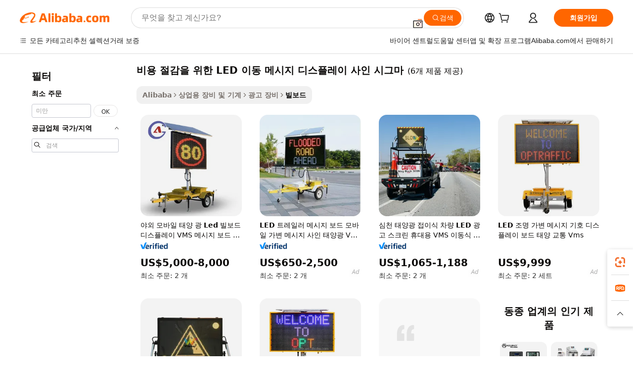

--- FILE ---
content_type: text/html;charset=UTF-8
request_url: https://korean.alibaba.com/g/cost-saving-led-moving-message-display-sign-sigma.html
body_size: 64430
content:

<!-- screen_content -->

    <!-- tangram:5410 begin-->
    <!-- tangram:529998 begin-->

<!DOCTYPE html>
<html lang="ko" dir="ltr">
  <head>
        <script>
      window.__BB = {
        scene: window.__bb_scene || 'traffic-free-goods'
      };
      window.__BB.BB_CWV_IGNORE = {
          lcp_element: ['#icbu-buyer-pc-top-banner'],
          lcp_url: [],
        };
      window._timing = {}
      window._timing.first_start = Date.now();
      window.needLoginInspiration = Boolean(false);
      // 变量用于标记页面首次可见时间
      let firstVisibleTime = null;
      if (typeof document.hidden !== 'undefined') {
        // 页面首次加载时直接统计
        if (!document.hidden) {
          firstVisibleTime = Date.now();
          window.__BB_timex = 1
        } else {
          // 页面不可见时监听 visibilitychange 事件
          document.addEventListener('visibilitychange', () => {
            if (!document.hidden) {
              firstVisibleTime = Date.now();
              window.__BB_timex = firstVisibleTime - window.performance.timing.navigationStart
              window.__BB.firstVisibleTime = window.__BB_timex
              console.log("Page became visible after "+ window.__BB_timex + " ms");
            }
          }, { once: true });  // 确保只触发一次
        }
      } else {
        console.warn('Page Visibility API is not supported in this browser.');
      }
    </script>
        <meta name="data-spm" content="a2700">
        <meta name="aplus-xplug" content="NONE">
        <meta name="aplus-icbu-disable-umid" content="1">
        <meta name="google-translate-customization" content="9de59014edaf3b99-22e1cf3b5ca21786-g00bb439a5e9e5f8f-f">
    <meta name="yandex-verification" content="25a76ba8e4443bb3" />
    <meta name="msvalidate.01" content="E3FBF0E89B724C30844BF17C59608E8F" />
    <meta name="viewport" content="width=device-width, initial-scale=1.0, maximum-scale=5.0, user-scalable=yes">
        <link rel="preconnect" href="https://s.alicdn.com/" crossorigin>
    <link rel="dns-prefetch" href="https://s.alicdn.com">
                        <link rel="preload" href="" as="image">
        <link rel="preload" href="https://s.alicdn.com/@g/alilog/??aplus_plugin_icbufront/index.js,mlog/aplus_v2.js" as="script">
        <link rel="preload" href="https://s.alicdn.com/@img/imgextra/i2/O1CN0153JdbU26g4bILVOyC_!!6000000007690-2-tps-418-58.png" as="image">
        <script>
            window.__APLUS_ABRATE__ = {
        perf_group: 'control',
        scene: "traffic-free-goods",
      };
    </script>
    <meta name="aplus-mmstat-timeout" content="15000">
        <meta content="text/html; charset=utf-8" http-equiv="Content-Type">
          <title>효과를위한 고급 비용 절감을 위한 LED 이동 메시지 디스플레이 사인 시그마-Alibaba.com</title>
      <meta name="keywords" content="jinhua sigma,sigma gamma rho,sigma mixer">
      <meta name="description" content="Alibaba.com에서 멋진 비용 절감을 위한 LED 이동 메시지 디스플레이 사인 시그마를 구입하고 비즈니스 가시성을 높이십시오. 비용 절감을 위한 LED 이동 메시지 디스플레이 사인 시그마는 거부 할 수없는 제안으로 제공되며 믿을 수 없을 정도로 명쾌합니다.">
            <meta name="pagetiming-rate" content="9">
      <meta name="pagetiming-resource-rate" content="4">
                    <link rel="canonical" href="https://korean.alibaba.com/g/cost-saving-led-moving-message-display-sign-sigma.html">
                              <link rel="alternate" hreflang="fr" href="https://french.alibaba.com/g/cost-saving-led-moving-message-display-sign-sigma.html">
                  <link rel="alternate" hreflang="de" href="https://german.alibaba.com/g/cost-saving-led-moving-message-display-sign-sigma.html">
                  <link rel="alternate" hreflang="pt" href="https://portuguese.alibaba.com/g/cost-saving-led-moving-message-display-sign-sigma.html">
                  <link rel="alternate" hreflang="it" href="https://italian.alibaba.com/g/cost-saving-led-moving-message-display-sign-sigma.html">
                  <link rel="alternate" hreflang="es" href="https://spanish.alibaba.com/g/cost-saving-led-moving-message-display-sign-sigma.html">
                  <link rel="alternate" hreflang="ru" href="https://russian.alibaba.com/g/cost-saving-led-moving-message-display-sign-sigma.html">
                  <link rel="alternate" hreflang="ko" href="https://korean.alibaba.com/g/cost-saving-led-moving-message-display-sign-sigma.html">
                  <link rel="alternate" hreflang="ar" href="https://arabic.alibaba.com/g/cost-saving-led-moving-message-display-sign-sigma.html">
                  <link rel="alternate" hreflang="ja" href="https://japanese.alibaba.com/g/cost-saving-led-moving-message-display-sign-sigma.html">
                  <link rel="alternate" hreflang="tr" href="https://turkish.alibaba.com/g/cost-saving-led-moving-message-display-sign-sigma.html">
                  <link rel="alternate" hreflang="th" href="https://thai.alibaba.com/g/cost-saving-led-moving-message-display-sign-sigma.html">
                  <link rel="alternate" hreflang="vi" href="https://vietnamese.alibaba.com/g/cost-saving-led-moving-message-display-sign-sigma.html">
                  <link rel="alternate" hreflang="nl" href="https://dutch.alibaba.com/g/cost-saving-led-moving-message-display-sign-sigma.html">
                  <link rel="alternate" hreflang="he" href="https://hebrew.alibaba.com/g/cost-saving-led-moving-message-display-sign-sigma.html">
                  <link rel="alternate" hreflang="id" href="https://indonesian.alibaba.com/g/cost-saving-led-moving-message-display-sign-sigma.html">
                  <link rel="alternate" hreflang="hi" href="https://hindi.alibaba.com/g/cost-saving-led-moving-message-display-sign-sigma.html">
                  <link rel="alternate" hreflang="en" href="https://www.alibaba.com/showroom/cost-saving-led-moving-message-display-sign-sigma.html">
                  <link rel="alternate" hreflang="zh" href="https://chinese.alibaba.com/g/cost-saving-led-moving-message-display-sign-sigma.html">
                  <link rel="alternate" hreflang="x-default" href="https://www.alibaba.com/showroom/cost-saving-led-moving-message-display-sign-sigma.html">
                                        <script>
      // Aplus 配置自动打点
      var queue = window.goldlog_queue || (window.goldlog_queue = []);
      var tags = ["button", "a", "div", "span", "i", "svg", "input", "li", "tr"];
      queue.push(
        {
          action: 'goldlog.appendMetaInfo',
          arguments: [
            'aplus-auto-exp',
            [
              {
                logkey: '/sc.ug_msite.new_product_exp',
                cssSelector: '[data-spm-exp]',
                props: ["data-spm-exp"],
              },
              {
                logkey: '/sc.ug_pc.seolist_product_exp',
                cssSelector: '.traffic-card-gallery',
                props: ["data-spm-exp"],
              }
            ]
          ]
        }
      )
      queue.push({
        action: 'goldlog.setMetaInfo',
        arguments: ['aplus-auto-clk', JSON.stringify(tags.map(tag =>({
          "logkey": "/sc.ug_msite.new_product_clk",
          tag,
          "filter": "data-spm-clk",
          "props": ["data-spm-clk"]
        })))],
      });
    </script>
  </head>
  <div id="icbu-header"><div id="the-new-header" data-version="4.4.0" data-tnh-auto-exp="tnh-expose" data-scenes="search-products" style="position: relative;background-color: #fff;border-bottom: 1px solid #ddd;box-sizing: border-box; font-family:Inter,SF Pro Text,Roboto,Helvetica Neue,Helvetica,Tahoma,Arial,PingFang SC,Microsoft YaHei;"><div style="display: flex;align-items:center;height: 72px;min-width: 1200px;max-width: 1580px;margin: 0 auto;padding: 0 40px;box-sizing: border-box;"><img style="height: 29px; width: 209px;" src="https://s.alicdn.com/@img/imgextra/i2/O1CN0153JdbU26g4bILVOyC_!!6000000007690-2-tps-418-58.png" alt="" /></div><div style="min-width: 1200px;max-width: 1580px;margin: 0 auto;overflow: hidden;font-size: 14px;display: flex;justify-content: space-between;padding: 0 40px;box-sizing: border-box;"><div style="display: flex; align-items: center; justify-content: space-between"><div style="position: relative; height: 36px; padding: 0 28px 0 20px">All categories</div><div style="position: relative; height: 36px; padding-right: 28px">Featured selections</div><div style="position: relative; height: 36px">Trade Assurance</div></div><div style="display: flex; align-items: center; justify-content: space-between"><div style="position: relative; height: 36px; padding-right: 28px">Buyer Central</div><div style="position: relative; height: 36px; padding-right: 28px">Help Center</div><div style="position: relative; height: 36px; padding-right: 28px">Get the app</div><div style="position: relative; height: 36px">Become a supplier</div></div></div></div></div></div>
  <body data-spm="7724857" style="min-height: calc(100vh + 1px)"><script 
id="beacon-aplus"   
src="//s.alicdn.com/@g/alilog/??aplus_plugin_icbufront/index.js,mlog/aplus_v2.js"
exparams="aplus=async&userid=&aplus&ali_beacon_id=&ali_apache_id=&ali_apache_track=&ali_apache_tracktmp=&eagleeye_traceid=2103063617693590888938778e0ef9&ip=3%2e138%2e192%2e158&dmtrack_c={ali%5fresin%5ftrace%3dse%5frst%3dnull%7csp%5fviewtype%3dY%7cset%3d3%7cser%3d1007%7cpageId%3d4802cf10533449bb852383b4ad6a6216%7cm%5fpageid%3dnull%7cpvmi%3dfbf7b3e1695441b2bbc796dcf05a7729%7csek%5fsepd%3d%25EB%25B9%2584%25EC%259A%25A9%2b%25EC%25A0%2588%25EA%25B0%2590%25EC%259D%2584%2b%25EC%259C%2584%25ED%2595%259C%2bLED%2b%25EC%259D%25B4%25EB%258F%2599%2b%25EB%25A9%2594%25EC%258B%259C%25EC%25A7%2580%2b%25EB%2594%2594%25EC%258A%25A4%25ED%2594%258C%25EB%25A0%2588%25EC%259D%25B4%2b%25EC%2582%25AC%25EC%259D%25B8%2b%25EC%258B%259C%25EA%25B7%25B8%25EB%25A7%2588%7csek%3dcost%2bsaving%2bled%2bmoving%2bmessage%2bdisplay%2bsign%2bsigma%7cse%5fpn%3d1%7cp4pid%3df8acb24d%2d51fe%2d49f7%2db30c%2dd467cf94fc2e%7csclkid%3dnull%7cforecast%5fpost%5fcate%3dnull%7cseo%5fnew%5fuser%5fflag%3dfalse%7ccategoryId%3d28191909%7cseo%5fsearch%5fmodel%5fupgrade%5fv2%3d2025070801%7cseo%5fmodule%5fcard%5f20240624%3d202406242%7clong%5ftext%5fgoogle%5ftranslate%5fv2%3d2407142%7cseo%5fcontent%5ftd%5fbottom%5ftext%5fupdate%5fkey%3d2025070801%7cseo%5fsearch%5fmodel%5fupgrade%5fv3%3d2025072201%7cdamo%5falt%5freplace%3d2485818%7cseo%5fsearch%5fmodel%5fmulti%5fupgrade%5fv3%3d2025081101%7cwap%5fcross%3d2007659%7cwap%5fcs%5faction%3d2005494%7cAPP%5fVisitor%5fActive%3d26705%7cseo%5fshowroom%5fgoods%5fmix%3d2005244%7cseo%5fdefault%5fcached%5flong%5ftext%5ffrom%5fnew%5fkeyword%5fstep%3d2024122502%7cshowroom%5fgeneral%5ftemplate%3d2005292%7cwap%5fcs%5ftext%3dnull%7cstructured%5fdata%3d2025052702%7cseo%5fmulti%5fstyle%5ftext%5fupdate%3d2511182%7cpc%5fnew%5fheader%3dnull%7cseo%5fmeta%5fcate%5ftemplate%5fv1%3d2025042401%7cseo%5fmeta%5ftd%5fsearch%5fkeyword%5fstep%5fv1%3d2025040999%7cshowroom%5fft%5flong%5ftext%5fbaks%3d80802%7cAPP%5fGrowing%5fBuyer%5fHigh%5fIntent%5fActive%3d25488%7cshowroom%5fpc%5fv2019%3d2104%7cAPP%5fProspecting%5fBuyer%3d26710%7ccache%5fcontrol%3dnull%7cAPP%5fChurned%5fCore%5fBuyer%3d25463%7cseo%5fdefault%5fcached%5flong%5ftext%5fstep%3d24110802%7camp%5flighthouse%5fscore%5fimage%3d19657%7cseo%5fft%5ftranslate%5fgemini%3d25012003%7cwap%5fnode%5fssr%3d2015725%7cdataphant%5fopen%3d27030%7clongtext%5fmulti%5fstyle%5fexpand%5frussian%3d2510142%7cseo%5flongtext%5fgoogle%5fdata%5fsection%3d25021702%7cindustry%5fpopular%5ffloor%3dnull%7cwap%5fad%5fgoods%5fproduct%5finterval%3dnull%7cseo%5fgoods%5fbootom%5fwholesale%5flink%3dnull%7cseo%5fmiddle%5fwholesale%5flink%3d2486164%7cseo%5fkeyword%5faatest%3d14%7cft%5flong%5ftext%5fenpand%5fstep2%3d121602%7cseo%5fft%5flongtext%5fexpand%5fstep3%3d25012102%7cseo%5fwap%5fheadercard%3d2006288%7cAPP%5fChurned%5fInactive%5fVisitor%3d25497%7cAPP%5fGrowing%5fBuyer%5fHigh%5fIntent%5fInactive%3d25484%7cseo%5fmeta%5ftd%5fmulti%5fkey%3d2025061801%7ctop%5frecommend%5f20250120%3d202501201%7clongtext%5fmulti%5fstyle%5fexpand%5ffrench%5fcopy%3d25091802%7clongtext%5fmulti%5fstyle%5fexpand%5ffrench%5fcopy%5fcopy%3d25092502%7clong%5ftext%5fpaa%3d220901%7cseo%5ffloor%5fexp%3dnull%7cseo%5fshowroom%5falgo%5flink%3d17764%7cseo%5fmeta%5ftd%5faib%5fgeneral%5fkey%3d2025091901%7ccountry%5findustry%3d202311033%7cshowroom%5fft%5flong%5ftext%5fenpand%5fstep1%3d101102%7cseo%5fshowroom%5fnorel%3dnull%7cplp%5fstyle%5f25%5fpc%3d202505222%7cseo%5fggs%5flayer%3d10010%7cquery%5fmutil%5flang%5ftranslate%3d2025060300%7cseo%5fsearch%5fmulti%5fsearch%5ftype%5fv2%3d2026012201%7cAPP%5fChurned%5fBuyer%3d25466%7cstream%5frender%5fperf%5fopt%3d2309181%7cwap%5fgoods%3d2007383%7cseo%5fshowroom%5fsimilar%5f20240614%3d202406142%7cchinese%5fopen%3d6307%7cquery%5fgpt%5ftranslate%3d20240820%7cad%5fproduct%5finterval%3dnull%7camp%5fto%5fpwa%3d2007359%7cplp%5faib%5fmulti%5fai%5fmeta%3d20250401%7cwap%5fsupplier%5fcontent%3dnull%7cpc%5ffree%5frefactoring%3d20220315%7cAPP%5fGrowing%5fBuyer%5fInactive%3d25476%7csso%5foem%5ffloor%3dnull%7cseo%5fpc%5fnew%5fview%5f20240807%3d202408072%7cseo%5fbottom%5ftext%5fentity%5fkey%5fcopy%3d2025062400%7cstream%5frender%3d433763%7cseo%5fmodule%5fcard%5f20240424%3d202404241%7cseo%5ftitle%5freplace%5f20191226%3d5841%7clongtext%5fmulti%5fstyle%5fexpand%3d25090802%7cgoogleweblight%3d6516%7clighthouse%5fbase64%3dnull%7cAPP%5fProspecting%5fBuyer%5fActive%3d26719%7cad%5fgoods%5fproduct%5finterval%3dnull%7cseo%5fbottom%5fdeep%5fextend%5fkw%5fkey%3d2025071101%7clongtext%5fmulti%5fstyle%5fexpand%5fturkish%3d25102801%7cilink%5fuv%3d20240911%7cwap%5flist%5fwakeup%3d2005832%7ctpp%5fcrosslink%5fpc%3d20205311%7cseo%5ftop%5fbooth%3d18501%7cAPP%5fGrowing%5fBuyer%5fLess%5fActive%3d25472%7cseo%5fsearch%5fmodel%5fupgrade%5frank%3d2025092401%7cgoodslayer%3d7977%7cft%5flong%5ftext%5ftranslate%5fexpand%5fstep1%3d24110802%7cseo%5fheaderstyle%5ftraffic%5fkey%5fv1%3d2025072100%7ccrosslink%5fswitch%3d2008141%7cp4p%5foutline%3d20240328%7cseo%5fmeta%5ftd%5faib%5fv2%5fkey%3d2025091801%7crts%5fmulti%3d2008404%7cseo%5fad%5foptimization%5fkey%5fv2%3d2025072300%7cAPP%5fVisitor%5fLess%5fActive%3d26690%7cseo%5fsearch%5franker%5fid%3d2025112401%7cplp%5fstyle%5f25%3d202505192%7ccdn%5fvm%3d2007368%7cwap%5fad%5fproduct%5finterval%3dnull%7cseo%5fsearch%5fmodel%5fmulti%5fupgrade%5frank%3d2025092401%7cpc%5fcard%5fshare%3d2025081201%7cAPP%5fGrowing%5fBuyer%5fHigh%5fIntent%5fLess%5fActive%3d25480%7cgoods%5ftitle%5fsubstitute%3d9617%7cwap%5fscreen%5fexp%3d2025081400%7creact%5fheader%5ftest%3d202502182%7cpc%5fcs%5fcolor%3d2005788%7cshowroom%5fft%5flong%5ftext%5ftest%3d72502%7cone%5ftap%5flogin%5fABTest%3d202308153%7cseo%5fhyh%5fshow%5ftags%3dnull%7cplp%5fstructured%5fdata%3d2508182%7cguide%5fdelete%3d2008526%7cseo%5findustry%5ftemplate%3dnull%7cseo%5fmeta%5ftd%5fmulti%5fes%5fkey%3d2025073101%7cseo%5fshowroom%5fdata%5fmix%3d19888%7csso%5ftop%5franking%5ffloor%3d20031%7cseo%5ftd%5fdeep%5fupgrade%5fkey%5fv3%3d2025081101%7cwap%5fue%5fone%3d2025111401%7cshowroom%5fto%5frts%5flink%3d2008480%7ccountrysearch%5ftest%3dnull%7cseo%5fplp%5fdate%5fv2%3d2025102701%7cchannel%5famp%5fto%5fpwa%3d2008435%7cseo%5fmulti%5fstyles%5flong%5ftext%3d2503172%7cseo%5fmeta%5ftext%5fmutli%5fcate%5ftemplate%5fv1%3d2025080800%7cseo%5fdefault%5fcached%5fmutil%5flong%5ftext%5fstep%3d24110436%7cseo%5faction%5fpoint%5ftype%3d22823%7cseo%5faib%5ftd%5flaunch%5f20240828%5fcopy%3d202408282%7cseo%5fshowroom%5fwholesale%5flink%3d2486142%7cseo%5fperf%5fimprove%3d2023999%7cseo%5fwap%5flist%5fbounce%5f01%3d2063%7cseo%5fwap%5flist%5fbounce%5f02%3d2128%7cAPP%5fGrowing%5fBuyer%5fActive%3d25491%7cvideolayer%3dnull%7cvideo%5fplay%3d2006036%7cAPP%5fChurned%5fMember%5fInactive%3d25501%7cseo%5fgoogle%5fnew%5fstruct%3d438326%7cicbu%5falgo%5fp4p%5fseo%5fad%3d2025072300%7ctpp%5ftrace%3dseoKeyword%2dseoKeyword%5fv3%2dbase%2dORIGINAL}&pageid=038ac09e210325f91769359088&hn=ensearchweb033003037249%2erg%2dus%2deast%2eus68&asid=AQAAAADwRnZpNvCIOwAAAABhfoxj45JgOA==&treq=&tres=" async>
</script>
                        <!-- tangram:7430 begin-->
 <style>
   .traffic-card-gallery {display: flex;position: relative;flex-direction: column;justify-content: flex-start;border-radius: 0.5rem;background-color: #fff;padding: 0.5rem 0.5rem 1rem;overflow: hidden;font-size: 0.75rem;line-height: 1rem;}
   .product-price {
     b {
       font-size: 22px;
     }
   }
 </style>
<!-- tangram:7430 end-->
            <style>.component-left-filter-callback{display:flex;position:relative;margin-top:10px;height:1200px}.component-left-filter-callback img{width:200px}.component-left-filter-callback i{position:absolute;top:5%;left:50%}.related-search-wrapper{padding:.5rem;--tw-bg-opacity: 1;background-color:#fff;background-color:rgba(255,255,255,var(--tw-bg-opacity, 1));border-width:1px;border-color:var(--input)}.related-search-wrapper .related-search-box{margin:12px 16px}.related-search-wrapper .related-search-box .related-search-title{display:inline;float:start;color:#666;word-wrap:break-word;margin-right:12px;width:13%}.related-search-wrapper .related-search-box .related-search-content{display:flex;flex-wrap:wrap}.related-search-wrapper .related-search-box .related-search-content .related-search-link{margin-right:12px;width:23%;overflow:hidden;color:#666;text-overflow:ellipsis;white-space:nowrap}.product-title img{margin-right:.5rem;display:inline-block;height:1rem;vertical-align:sub}.product-price b{font-size:22px}.similar-icon{position:absolute;bottom:12px;z-index:2;right:12px}.rfq-card{display:inline-block;position:relative;box-sizing:border-box;margin-bottom:36px}.rfq-card .rfq-card-content{display:flex;position:relative;flex-direction:column;align-items:flex-start;background-size:cover;background-color:#fff;padding:12px;width:100%;height:100%}.rfq-card .rfq-card-content .rfq-card-icon{margin-top:50px}.rfq-card .rfq-card-content .rfq-card-icon img{width:45px}.rfq-card .rfq-card-content .rfq-card-top-title{margin-top:14px;color:#222;font-weight:400;font-size:16px}.rfq-card .rfq-card-content .rfq-card-title{margin-top:24px;color:#333;font-weight:800;font-size:20px}.rfq-card .rfq-card-content .rfq-card-input-box{margin-top:24px;width:100%}.rfq-card .rfq-card-content .rfq-card-input-box textarea{box-sizing:border-box;border:1px solid #ddd;border-radius:4px;background-color:#fff;padding:9px 12px;width:100%;height:88px;resize:none;color:#666;font-weight:400;font-size:13px;font-family:inherit}.rfq-card .rfq-card-content .rfq-card-button{margin-top:24px;border:1px solid #666;border-radius:16px;background-color:#fff;width:67%;color:#000;font-weight:700;font-size:14px;line-height:30px;text-align:center}[data-modulename^=ProductList-] div{contain-intrinsic-size:auto 500px}.traffic-card-gallery:hover{--tw-shadow: 0px 2px 6px 2px rgba(0,0,0,.12157);--tw-shadow-colored: 0px 2px 6px 2px var(--tw-shadow-color);box-shadow:0 0 #0000,0 0 #0000,0 2px 6px 2px #0000001f;box-shadow:var(--tw-ring-offset-shadow, 0 0 rgba(0,0,0,0)),var(--tw-ring-shadow, 0 0 rgba(0,0,0,0)),var(--tw-shadow);z-index:10}.traffic-card-gallery{position:relative;display:flex;flex-direction:column;justify-content:flex-start;overflow:hidden;border-radius:.75rem;--tw-bg-opacity: 1;background-color:#fff;background-color:rgba(255,255,255,var(--tw-bg-opacity, 1));padding:.5rem;font-size:.75rem;line-height:1rem}.traffic-card-list{position:relative;display:flex;height:292px;flex-direction:row;justify-content:flex-start;overflow:hidden;border-bottom-width:1px;--tw-bg-opacity: 1;background-color:#fff;background-color:rgba(255,255,255,var(--tw-bg-opacity, 1));padding:1rem;font-size:.75rem;line-height:1rem}.traffic-card-g-industry:hover{--tw-shadow: 0 0 10px rgba(0,0,0,.1);--tw-shadow-colored: 0 0 10px var(--tw-shadow-color);box-shadow:0 0 #0000,0 0 #0000,0 0 10px #0000001a;box-shadow:var(--tw-ring-offset-shadow, 0 0 rgba(0,0,0,0)),var(--tw-ring-shadow, 0 0 rgba(0,0,0,0)),var(--tw-shadow)}.traffic-card-g-industry{position:relative;border-radius:var(--radius);--tw-bg-opacity: 1;background-color:#fff;background-color:rgba(255,255,255,var(--tw-bg-opacity, 1));padding:1.25rem .75rem .75rem;font-size:.875rem;line-height:1.25rem}.module-filter-section-wrapper{max-height:none!important;overflow-x:hidden}*,:before,:after{--tw-border-spacing-x: 0;--tw-border-spacing-y: 0;--tw-translate-x: 0;--tw-translate-y: 0;--tw-rotate: 0;--tw-skew-x: 0;--tw-skew-y: 0;--tw-scale-x: 1;--tw-scale-y: 1;--tw-pan-x: ;--tw-pan-y: ;--tw-pinch-zoom: ;--tw-scroll-snap-strictness: proximity;--tw-gradient-from-position: ;--tw-gradient-via-position: ;--tw-gradient-to-position: ;--tw-ordinal: ;--tw-slashed-zero: ;--tw-numeric-figure: ;--tw-numeric-spacing: ;--tw-numeric-fraction: ;--tw-ring-inset: ;--tw-ring-offset-width: 0px;--tw-ring-offset-color: #fff;--tw-ring-color: rgba(59, 130, 246, .5);--tw-ring-offset-shadow: 0 0 rgba(0,0,0,0);--tw-ring-shadow: 0 0 rgba(0,0,0,0);--tw-shadow: 0 0 rgba(0,0,0,0);--tw-shadow-colored: 0 0 rgba(0,0,0,0);--tw-blur: ;--tw-brightness: ;--tw-contrast: ;--tw-grayscale: ;--tw-hue-rotate: ;--tw-invert: ;--tw-saturate: ;--tw-sepia: ;--tw-drop-shadow: ;--tw-backdrop-blur: ;--tw-backdrop-brightness: ;--tw-backdrop-contrast: ;--tw-backdrop-grayscale: ;--tw-backdrop-hue-rotate: ;--tw-backdrop-invert: ;--tw-backdrop-opacity: ;--tw-backdrop-saturate: ;--tw-backdrop-sepia: ;--tw-contain-size: ;--tw-contain-layout: ;--tw-contain-paint: ;--tw-contain-style: }::backdrop{--tw-border-spacing-x: 0;--tw-border-spacing-y: 0;--tw-translate-x: 0;--tw-translate-y: 0;--tw-rotate: 0;--tw-skew-x: 0;--tw-skew-y: 0;--tw-scale-x: 1;--tw-scale-y: 1;--tw-pan-x: ;--tw-pan-y: ;--tw-pinch-zoom: ;--tw-scroll-snap-strictness: proximity;--tw-gradient-from-position: ;--tw-gradient-via-position: ;--tw-gradient-to-position: ;--tw-ordinal: ;--tw-slashed-zero: ;--tw-numeric-figure: ;--tw-numeric-spacing: ;--tw-numeric-fraction: ;--tw-ring-inset: ;--tw-ring-offset-width: 0px;--tw-ring-offset-color: #fff;--tw-ring-color: rgba(59, 130, 246, .5);--tw-ring-offset-shadow: 0 0 rgba(0,0,0,0);--tw-ring-shadow: 0 0 rgba(0,0,0,0);--tw-shadow: 0 0 rgba(0,0,0,0);--tw-shadow-colored: 0 0 rgba(0,0,0,0);--tw-blur: ;--tw-brightness: ;--tw-contrast: ;--tw-grayscale: ;--tw-hue-rotate: ;--tw-invert: ;--tw-saturate: ;--tw-sepia: ;--tw-drop-shadow: ;--tw-backdrop-blur: ;--tw-backdrop-brightness: ;--tw-backdrop-contrast: ;--tw-backdrop-grayscale: ;--tw-backdrop-hue-rotate: ;--tw-backdrop-invert: ;--tw-backdrop-opacity: ;--tw-backdrop-saturate: ;--tw-backdrop-sepia: ;--tw-contain-size: ;--tw-contain-layout: ;--tw-contain-paint: ;--tw-contain-style: }*,:before,:after{box-sizing:border-box;border-width:0;border-style:solid;border-color:#e5e7eb}:before,:after{--tw-content: ""}html,:host{line-height:1.5;-webkit-text-size-adjust:100%;-moz-tab-size:4;-o-tab-size:4;tab-size:4;font-family:ui-sans-serif,system-ui,-apple-system,Segoe UI,Roboto,Ubuntu,Cantarell,Noto Sans,sans-serif,"Apple Color Emoji","Segoe UI Emoji",Segoe UI Symbol,"Noto Color Emoji";font-feature-settings:normal;font-variation-settings:normal;-webkit-tap-highlight-color:transparent}body{margin:0;line-height:inherit}hr{height:0;color:inherit;border-top-width:1px}abbr:where([title]){text-decoration:underline;-webkit-text-decoration:underline dotted;text-decoration:underline dotted}h1,h2,h3,h4,h5,h6{font-size:inherit;font-weight:inherit}a{color:inherit;text-decoration:inherit}b,strong{font-weight:bolder}code,kbd,samp,pre{font-family:ui-monospace,SFMono-Regular,Menlo,Monaco,Consolas,Liberation Mono,Courier New,monospace;font-feature-settings:normal;font-variation-settings:normal;font-size:1em}small{font-size:80%}sub,sup{font-size:75%;line-height:0;position:relative;vertical-align:baseline}sub{bottom:-.25em}sup{top:-.5em}table{text-indent:0;border-color:inherit;border-collapse:collapse}button,input,optgroup,select,textarea{font-family:inherit;font-feature-settings:inherit;font-variation-settings:inherit;font-size:100%;font-weight:inherit;line-height:inherit;letter-spacing:inherit;color:inherit;margin:0;padding:0}button,select{text-transform:none}button,input:where([type=button]),input:where([type=reset]),input:where([type=submit]){-webkit-appearance:button;background-color:transparent;background-image:none}:-moz-focusring{outline:auto}:-moz-ui-invalid{box-shadow:none}progress{vertical-align:baseline}::-webkit-inner-spin-button,::-webkit-outer-spin-button{height:auto}[type=search]{-webkit-appearance:textfield;outline-offset:-2px}::-webkit-search-decoration{-webkit-appearance:none}::-webkit-file-upload-button{-webkit-appearance:button;font:inherit}summary{display:list-item}blockquote,dl,dd,h1,h2,h3,h4,h5,h6,hr,figure,p,pre{margin:0}fieldset{margin:0;padding:0}legend{padding:0}ol,ul,menu{list-style:none;margin:0;padding:0}dialog{padding:0}textarea{resize:vertical}input::-moz-placeholder,textarea::-moz-placeholder{opacity:1;color:#9ca3af}input::placeholder,textarea::placeholder{opacity:1;color:#9ca3af}button,[role=button]{cursor:pointer}:disabled{cursor:default}img,svg,video,canvas,audio,iframe,embed,object{display:block;vertical-align:middle}img,video{max-width:100%;height:auto}[hidden]:where(:not([hidden=until-found])){display:none}:root{--background: hsl(0, 0%, 100%);--foreground: hsl(20, 14.3%, 4.1%);--card: hsl(0, 0%, 100%);--card-foreground: hsl(20, 14.3%, 4.1%);--popover: hsl(0, 0%, 100%);--popover-foreground: hsl(20, 14.3%, 4.1%);--primary: hsl(24, 100%, 50%);--primary-foreground: hsl(60, 9.1%, 97.8%);--secondary: hsl(60, 4.8%, 95.9%);--secondary-foreground: #333;--muted: hsl(60, 4.8%, 95.9%);--muted-foreground: hsl(25, 5.3%, 44.7%);--accent: hsl(60, 4.8%, 95.9%);--accent-foreground: hsl(24, 9.8%, 10%);--destructive: hsl(0, 84.2%, 60.2%);--destructive-foreground: hsl(60, 9.1%, 97.8%);--border: hsl(20, 5.9%, 90%);--input: hsl(20, 5.9%, 90%);--ring: hsl(24.6, 95%, 53.1%);--radius: 1rem}.dark{--background: hsl(20, 14.3%, 4.1%);--foreground: hsl(60, 9.1%, 97.8%);--card: hsl(20, 14.3%, 4.1%);--card-foreground: hsl(60, 9.1%, 97.8%);--popover: hsl(20, 14.3%, 4.1%);--popover-foreground: hsl(60, 9.1%, 97.8%);--primary: hsl(20.5, 90.2%, 48.2%);--primary-foreground: hsl(60, 9.1%, 97.8%);--secondary: hsl(12, 6.5%, 15.1%);--secondary-foreground: hsl(60, 9.1%, 97.8%);--muted: hsl(12, 6.5%, 15.1%);--muted-foreground: hsl(24, 5.4%, 63.9%);--accent: hsl(12, 6.5%, 15.1%);--accent-foreground: hsl(60, 9.1%, 97.8%);--destructive: hsl(0, 72.2%, 50.6%);--destructive-foreground: hsl(60, 9.1%, 97.8%);--border: hsl(12, 6.5%, 15.1%);--input: hsl(12, 6.5%, 15.1%);--ring: hsl(20.5, 90.2%, 48.2%)}*{border-color:#e7e5e4;border-color:var(--border)}body{background-color:#fff;background-color:var(--background);color:#0c0a09;color:var(--foreground)}.il-sr-only{position:absolute;width:1px;height:1px;padding:0;margin:-1px;overflow:hidden;clip:rect(0,0,0,0);white-space:nowrap;border-width:0}.il-invisible{visibility:hidden}.il-fixed{position:fixed}.il-absolute{position:absolute}.il-relative{position:relative}.il-sticky{position:sticky}.il-inset-0{inset:0}.il--bottom-12{bottom:-3rem}.il--top-12{top:-3rem}.il-bottom-0{bottom:0}.il-bottom-2{bottom:.5rem}.il-bottom-3{bottom:.75rem}.il-bottom-4{bottom:1rem}.il-end-0{right:0}.il-end-2{right:.5rem}.il-end-3{right:.75rem}.il-end-4{right:1rem}.il-left-0{left:0}.il-left-3{left:.75rem}.il-right-0{right:0}.il-right-2{right:.5rem}.il-right-3{right:.75rem}.il-start-0{left:0}.il-start-1\/2{left:50%}.il-start-2{left:.5rem}.il-start-3{left:.75rem}.il-start-\[50\%\]{left:50%}.il-top-0{top:0}.il-top-1\/2{top:50%}.il-top-16{top:4rem}.il-top-4{top:1rem}.il-top-\[50\%\]{top:50%}.il-z-10{z-index:10}.il-z-50{z-index:50}.il-z-\[9999\]{z-index:9999}.il-col-span-4{grid-column:span 4 / span 4}.il-m-0{margin:0}.il-m-3{margin:.75rem}.il-m-auto{margin:auto}.il-mx-auto{margin-left:auto;margin-right:auto}.il-my-3{margin-top:.75rem;margin-bottom:.75rem}.il-my-5{margin-top:1.25rem;margin-bottom:1.25rem}.il-my-auto{margin-top:auto;margin-bottom:auto}.\!il-mb-4{margin-bottom:1rem!important}.il--mt-4{margin-top:-1rem}.il-mb-0{margin-bottom:0}.il-mb-1{margin-bottom:.25rem}.il-mb-2{margin-bottom:.5rem}.il-mb-3{margin-bottom:.75rem}.il-mb-4{margin-bottom:1rem}.il-mb-5{margin-bottom:1.25rem}.il-mb-6{margin-bottom:1.5rem}.il-mb-8{margin-bottom:2rem}.il-mb-\[-0\.75rem\]{margin-bottom:-.75rem}.il-mb-\[0\.125rem\]{margin-bottom:.125rem}.il-me-1{margin-right:.25rem}.il-me-2{margin-right:.5rem}.il-me-3{margin-right:.75rem}.il-me-auto{margin-right:auto}.il-mr-1{margin-right:.25rem}.il-mr-2{margin-right:.5rem}.il-ms-1{margin-left:.25rem}.il-ms-4{margin-left:1rem}.il-ms-5{margin-left:1.25rem}.il-ms-8{margin-left:2rem}.il-ms-\[\.375rem\]{margin-left:.375rem}.il-ms-auto{margin-left:auto}.il-mt-0{margin-top:0}.il-mt-0\.5{margin-top:.125rem}.il-mt-1{margin-top:.25rem}.il-mt-2{margin-top:.5rem}.il-mt-3{margin-top:.75rem}.il-mt-4{margin-top:1rem}.il-mt-6{margin-top:1.5rem}.il-line-clamp-1{overflow:hidden;display:-webkit-box;-webkit-box-orient:vertical;-webkit-line-clamp:1}.il-line-clamp-2{overflow:hidden;display:-webkit-box;-webkit-box-orient:vertical;-webkit-line-clamp:2}.il-line-clamp-6{overflow:hidden;display:-webkit-box;-webkit-box-orient:vertical;-webkit-line-clamp:6}.il-inline-block{display:inline-block}.il-inline{display:inline}.il-flex{display:flex}.il-inline-flex{display:inline-flex}.il-grid{display:grid}.il-aspect-square{aspect-ratio:1 / 1}.il-size-5{width:1.25rem;height:1.25rem}.il-h-1{height:.25rem}.il-h-10{height:2.5rem}.il-h-11{height:2.75rem}.il-h-20{height:5rem}.il-h-24{height:6rem}.il-h-3\.5{height:.875rem}.il-h-4{height:1rem}.il-h-40{height:10rem}.il-h-6{height:1.5rem}.il-h-8{height:2rem}.il-h-9{height:2.25rem}.il-h-\[150px\]{height:150px}.il-h-\[152px\]{height:152px}.il-h-\[18\.25rem\]{height:18.25rem}.il-h-\[292px\]{height:292px}.il-h-\[600px\]{height:600px}.il-h-auto{height:auto}.il-h-fit{height:-moz-fit-content;height:fit-content}.il-h-full{height:100%}.il-h-screen{height:100vh}.il-max-h-\[100vh\]{max-height:100vh}.il-w-1\/2{width:50%}.il-w-10{width:2.5rem}.il-w-10\/12{width:83.333333%}.il-w-4{width:1rem}.il-w-6{width:1.5rem}.il-w-64{width:16rem}.il-w-7\/12{width:58.333333%}.il-w-72{width:18rem}.il-w-8{width:2rem}.il-w-8\/12{width:66.666667%}.il-w-9{width:2.25rem}.il-w-9\/12{width:75%}.il-w-\[200px\]{width:200px}.il-w-\[84px\]{width:84px}.il-w-fit{width:-moz-fit-content;width:fit-content}.il-w-full{width:100%}.il-w-screen{width:100vw}.il-min-w-0{min-width:0px}.il-min-w-3{min-width:.75rem}.il-min-w-\[1200px\]{min-width:1200px}.il-max-w-\[1000px\]{max-width:1000px}.il-max-w-\[1580px\]{max-width:1580px}.il-max-w-full{max-width:100%}.il-max-w-lg{max-width:32rem}.il-flex-1{flex:1 1 0%}.il-flex-shrink-0,.il-shrink-0{flex-shrink:0}.il-flex-grow-0,.il-grow-0{flex-grow:0}.il-basis-24{flex-basis:6rem}.il-basis-full{flex-basis:100%}.il-origin-\[--radix-tooltip-content-transform-origin\]{transform-origin:var(--radix-tooltip-content-transform-origin)}.il--translate-x-1\/2{--tw-translate-x: -50%;transform:translate(-50%,var(--tw-translate-y)) rotate(var(--tw-rotate)) skew(var(--tw-skew-x)) skewY(var(--tw-skew-y)) scaleX(var(--tw-scale-x)) scaleY(var(--tw-scale-y));transform:translate(var(--tw-translate-x),var(--tw-translate-y)) rotate(var(--tw-rotate)) skew(var(--tw-skew-x)) skewY(var(--tw-skew-y)) scaleX(var(--tw-scale-x)) scaleY(var(--tw-scale-y))}.il--translate-y-1\/2{--tw-translate-y: -50%;transform:translate(var(--tw-translate-x),-50%) rotate(var(--tw-rotate)) skew(var(--tw-skew-x)) skewY(var(--tw-skew-y)) scaleX(var(--tw-scale-x)) scaleY(var(--tw-scale-y));transform:translate(var(--tw-translate-x),var(--tw-translate-y)) rotate(var(--tw-rotate)) skew(var(--tw-skew-x)) skewY(var(--tw-skew-y)) scaleX(var(--tw-scale-x)) scaleY(var(--tw-scale-y))}.il-translate-x-\[-50\%\]{--tw-translate-x: -50%;transform:translate(-50%,var(--tw-translate-y)) rotate(var(--tw-rotate)) skew(var(--tw-skew-x)) skewY(var(--tw-skew-y)) scaleX(var(--tw-scale-x)) scaleY(var(--tw-scale-y));transform:translate(var(--tw-translate-x),var(--tw-translate-y)) rotate(var(--tw-rotate)) skew(var(--tw-skew-x)) skewY(var(--tw-skew-y)) scaleX(var(--tw-scale-x)) scaleY(var(--tw-scale-y))}.il-translate-y-\[-50\%\]{--tw-translate-y: -50%;transform:translate(var(--tw-translate-x),-50%) rotate(var(--tw-rotate)) skew(var(--tw-skew-x)) skewY(var(--tw-skew-y)) scaleX(var(--tw-scale-x)) scaleY(var(--tw-scale-y));transform:translate(var(--tw-translate-x),var(--tw-translate-y)) rotate(var(--tw-rotate)) skew(var(--tw-skew-x)) skewY(var(--tw-skew-y)) scaleX(var(--tw-scale-x)) scaleY(var(--tw-scale-y))}.il-rotate-90{--tw-rotate: 90deg;transform:translate(var(--tw-translate-x),var(--tw-translate-y)) rotate(90deg) skew(var(--tw-skew-x)) skewY(var(--tw-skew-y)) scaleX(var(--tw-scale-x)) scaleY(var(--tw-scale-y));transform:translate(var(--tw-translate-x),var(--tw-translate-y)) rotate(var(--tw-rotate)) skew(var(--tw-skew-x)) skewY(var(--tw-skew-y)) scaleX(var(--tw-scale-x)) scaleY(var(--tw-scale-y))}@keyframes il-pulse{50%{opacity:.5}}.il-animate-pulse{animation:il-pulse 2s cubic-bezier(.4,0,.6,1) infinite}@keyframes il-spin{to{transform:rotate(360deg)}}.il-animate-spin{animation:il-spin 1s linear infinite}.il-cursor-pointer{cursor:pointer}.il-list-disc{list-style-type:disc}.il-grid-cols-2{grid-template-columns:repeat(2,minmax(0,1fr))}.il-grid-cols-4{grid-template-columns:repeat(4,minmax(0,1fr))}.il-flex-row{flex-direction:row}.il-flex-col{flex-direction:column}.il-flex-col-reverse{flex-direction:column-reverse}.il-flex-wrap{flex-wrap:wrap}.il-flex-nowrap{flex-wrap:nowrap}.il-items-start{align-items:flex-start}.il-items-center{align-items:center}.il-items-baseline{align-items:baseline}.il-justify-start{justify-content:flex-start}.il-justify-end{justify-content:flex-end}.il-justify-center{justify-content:center}.il-justify-between{justify-content:space-between}.il-gap-1{gap:.25rem}.il-gap-1\.5{gap:.375rem}.il-gap-10{gap:2.5rem}.il-gap-2{gap:.5rem}.il-gap-3{gap:.75rem}.il-gap-4{gap:1rem}.il-gap-8{gap:2rem}.il-gap-\[\.0938rem\]{gap:.0938rem}.il-gap-\[\.375rem\]{gap:.375rem}.il-gap-\[0\.125rem\]{gap:.125rem}.\!il-gap-x-5{-moz-column-gap:1.25rem!important;column-gap:1.25rem!important}.\!il-gap-y-5{row-gap:1.25rem!important}.il-space-y-1\.5>:not([hidden])~:not([hidden]){--tw-space-y-reverse: 0;margin-top:calc(.375rem * (1 - var(--tw-space-y-reverse)));margin-top:.375rem;margin-top:calc(.375rem * calc(1 - var(--tw-space-y-reverse)));margin-bottom:0rem;margin-bottom:calc(.375rem * var(--tw-space-y-reverse))}.il-space-y-4>:not([hidden])~:not([hidden]){--tw-space-y-reverse: 0;margin-top:calc(1rem * (1 - var(--tw-space-y-reverse)));margin-top:1rem;margin-top:calc(1rem * calc(1 - var(--tw-space-y-reverse)));margin-bottom:0rem;margin-bottom:calc(1rem * var(--tw-space-y-reverse))}.il-overflow-hidden{overflow:hidden}.il-overflow-y-auto{overflow-y:auto}.il-overflow-y-scroll{overflow-y:scroll}.il-truncate{overflow:hidden;text-overflow:ellipsis;white-space:nowrap}.il-text-ellipsis{text-overflow:ellipsis}.il-whitespace-normal{white-space:normal}.il-whitespace-nowrap{white-space:nowrap}.il-break-normal{word-wrap:normal;word-break:normal}.il-break-words{word-wrap:break-word}.il-break-all{word-break:break-all}.il-rounded{border-radius:.25rem}.il-rounded-2xl{border-radius:1rem}.il-rounded-\[0\.5rem\]{border-radius:.5rem}.il-rounded-\[1\.25rem\]{border-radius:1.25rem}.il-rounded-full{border-radius:9999px}.il-rounded-lg{border-radius:1rem;border-radius:var(--radius)}.il-rounded-md{border-radius:calc(1rem - 2px);border-radius:calc(var(--radius) - 2px)}.il-rounded-sm{border-radius:calc(1rem - 4px);border-radius:calc(var(--radius) - 4px)}.il-rounded-xl{border-radius:.75rem}.il-border,.il-border-\[1px\]{border-width:1px}.il-border-b,.il-border-b-\[1px\]{border-bottom-width:1px}.il-border-solid{border-style:solid}.il-border-none{border-style:none}.il-border-\[\#222\]{--tw-border-opacity: 1;border-color:#222;border-color:rgba(34,34,34,var(--tw-border-opacity, 1))}.il-border-\[\#DDD\]{--tw-border-opacity: 1;border-color:#ddd;border-color:rgba(221,221,221,var(--tw-border-opacity, 1))}.il-border-foreground{border-color:#0c0a09;border-color:var(--foreground)}.il-border-input{border-color:#e7e5e4;border-color:var(--input)}.il-bg-\[\#F8F8F8\]{--tw-bg-opacity: 1;background-color:#f8f8f8;background-color:rgba(248,248,248,var(--tw-bg-opacity, 1))}.il-bg-\[\#d9d9d963\]{background-color:#d9d9d963}.il-bg-accent{background-color:#f5f5f4;background-color:var(--accent)}.il-bg-background{background-color:#fff;background-color:var(--background)}.il-bg-black{--tw-bg-opacity: 1;background-color:#000;background-color:rgba(0,0,0,var(--tw-bg-opacity, 1))}.il-bg-black\/80{background-color:#000c}.il-bg-destructive{background-color:#ef4444;background-color:var(--destructive)}.il-bg-gray-300{--tw-bg-opacity: 1;background-color:#d1d5db;background-color:rgba(209,213,219,var(--tw-bg-opacity, 1))}.il-bg-muted{background-color:#f5f5f4;background-color:var(--muted)}.il-bg-orange-500{--tw-bg-opacity: 1;background-color:#f97316;background-color:rgba(249,115,22,var(--tw-bg-opacity, 1))}.il-bg-popover{background-color:#fff;background-color:var(--popover)}.il-bg-primary{background-color:#f60;background-color:var(--primary)}.il-bg-secondary{background-color:#f5f5f4;background-color:var(--secondary)}.il-bg-transparent{background-color:transparent}.il-bg-white{--tw-bg-opacity: 1;background-color:#fff;background-color:rgba(255,255,255,var(--tw-bg-opacity, 1))}.il-bg-opacity-80{--tw-bg-opacity: .8}.il-bg-cover{background-size:cover}.il-bg-no-repeat{background-repeat:no-repeat}.il-fill-black{fill:#000}.il-object-cover{-o-object-fit:cover;object-fit:cover}.il-p-0{padding:0}.il-p-1{padding:.25rem}.il-p-2{padding:.5rem}.il-p-3{padding:.75rem}.il-p-4{padding:1rem}.il-p-5{padding:1.25rem}.il-p-6{padding:1.5rem}.il-px-2{padding-left:.5rem;padding-right:.5rem}.il-px-3{padding-left:.75rem;padding-right:.75rem}.il-py-0\.5{padding-top:.125rem;padding-bottom:.125rem}.il-py-1\.5{padding-top:.375rem;padding-bottom:.375rem}.il-py-10{padding-top:2.5rem;padding-bottom:2.5rem}.il-py-2{padding-top:.5rem;padding-bottom:.5rem}.il-py-3{padding-top:.75rem;padding-bottom:.75rem}.il-pb-0{padding-bottom:0}.il-pb-3{padding-bottom:.75rem}.il-pb-4{padding-bottom:1rem}.il-pb-8{padding-bottom:2rem}.il-pe-0{padding-right:0}.il-pe-2{padding-right:.5rem}.il-pe-3{padding-right:.75rem}.il-pe-4{padding-right:1rem}.il-pe-6{padding-right:1.5rem}.il-pe-8{padding-right:2rem}.il-pe-\[12px\]{padding-right:12px}.il-pe-\[3\.25rem\]{padding-right:3.25rem}.il-pl-4{padding-left:1rem}.il-ps-0{padding-left:0}.il-ps-2{padding-left:.5rem}.il-ps-3{padding-left:.75rem}.il-ps-4{padding-left:1rem}.il-ps-6{padding-left:1.5rem}.il-ps-8{padding-left:2rem}.il-ps-\[12px\]{padding-left:12px}.il-ps-\[3\.25rem\]{padding-left:3.25rem}.il-pt-10{padding-top:2.5rem}.il-pt-4{padding-top:1rem}.il-pt-5{padding-top:1.25rem}.il-pt-6{padding-top:1.5rem}.il-pt-7{padding-top:1.75rem}.il-text-center{text-align:center}.il-text-start{text-align:left}.il-text-2xl{font-size:1.5rem;line-height:2rem}.il-text-base{font-size:1rem;line-height:1.5rem}.il-text-lg{font-size:1.125rem;line-height:1.75rem}.il-text-sm{font-size:.875rem;line-height:1.25rem}.il-text-xl{font-size:1.25rem;line-height:1.75rem}.il-text-xs{font-size:.75rem;line-height:1rem}.il-font-\[600\]{font-weight:600}.il-font-bold{font-weight:700}.il-font-medium{font-weight:500}.il-font-normal{font-weight:400}.il-font-semibold{font-weight:600}.il-leading-3{line-height:.75rem}.il-leading-4{line-height:1rem}.il-leading-\[1\.43\]{line-height:1.43}.il-leading-\[18px\]{line-height:18px}.il-leading-\[26px\]{line-height:26px}.il-leading-none{line-height:1}.il-tracking-tight{letter-spacing:-.025em}.il-text-\[\#00820D\]{--tw-text-opacity: 1;color:#00820d;color:rgba(0,130,13,var(--tw-text-opacity, 1))}.il-text-\[\#222\]{--tw-text-opacity: 1;color:#222;color:rgba(34,34,34,var(--tw-text-opacity, 1))}.il-text-\[\#444\]{--tw-text-opacity: 1;color:#444;color:rgba(68,68,68,var(--tw-text-opacity, 1))}.il-text-\[\#4B1D1F\]{--tw-text-opacity: 1;color:#4b1d1f;color:rgba(75,29,31,var(--tw-text-opacity, 1))}.il-text-\[\#767676\]{--tw-text-opacity: 1;color:#767676;color:rgba(118,118,118,var(--tw-text-opacity, 1))}.il-text-\[\#D04A0A\]{--tw-text-opacity: 1;color:#d04a0a;color:rgba(208,74,10,var(--tw-text-opacity, 1))}.il-text-\[\#F7421E\]{--tw-text-opacity: 1;color:#f7421e;color:rgba(247,66,30,var(--tw-text-opacity, 1))}.il-text-\[\#FF6600\]{--tw-text-opacity: 1;color:#f60;color:rgba(255,102,0,var(--tw-text-opacity, 1))}.il-text-\[\#f7421e\]{--tw-text-opacity: 1;color:#f7421e;color:rgba(247,66,30,var(--tw-text-opacity, 1))}.il-text-destructive-foreground{color:#fafaf9;color:var(--destructive-foreground)}.il-text-foreground{color:#0c0a09;color:var(--foreground)}.il-text-muted-foreground{color:#78716c;color:var(--muted-foreground)}.il-text-popover-foreground{color:#0c0a09;color:var(--popover-foreground)}.il-text-primary{color:#f60;color:var(--primary)}.il-text-primary-foreground{color:#fafaf9;color:var(--primary-foreground)}.il-text-secondary-foreground{color:#333;color:var(--secondary-foreground)}.il-text-white{--tw-text-opacity: 1;color:#fff;color:rgba(255,255,255,var(--tw-text-opacity, 1))}.il-underline{text-decoration-line:underline}.il-line-through{text-decoration-line:line-through}.il-underline-offset-4{text-underline-offset:4px}.il-opacity-5{opacity:.05}.il-opacity-70{opacity:.7}.il-shadow-\[0_2px_6px_2px_rgba\(0\,0\,0\,0\.12\)\]{--tw-shadow: 0 2px 6px 2px rgba(0,0,0,.12);--tw-shadow-colored: 0 2px 6px 2px var(--tw-shadow-color);box-shadow:0 0 #0000,0 0 #0000,0 2px 6px 2px #0000001f;box-shadow:var(--tw-ring-offset-shadow, 0 0 rgba(0,0,0,0)),var(--tw-ring-shadow, 0 0 rgba(0,0,0,0)),var(--tw-shadow)}.il-shadow-cards{--tw-shadow: 0 0 10px rgba(0,0,0,.1);--tw-shadow-colored: 0 0 10px var(--tw-shadow-color);box-shadow:0 0 #0000,0 0 #0000,0 0 10px #0000001a;box-shadow:var(--tw-ring-offset-shadow, 0 0 rgba(0,0,0,0)),var(--tw-ring-shadow, 0 0 rgba(0,0,0,0)),var(--tw-shadow)}.il-shadow-lg{--tw-shadow: 0 10px 15px -3px rgba(0, 0, 0, .1), 0 4px 6px -4px rgba(0, 0, 0, .1);--tw-shadow-colored: 0 10px 15px -3px var(--tw-shadow-color), 0 4px 6px -4px var(--tw-shadow-color);box-shadow:0 0 #0000,0 0 #0000,0 10px 15px -3px #0000001a,0 4px 6px -4px #0000001a;box-shadow:var(--tw-ring-offset-shadow, 0 0 rgba(0,0,0,0)),var(--tw-ring-shadow, 0 0 rgba(0,0,0,0)),var(--tw-shadow)}.il-shadow-md{--tw-shadow: 0 4px 6px -1px rgba(0, 0, 0, .1), 0 2px 4px -2px rgba(0, 0, 0, .1);--tw-shadow-colored: 0 4px 6px -1px var(--tw-shadow-color), 0 2px 4px -2px var(--tw-shadow-color);box-shadow:0 0 #0000,0 0 #0000,0 4px 6px -1px #0000001a,0 2px 4px -2px #0000001a;box-shadow:var(--tw-ring-offset-shadow, 0 0 rgba(0,0,0,0)),var(--tw-ring-shadow, 0 0 rgba(0,0,0,0)),var(--tw-shadow)}.il-outline-none{outline:2px solid transparent;outline-offset:2px}.il-outline-1{outline-width:1px}.il-ring-offset-background{--tw-ring-offset-color: var(--background)}.il-transition-colors{transition-property:color,background-color,border-color,text-decoration-color,fill,stroke;transition-timing-function:cubic-bezier(.4,0,.2,1);transition-duration:.15s}.il-transition-opacity{transition-property:opacity;transition-timing-function:cubic-bezier(.4,0,.2,1);transition-duration:.15s}.il-transition-transform{transition-property:transform;transition-timing-function:cubic-bezier(.4,0,.2,1);transition-duration:.15s}.il-duration-200{transition-duration:.2s}.il-duration-300{transition-duration:.3s}.il-ease-in-out{transition-timing-function:cubic-bezier(.4,0,.2,1)}@keyframes enter{0%{opacity:1;opacity:var(--tw-enter-opacity, 1);transform:translateZ(0) scaleZ(1) rotate(0);transform:translate3d(var(--tw-enter-translate-x, 0),var(--tw-enter-translate-y, 0),0) scale3d(var(--tw-enter-scale, 1),var(--tw-enter-scale, 1),var(--tw-enter-scale, 1)) rotate(var(--tw-enter-rotate, 0))}}@keyframes exit{to{opacity:1;opacity:var(--tw-exit-opacity, 1);transform:translateZ(0) scaleZ(1) rotate(0);transform:translate3d(var(--tw-exit-translate-x, 0),var(--tw-exit-translate-y, 0),0) scale3d(var(--tw-exit-scale, 1),var(--tw-exit-scale, 1),var(--tw-exit-scale, 1)) rotate(var(--tw-exit-rotate, 0))}}.il-animate-in{animation-name:enter;animation-duration:.15s;--tw-enter-opacity: initial;--tw-enter-scale: initial;--tw-enter-rotate: initial;--tw-enter-translate-x: initial;--tw-enter-translate-y: initial}.il-fade-in-0{--tw-enter-opacity: 0}.il-zoom-in-95{--tw-enter-scale: .95}.il-duration-200{animation-duration:.2s}.il-duration-300{animation-duration:.3s}.il-ease-in-out{animation-timing-function:cubic-bezier(.4,0,.2,1)}.no-scrollbar::-webkit-scrollbar{display:none}.no-scrollbar{-ms-overflow-style:none;scrollbar-width:none}.longtext-style-inmodel h2{margin-bottom:.5rem;margin-top:1rem;font-size:1rem;line-height:1.5rem;font-weight:700}.first-of-type\:il-ms-4:first-of-type{margin-left:1rem}.hover\:il-bg-\[\#f4f4f4\]:hover{--tw-bg-opacity: 1;background-color:#f4f4f4;background-color:rgba(244,244,244,var(--tw-bg-opacity, 1))}.hover\:il-bg-accent:hover{background-color:#f5f5f4;background-color:var(--accent)}.hover\:il-text-accent-foreground:hover{color:#1c1917;color:var(--accent-foreground)}.hover\:il-text-foreground:hover{color:#0c0a09;color:var(--foreground)}.hover\:il-underline:hover{text-decoration-line:underline}.hover\:il-opacity-100:hover{opacity:1}.hover\:il-opacity-90:hover{opacity:.9}.focus\:il-outline-none:focus{outline:2px solid transparent;outline-offset:2px}.focus\:il-ring-2:focus{--tw-ring-offset-shadow: var(--tw-ring-inset) 0 0 0 var(--tw-ring-offset-width) var(--tw-ring-offset-color);--tw-ring-shadow: var(--tw-ring-inset) 0 0 0 calc(2px + var(--tw-ring-offset-width)) var(--tw-ring-color);box-shadow:var(--tw-ring-offset-shadow),var(--tw-ring-shadow),0 0 #0000;box-shadow:var(--tw-ring-offset-shadow),var(--tw-ring-shadow),var(--tw-shadow, 0 0 rgba(0,0,0,0))}.focus\:il-ring-ring:focus{--tw-ring-color: var(--ring)}.focus\:il-ring-offset-2:focus{--tw-ring-offset-width: 2px}.focus-visible\:il-outline-none:focus-visible{outline:2px solid transparent;outline-offset:2px}.focus-visible\:il-ring-2:focus-visible{--tw-ring-offset-shadow: var(--tw-ring-inset) 0 0 0 var(--tw-ring-offset-width) var(--tw-ring-offset-color);--tw-ring-shadow: var(--tw-ring-inset) 0 0 0 calc(2px + var(--tw-ring-offset-width)) var(--tw-ring-color);box-shadow:var(--tw-ring-offset-shadow),var(--tw-ring-shadow),0 0 #0000;box-shadow:var(--tw-ring-offset-shadow),var(--tw-ring-shadow),var(--tw-shadow, 0 0 rgba(0,0,0,0))}.focus-visible\:il-ring-ring:focus-visible{--tw-ring-color: var(--ring)}.focus-visible\:il-ring-offset-2:focus-visible{--tw-ring-offset-width: 2px}.active\:il-bg-primary:active{background-color:#f60;background-color:var(--primary)}.active\:il-bg-white:active{--tw-bg-opacity: 1;background-color:#fff;background-color:rgba(255,255,255,var(--tw-bg-opacity, 1))}.disabled\:il-pointer-events-none:disabled{pointer-events:none}.disabled\:il-opacity-10:disabled{opacity:.1}.il-group:hover .group-hover\:il-visible{visibility:visible}.il-group:hover .group-hover\:il-scale-110{--tw-scale-x: 1.1;--tw-scale-y: 1.1;transform:translate(var(--tw-translate-x),var(--tw-translate-y)) rotate(var(--tw-rotate)) skew(var(--tw-skew-x)) skewY(var(--tw-skew-y)) scaleX(1.1) scaleY(1.1);transform:translate(var(--tw-translate-x),var(--tw-translate-y)) rotate(var(--tw-rotate)) skew(var(--tw-skew-x)) skewY(var(--tw-skew-y)) scaleX(var(--tw-scale-x)) scaleY(var(--tw-scale-y))}.il-group:hover .group-hover\:il-underline{text-decoration-line:underline}.data-\[state\=open\]\:il-animate-in[data-state=open]{animation-name:enter;animation-duration:.15s;--tw-enter-opacity: initial;--tw-enter-scale: initial;--tw-enter-rotate: initial;--tw-enter-translate-x: initial;--tw-enter-translate-y: initial}.data-\[state\=closed\]\:il-animate-out[data-state=closed]{animation-name:exit;animation-duration:.15s;--tw-exit-opacity: initial;--tw-exit-scale: initial;--tw-exit-rotate: initial;--tw-exit-translate-x: initial;--tw-exit-translate-y: initial}.data-\[state\=closed\]\:il-fade-out-0[data-state=closed]{--tw-exit-opacity: 0}.data-\[state\=open\]\:il-fade-in-0[data-state=open]{--tw-enter-opacity: 0}.data-\[state\=closed\]\:il-zoom-out-95[data-state=closed]{--tw-exit-scale: .95}.data-\[state\=open\]\:il-zoom-in-95[data-state=open]{--tw-enter-scale: .95}.data-\[side\=bottom\]\:il-slide-in-from-top-2[data-side=bottom]{--tw-enter-translate-y: -.5rem}.data-\[side\=left\]\:il-slide-in-from-right-2[data-side=left]{--tw-enter-translate-x: .5rem}.data-\[side\=right\]\:il-slide-in-from-left-2[data-side=right]{--tw-enter-translate-x: -.5rem}.data-\[side\=top\]\:il-slide-in-from-bottom-2[data-side=top]{--tw-enter-translate-y: .5rem}@media (min-width: 640px){.sm\:il-flex-row{flex-direction:row}.sm\:il-justify-end{justify-content:flex-end}.sm\:il-gap-2\.5{gap:.625rem}.sm\:il-space-x-2>:not([hidden])~:not([hidden]){--tw-space-x-reverse: 0;margin-right:0rem;margin-right:calc(.5rem * var(--tw-space-x-reverse));margin-left:calc(.5rem * (1 - var(--tw-space-x-reverse)));margin-left:.5rem;margin-left:calc(.5rem * calc(1 - var(--tw-space-x-reverse)))}.sm\:il-rounded-lg{border-radius:1rem;border-radius:var(--radius)}.sm\:il-text-left{text-align:left}}.rtl\:il-translate-x-\[50\%\]:where([dir=rtl],[dir=rtl] *){--tw-translate-x: 50%;transform:translate(50%,var(--tw-translate-y)) rotate(var(--tw-rotate)) skew(var(--tw-skew-x)) skewY(var(--tw-skew-y)) scaleX(var(--tw-scale-x)) scaleY(var(--tw-scale-y));transform:translate(var(--tw-translate-x),var(--tw-translate-y)) rotate(var(--tw-rotate)) skew(var(--tw-skew-x)) skewY(var(--tw-skew-y)) scaleX(var(--tw-scale-x)) scaleY(var(--tw-scale-y))}.rtl\:il-scale-\[-1\]:where([dir=rtl],[dir=rtl] *){--tw-scale-x: -1;--tw-scale-y: -1;transform:translate(var(--tw-translate-x),var(--tw-translate-y)) rotate(var(--tw-rotate)) skew(var(--tw-skew-x)) skewY(var(--tw-skew-y)) scaleX(-1) scaleY(-1);transform:translate(var(--tw-translate-x),var(--tw-translate-y)) rotate(var(--tw-rotate)) skew(var(--tw-skew-x)) skewY(var(--tw-skew-y)) scaleX(var(--tw-scale-x)) scaleY(var(--tw-scale-y))}.rtl\:il-scale-x-\[-1\]:where([dir=rtl],[dir=rtl] *){--tw-scale-x: -1;transform:translate(var(--tw-translate-x),var(--tw-translate-y)) rotate(var(--tw-rotate)) skew(var(--tw-skew-x)) skewY(var(--tw-skew-y)) scaleX(-1) scaleY(var(--tw-scale-y));transform:translate(var(--tw-translate-x),var(--tw-translate-y)) rotate(var(--tw-rotate)) skew(var(--tw-skew-x)) skewY(var(--tw-skew-y)) scaleX(var(--tw-scale-x)) scaleY(var(--tw-scale-y))}.rtl\:il-flex-row-reverse:where([dir=rtl],[dir=rtl] *){flex-direction:row-reverse}.\[\&\>svg\]\:il-size-3\.5>svg{width:.875rem;height:.875rem}
</style>
            <style>.switch-to-popover-trigger{position:relative}.switch-to-popover-trigger .switch-to-popover-content{position:absolute;left:50%;z-index:9999;cursor:default}html[dir=rtl] .switch-to-popover-trigger .switch-to-popover-content{left:auto;right:50%}.switch-to-popover-trigger .switch-to-popover-content .down-arrow{width:0;height:0;border-left:11px solid transparent;border-right:11px solid transparent;border-bottom:12px solid #222;transform:translate(-50%);filter:drop-shadow(0 -2px 2px rgba(0,0,0,.05));z-index:1}html[dir=rtl] .switch-to-popover-trigger .switch-to-popover-content .down-arrow{transform:translate(50%)}.switch-to-popover-trigger .switch-to-popover-content .content-container{background-color:#222;border-radius:12px;padding:16px;color:#fff;transform:translate(-50%);width:320px;height:-moz-fit-content;height:fit-content;display:flex;justify-content:space-between;align-items:start}html[dir=rtl] .switch-to-popover-trigger .switch-to-popover-content .content-container{transform:translate(50%)}.switch-to-popover-trigger .switch-to-popover-content .content-container .content .title{font-size:14px;line-height:18px;font-weight:400}.switch-to-popover-trigger .switch-to-popover-content .content-container .actions{display:flex;justify-content:start;align-items:center;gap:12px;margin-top:12px}.switch-to-popover-trigger .switch-to-popover-content .content-container .actions .switch-button{background-color:#fff;color:#222;border-radius:999px;padding:4px 8px;font-weight:600;font-size:12px;line-height:16px;cursor:pointer}.switch-to-popover-trigger .switch-to-popover-content .content-container .actions .choose-another-button{color:#fff;padding:4px 8px;font-weight:600;font-size:12px;line-height:16px;cursor:pointer}.switch-to-popover-trigger .switch-to-popover-content .content-container .close-button{cursor:pointer}.tnh-message-content .tnh-messages-nodata .tnh-messages-nodata-info .img{width:100%;height:101px;margin-top:40px;margin-bottom:20px;background:url(https://s.alicdn.com/@img/imgextra/i4/O1CN01lnw1WK1bGeXDIoBnB_!!6000000003438-2-tps-399-303.png) no-repeat center center;background-size:133px 101px}#popup-root .functional-content .thirdpart-login .icon-facebook{background-image:url(https://s.alicdn.com/@img/imgextra/i1/O1CN01hUG9f21b67dGOuB2W_!!6000000003415-55-tps-40-40.svg)}#popup-root .functional-content .thirdpart-login .icon-google{background-image:url(https://s.alicdn.com/@img/imgextra/i1/O1CN01Qd3ZsM1C2aAxLHO2h_!!6000000000023-2-tps-120-120.png)}#popup-root .functional-content .thirdpart-login .icon-linkedin{background-image:url(https://s.alicdn.com/@img/imgextra/i1/O1CN01qVG1rv1lNCYkhep7t_!!6000000004806-55-tps-40-40.svg)}.tnh-logo{z-index:9999;display:flex;flex-shrink:0;width:185px;height:22px;background:url(https://s.alicdn.com/@img/imgextra/i2/O1CN0153JdbU26g4bILVOyC_!!6000000007690-2-tps-418-58.png) no-repeat 0 0;background-size:auto 22px;cursor:pointer}html[dir=rtl] .tnh-logo{background:url(https://s.alicdn.com/@img/imgextra/i2/O1CN0153JdbU26g4bILVOyC_!!6000000007690-2-tps-418-58.png) no-repeat 100% 0}.tnh-new-logo{width:185px;background:url(https://s.alicdn.com/@img/imgextra/i1/O1CN01e5zQ2S1cAWz26ivMo_!!6000000003560-2-tps-920-110.png) no-repeat 0 0;background-size:auto 22px;height:22px}html[dir=rtl] .tnh-new-logo{background:url(https://s.alicdn.com/@img/imgextra/i1/O1CN01e5zQ2S1cAWz26ivMo_!!6000000003560-2-tps-920-110.png) no-repeat 100% 0}.source-in-europe{display:flex;gap:32px;padding:0 10px}.source-in-europe .divider{flex-shrink:0;width:1px;background-color:#ddd}.source-in-europe .sie_info{flex-shrink:0;width:520px}.source-in-europe .sie_info .sie_info-logo{display:inline-block!important;height:28px}.source-in-europe .sie_info .sie_info-title{margin-top:24px;font-weight:700;font-size:20px;line-height:26px}.source-in-europe .sie_info .sie_info-description{margin-top:8px;font-size:14px;line-height:18px}.source-in-europe .sie_info .sie_info-sell-list{margin-top:24px;display:flex;flex-wrap:wrap;justify-content:space-between;gap:16px}.source-in-europe .sie_info .sie_info-sell-list-item{width:calc(50% - 8px);display:flex;align-items:center;padding:20px 16px;gap:12px;border-radius:12px;font-size:14px;line-height:18px;font-weight:600}.source-in-europe .sie_info .sie_info-sell-list-item img{width:28px;height:28px}.source-in-europe .sie_info .sie_info-btn{display:inline-block;min-width:240px;margin-top:24px;margin-bottom:30px;padding:13px 24px;background-color:#f60;opacity:.9;color:#fff!important;border-radius:99px;font-size:16px;font-weight:600;line-height:22px;-webkit-text-decoration:none;text-decoration:none;text-align:center;cursor:pointer;border:none}.source-in-europe .sie_info .sie_info-btn:hover{opacity:1}.source-in-europe .sie_cards{display:flex;flex-grow:1}.source-in-europe .sie_cards .sie_cards-product-list{display:flex;flex-grow:1;flex-wrap:wrap;justify-content:space-between;gap:32px 16px;max-height:376px;overflow:hidden}.source-in-europe .sie_cards .sie_cards-product-list.lt-14{justify-content:flex-start}.source-in-europe .sie_cards .sie_cards-product{width:110px;height:172px;display:flex;flex-direction:column;align-items:center;color:#222;box-sizing:border-box}.source-in-europe .sie_cards .sie_cards-product .img{display:flex;justify-content:center;align-items:center;position:relative;width:88px;height:88px;overflow:hidden;border-radius:88px}.source-in-europe .sie_cards .sie_cards-product .img img{width:88px;height:88px;-o-object-fit:cover;object-fit:cover}.source-in-europe .sie_cards .sie_cards-product .img:after{content:"";background-color:#0000001a;position:absolute;left:0;top:0;width:100%;height:100%}html[dir=rtl] .source-in-europe .sie_cards .sie_cards-product .img:after{left:auto;right:0}.source-in-europe .sie_cards .sie_cards-product .text{font-size:12px;line-height:16px;display:-webkit-box;overflow:hidden;text-overflow:ellipsis;-webkit-box-orient:vertical;-webkit-line-clamp:1}.source-in-europe .sie_cards .sie_cards-product .sie_cards-product-title{margin-top:12px;color:#222}.source-in-europe .sie_cards .sie_cards-product .sie_cards-product-sell,.source-in-europe .sie_cards .sie_cards-product .sie_cards-product-country-list{margin-top:4px;color:#767676}.source-in-europe .sie_cards .sie_cards-product .sie_cards-product-country-list{display:flex;gap:8px}.source-in-europe .sie_cards .sie_cards-product .sie_cards-product-country-list.one-country{gap:4px}.source-in-europe .sie_cards .sie_cards-product .sie_cards-product-country-list img{width:18px;height:13px}.source-in-europe.source-in-europe-europages .sie_info-btn{background-color:#7faf0d}.source-in-europe.source-in-europe-europages .sie_info-sell-list-item{background-color:#f2f7e7}.source-in-europe.source-in-europe-europages .sie_card{background:#7faf0d0d}.source-in-europe.source-in-europe-wlw .sie_info-btn{background-color:#0060df}.source-in-europe.source-in-europe-wlw .sie_info-sell-list-item{background-color:#f1f5fc}.source-in-europe.source-in-europe-wlw .sie_card{background:#0060df0d}.whatsapp-widget-content{display:flex;justify-content:space-between;gap:32px;align-items:center;width:100%;height:100%}.whatsapp-widget-content-left{display:flex;flex-direction:column;align-items:flex-start;gap:20px;flex:1 0 0;max-width:720px}.whatsapp-widget-content-left-image{width:138px;height:32px}.whatsapp-widget-content-left-content-title{color:#222;font-family:Inter;font-size:32px;font-style:normal;font-weight:700;line-height:42px;letter-spacing:0;margin-bottom:8px}.whatsapp-widget-content-left-content-info{color:#666;font-family:Inter;font-size:20px;font-style:normal;font-weight:400;line-height:26px;letter-spacing:0}.whatsapp-widget-content-left-button{display:flex;height:48px;padding:0 20px;justify-content:center;align-items:center;border-radius:24px;background:#d64000;overflow:hidden;color:#fff;text-align:center;text-overflow:ellipsis;font-family:Inter;font-size:16px;font-style:normal;font-weight:600;line-height:22px;line-height:var(--PC-Heading-S-line-height, 22px);letter-spacing:0;letter-spacing:var(--PC-Heading-S-tracking, 0)}.whatsapp-widget-content-right{display:flex;height:270px;flex-direction:row;align-items:center}.whatsapp-widget-content-right-QRCode{border-top-left-radius:20px;border-bottom-left-radius:20px;display:flex;height:270px;min-width:284px;padding:0 24px;flex-direction:column;justify-content:center;align-items:center;background:#ece8dd;gap:24px}html[dir=rtl] .whatsapp-widget-content-right-QRCode{border-radius:0 20px 20px 0}.whatsapp-widget-content-right-QRCode-container{width:144px;height:144px;padding:12px;border-radius:20px;background:#fff}.whatsapp-widget-content-right-QRCode-text{color:#767676;text-align:center;font-family:SF Pro Text;font-size:16px;font-style:normal;font-weight:400;line-height:19px;letter-spacing:0}.whatsapp-widget-content-right-image{border-top-right-radius:20px;border-bottom-right-radius:20px;width:270px;height:270px;aspect-ratio:1/1}html[dir=rtl] .whatsapp-widget-content-right-image{border-radius:20px 0 0 20px}.tnh-sub-tab{margin-left:28px;display:flex;flex-direction:row;gap:24px}html[dir=rtl] .tnh-sub-tab{margin-left:0;margin-right:28px}.tnh-sub-tab-item{display:flex;height:40px;max-width:160px;justify-content:center;align-items:center;color:#222;text-align:center;font-family:Inter;font-size:16px;font-style:normal;font-weight:500;line-height:normal;letter-spacing:-.48px}.tnh-sub-tab-item-active{font-weight:700;border-bottom:2px solid #222}.tnh-sub-title{padding-left:12px;margin-left:13px;position:relative;color:#222;-webkit-text-decoration:none;text-decoration:none;white-space:nowrap;font-weight:600;font-size:20px;line-height:22px}html[dir=rtl] .tnh-sub-title{padding-left:0;padding-right:12px;margin-left:0;margin-right:13px}.tnh-sub-title:active{-webkit-text-decoration:none;text-decoration:none}.tnh-sub-title:before{content:"";height:24px;width:1px;position:absolute;display:inline-block;background-color:#222;left:0;top:50%;transform:translateY(-50%)}html[dir=rtl] .tnh-sub-title:before{left:auto;right:0}.popup-content{margin:auto;background:#fff;width:50%;padding:5px;border:1px solid #d7d7d7}[role=tooltip].popup-content{width:200px;box-shadow:0 0 3px #00000029;border-radius:5px}.popup-overlay{background:#00000080}[data-popup=tooltip].popup-overlay{background:transparent}.popup-arrow{filter:drop-shadow(0 -3px 3px rgba(0,0,0,.16));color:#fff;stroke-width:2px;stroke:#d7d7d7;stroke-dasharray:30px;stroke-dashoffset:-54px;inset:0}.tnh-badge{position:relative}.tnh-badge i{position:absolute;top:-8px;left:50%;height:16px;padding:0 6px;border-radius:8px;background-color:#e52828;color:#fff;font-style:normal;font-size:12px;line-height:16px}html[dir=rtl] .tnh-badge i{left:auto;right:50%}.tnh-badge-nf i{position:relative;top:auto;left:auto;height:16px;padding:0 8px;border-radius:8px;background-color:#e52828;color:#fff;font-style:normal;font-size:12px;line-height:16px}html[dir=rtl] .tnh-badge-nf i{left:auto;right:auto}.tnh-button{display:block;flex-shrink:0;height:36px;padding:0 24px;outline:none;border-radius:9999px;background-color:#f60;color:#fff!important;text-align:center;font-weight:600;font-size:14px;line-height:36px;cursor:pointer}.tnh-button:active{-webkit-text-decoration:none;text-decoration:none;transform:scale(.9)}.tnh-button:hover{background-color:#d04a0a}@keyframes circle-360-ltr{0%{transform:rotate(0)}to{transform:rotate(360deg)}}@keyframes circle-360-rtl{0%{transform:rotate(0)}to{transform:rotate(-360deg)}}.circle-360{animation:circle-360-ltr infinite 1s linear;-webkit-animation:circle-360-ltr infinite 1s linear}html[dir=rtl] .circle-360{animation:circle-360-rtl infinite 1s linear;-webkit-animation:circle-360-rtl infinite 1s linear}.tnh-loading{display:flex;align-items:center;justify-content:center;width:100%}.tnh-loading .tnh-icon{color:#ddd;font-size:40px}#the-new-header.tnh-fixed{position:fixed;top:0;left:0;border-bottom:1px solid #ddd;background-color:#fff!important}html[dir=rtl] #the-new-header.tnh-fixed{left:auto;right:0}.tnh-overlay{position:fixed;top:0;left:0;width:100%;height:100vh}html[dir=rtl] .tnh-overlay{left:auto;right:0}.tnh-icon{display:inline-block;width:1em;height:1em;margin-right:6px;overflow:hidden;vertical-align:-.15em;fill:currentColor}html[dir=rtl] .tnh-icon{margin-right:0;margin-left:6px}.tnh-hide{display:none}.tnh-more{color:#222!important;-webkit-text-decoration:underline!important;text-decoration:underline!important}#the-new-header.tnh-dark{background-color:transparent;color:#fff}#the-new-header.tnh-dark a:link,#the-new-header.tnh-dark a:visited,#the-new-header.tnh-dark a:hover,#the-new-header.tnh-dark a:active,#the-new-header.tnh-dark .tnh-sign-in{color:#fff}#the-new-header.tnh-dark .functional-content a{color:#222}#the-new-header.tnh-dark .tnh-logo{background:url(https://s.alicdn.com/@logo/logo_en_dark_horizontal_default_full.png) no-repeat 0 0;background-size:auto 22px}#the-new-header.tnh-dark .tnh-new-logo{background:url(https://s.alicdn.com/@logo/logo_en_dark_horizontal_default_full.png) no-repeat 0 0;background-size:auto 22px}#the-new-header.tnh-dark .tnh-sub-title{color:#fff}#the-new-header.tnh-dark .tnh-sub-title:before{content:"";height:24px;width:1px;position:absolute;display:inline-block;background-color:#fff;left:0;top:50%;transform:translateY(-50%)}html[dir=rtl] #the-new-header.tnh-dark .tnh-sub-title:before{left:auto;right:0}#the-new-header.tnh-white,#the-new-header.tnh-white-overlay{background-color:#fff;color:#222}#the-new-header.tnh-white a:link,#the-new-header.tnh-white-overlay a:link,#the-new-header.tnh-white a:visited,#the-new-header.tnh-white-overlay a:visited,#the-new-header.tnh-white a:hover,#the-new-header.tnh-white-overlay a:hover,#the-new-header.tnh-white a:active,#the-new-header.tnh-white-overlay a:active,#the-new-header.tnh-white .tnh-sign-in,#the-new-header.tnh-white-overlay .tnh-sign-in{color:#222}#the-new-header.tnh-white .tnh-logo,#the-new-header.tnh-white-overlay .tnh-logo{background:url(https://s.alicdn.com/@logo/logo_en_light_horizontal_default_full.png) no-repeat 0 0;background-size:209px 29px}#the-new-header.tnh-white .tnh-new-logo,#the-new-header.tnh-white-overlay .tnh-new-logo{background:url(https://s.alicdn.com/@logo/logo_en_light_horizontal_default_full.png) no-repeat 0 0;background-size:auto 22px}#the-new-header.tnh-white .tnh-sub-title,#the-new-header.tnh-white-overlay .tnh-sub-title{color:#222}#the-new-header.tnh-white{border-bottom:1px solid #ddd;background-color:#fff!important}#the-new-header.tnh-no-border{border:none}#the-new-header.tnh-transparent{background-color:transparent!important;border-bottom:none!important}@keyframes color-change-to-fff{0%{background:transparent}to{background:#fff}}#the-new-header.tnh-white-overlay{animation:color-change-to-fff .1s cubic-bezier(.65,0,.35,1);-webkit-animation:color-change-to-fff .1s cubic-bezier(.65,0,.35,1)}.ta-content .ta-card{display:flex;align-items:center;justify-content:flex-start;width:49%;height:120px;margin-bottom:20px;padding:20px;border-radius:16px;background-color:#f7f7f7}.ta-content .ta-card .img{width:70px;height:70px;background-size:70px 70px}.ta-content .ta-card .text{display:flex;align-items:center;justify-content:space-between;width:calc(100% - 76px);margin-left:16px;font-size:20px;line-height:26px}html[dir=rtl] .ta-content .ta-card .text{margin-left:0;margin-right:16px}.ta-content .ta-card .text h3{max-width:200px;margin-right:8px;text-align:left;font-weight:600;font-size:14px}html[dir=rtl] .ta-content .ta-card .text h3{margin-right:0;margin-left:8px;text-align:right}.ta-content .ta-card .text .tnh-icon{flex-shrink:0;font-size:24px}.ta-content .ta-card .text .tnh-icon.rtl{transform:scaleX(-1)}.ta-content{display:flex;justify-content:space-between}.ta-content .info{width:50%;margin:40px 40px 40px 134px}html[dir=rtl] .ta-content .info{margin:40px 134px 40px 40px}.ta-content .info h3{display:block;margin:20px 0 28px;font-weight:600;font-size:32px;line-height:40px}.ta-content .info .img{width:212px;height:32px}.ta-content .info .tnh-button{display:block;width:180px;color:#fff}.ta-content .cards{display:flex;flex-shrink:0;flex-wrap:wrap;justify-content:space-between;width:716px}.help-center-content{display:flex;justify-content:center;gap:40px}.help-center-content .hc-item{display:flex;flex-direction:column;align-items:center;justify-content:center;width:280px;height:144px;border:1px solid #ddd;font-size:14px}.help-center-content .hc-item .tnh-icon{margin-bottom:14px;font-size:40px;line-height:40px}.help-center-content .help-center-links{min-width:250px;margin-left:40px;padding-left:40px;border-left:1px solid #ddd}html[dir=rtl] .help-center-content .help-center-links{margin-left:0;margin-right:40px;padding-left:0;padding-right:40px;border-left:none;border-right:1px solid #ddd}.help-center-content .help-center-links a{display:block;padding:12px 14px;outline:none;color:#222;-webkit-text-decoration:none;text-decoration:none;font-size:14px}.help-center-content .help-center-links a:hover{-webkit-text-decoration:underline!important;text-decoration:underline!important}.get-the-app-content-tnh{display:flex;justify-content:center;flex:0 0 auto}.get-the-app-content-tnh .info-tnh .title-tnh{font-weight:700;font-size:20px;margin-bottom:20px}.get-the-app-content-tnh .info-tnh .content-wrapper{display:flex;justify-content:center}.get-the-app-content-tnh .info-tnh .content-tnh{margin-right:40px;width:300px;font-size:16px}html[dir=rtl] .get-the-app-content-tnh .info-tnh .content-tnh{margin-right:0;margin-left:40px}.get-the-app-content-tnh .info-tnh a{-webkit-text-decoration:underline!important;text-decoration:underline!important}.get-the-app-content-tnh .download{display:flex}.get-the-app-content-tnh .download .store{display:flex;flex-direction:column;margin-right:40px}html[dir=rtl] .get-the-app-content-tnh .download .store{margin-right:0;margin-left:40px}.get-the-app-content-tnh .download .store a{margin-bottom:20px}.get-the-app-content-tnh .download .store a img{height:44px}.get-the-app-content-tnh .download .qr img{height:120px}.get-the-app-content-tnh-wrapper{display:flex;justify-content:center;align-items:start;height:100%}.get-the-app-content-tnh-divider{width:1px;height:100%;background-color:#ddd;margin:0 67px;flex:0 0 auto}.tnh-alibaba-lens-install-btn{background-color:#f60;height:48px;border-radius:65px;padding:0 24px;margin-left:71px;color:#fff;flex:0 0 auto;display:flex;align-items:center;border:none;cursor:pointer;font-size:16px;font-weight:600;line-height:22px}html[dir=rtl] .tnh-alibaba-lens-install-btn{margin-left:0;margin-right:71px}.tnh-alibaba-lens-install-btn img{width:24px;height:24px}.tnh-alibaba-lens-install-btn span{margin-left:8px}html[dir=rtl] .tnh-alibaba-lens-install-btn span{margin-left:0;margin-right:8px}.tnh-alibaba-lens-info{display:flex;margin-bottom:20px;font-size:16px}.tnh-alibaba-lens-info div{width:400px}.tnh-alibaba-lens-title{color:#222;font-family:Inter;font-size:20px;font-weight:700;line-height:26px;margin-bottom:20px}.tnh-alibaba-lens-extra{-webkit-text-decoration:underline!important;text-decoration:underline!important;font-size:16px;font-style:normal;font-weight:400;line-height:22px}.featured-content{display:flex;justify-content:center;gap:40px}.featured-content .card-links{min-width:250px;margin-left:40px;padding-left:40px;border-left:1px solid #ddd}html[dir=rtl] .featured-content .card-links{margin-left:0;margin-right:40px;padding-left:0;padding-right:40px;border-left:none;border-right:1px solid #ddd}.featured-content .card-links a{display:block;padding:14px;outline:none;-webkit-text-decoration:none;text-decoration:none;font-size:14px}.featured-content .card-links a:hover{-webkit-text-decoration:underline!important;text-decoration:underline!important}.featured-content .featured-item{display:flex;flex-direction:column;align-items:center;justify-content:center;width:280px;height:144px;border:1px solid #ddd;color:#222;font-size:14px}.featured-content .featured-item .tnh-icon{margin-bottom:14px;font-size:40px;line-height:40px}.buyer-central-content{display:flex;justify-content:space-between;gap:30px;margin:auto 20px;font-size:14px}.buyer-central-content .bcc-item{width:20%}.buyer-central-content .bcc-item .bcc-item-title,.buyer-central-content .bcc-item .bcc-item-child{margin-bottom:18px}.buyer-central-content .bcc-item .bcc-item-title{font-weight:600}.buyer-central-content .bcc-item .bcc-item-child a:hover{-webkit-text-decoration:underline!important;text-decoration:underline!important}.become-supplier-content{display:flex;justify-content:center;gap:40px}.become-supplier-content a{display:flex;flex-direction:column;align-items:center;justify-content:center;width:280px;height:144px;padding:0 20px;border:1px solid #ddd;font-size:14px}.become-supplier-content a .tnh-icon{margin-bottom:14px;font-size:40px;line-height:40px}.become-supplier-content a .become-supplier-content-desc{height:44px;text-align:center}@keyframes sub-header-title-hover{0%{transform:scaleX(.4);-webkit-transform:scaleX(.4)}to{transform:scaleX(1);-webkit-transform:scaleX(1)}}.sub-header{min-width:1200px;max-width:1580px;height:36px;margin:0 auto;overflow:hidden;font-size:14px}.sub-header .sub-header-top{position:absolute;bottom:0;z-index:2;width:100%;min-width:1200px;max-width:1600px;height:36px;margin:0 auto;background-color:transparent}.sub-header .sub-header-default{display:flex;justify-content:space-between;width:100%;height:40px;padding:0 40px}.sub-header .sub-header-default .sub-header-main,.sub-header .sub-header-default .sub-header-sub{display:flex;align-items:center;justify-content:space-between;gap:28px}.sub-header .sub-header-default .sub-header-main .sh-current-item .animated-tab-content,.sub-header .sub-header-default .sub-header-sub .sh-current-item .animated-tab-content{top:108px;opacity:1;visibility:visible}.sub-header .sub-header-default .sub-header-main .sh-current-item .animated-tab-content img,.sub-header .sub-header-default .sub-header-sub .sh-current-item .animated-tab-content img{display:inline}.sub-header .sub-header-default .sub-header-main .sh-current-item .animated-tab-content .item-img,.sub-header .sub-header-default .sub-header-sub .sh-current-item .animated-tab-content .item-img{display:block}.sub-header .sub-header-default .sub-header-main .sh-current-item .tab-title:after,.sub-header .sub-header-default .sub-header-sub .sh-current-item .tab-title:after{position:absolute;bottom:1px;display:block;width:100%;height:2px;border-bottom:2px solid #222!important;content:" ";animation:sub-header-title-hover .3s cubic-bezier(.6,0,.4,1) both;-webkit-animation:sub-header-title-hover .3s cubic-bezier(.6,0,.4,1) both}.sub-header .sub-header-default .sub-header-main .sh-current-item .tab-title-click:hover,.sub-header .sub-header-default .sub-header-sub .sh-current-item .tab-title-click:hover{-webkit-text-decoration:underline;text-decoration:underline}.sub-header .sub-header-default .sub-header-main .sh-current-item .tab-title-click:after,.sub-header .sub-header-default .sub-header-sub .sh-current-item .tab-title-click:after{display:none}.sub-header .sub-header-default .sub-header-main>div,.sub-header .sub-header-default .sub-header-sub>div{display:flex;align-items:center;margin-top:-2px;cursor:pointer}.sub-header .sub-header-default .sub-header-main>div:last-child,.sub-header .sub-header-default .sub-header-sub>div:last-child{padding-right:0}html[dir=rtl] .sub-header .sub-header-default .sub-header-main>div:last-child,html[dir=rtl] .sub-header .sub-header-default .sub-header-sub>div:last-child{padding-right:0;padding-left:0}.sub-header .sub-header-default .sub-header-main>div:last-child.sh-current-item:after,.sub-header .sub-header-default .sub-header-sub>div:last-child.sh-current-item:after{width:100%}.sub-header .sub-header-default .sub-header-main>div .tab-title,.sub-header .sub-header-default .sub-header-sub>div .tab-title{position:relative;height:36px}.sub-header .sub-header-default .sub-header-main>div .animated-tab-content,.sub-header .sub-header-default .sub-header-sub>div .animated-tab-content{position:absolute;top:108px;left:0;width:100%;overflow:hidden;border-top:1px solid #ddd;background-color:#fff;opacity:0;visibility:hidden}html[dir=rtl] .sub-header .sub-header-default .sub-header-main>div .animated-tab-content,html[dir=rtl] .sub-header .sub-header-default .sub-header-sub>div .animated-tab-content{left:auto;right:0}.sub-header .sub-header-default .sub-header-main>div .animated-tab-content img,.sub-header .sub-header-default .sub-header-sub>div .animated-tab-content img{display:none}.sub-header .sub-header-default .sub-header-main>div .animated-tab-content .item-img,.sub-header .sub-header-default .sub-header-sub>div .animated-tab-content .item-img{display:none}.sub-header .sub-header-default .sub-header-main>div .tab-content,.sub-header .sub-header-default .sub-header-sub>div .tab-content{display:flex;justify-content:flex-start;width:100%;min-width:1200px;max-height:calc(100vh - 220px)}.sub-header .sub-header-default .sub-header-main>div .tab-content .animated-tab-content-children,.sub-header .sub-header-default .sub-header-sub>div .tab-content .animated-tab-content-children{width:100%;min-width:1200px;max-width:1600px;margin:40px auto;padding:0 40px;opacity:0}.sub-header .sub-header-default .sub-header-main>div .tab-content .animated-tab-content-children-no-animation,.sub-header .sub-header-default .sub-header-sub>div .tab-content .animated-tab-content-children-no-animation{opacity:1}.sub-header .sub-header-props{height:36px}.sub-header .sub-header-props-hide{position:relative;height:0;padding:0 40px}.sub-header .rounded{border-radius:8px}.tnh-logo{z-index:9999;display:flex;flex-shrink:0;width:185px;height:22px;background:url(https://s.alicdn.com/@img/imgextra/i2/O1CN0153JdbU26g4bILVOyC_!!6000000007690-2-tps-418-58.png) no-repeat 0 0;background-size:auto 22px;cursor:pointer}html[dir=rtl] .tnh-logo{background:url(https://s.alicdn.com/@img/imgextra/i2/O1CN0153JdbU26g4bILVOyC_!!6000000007690-2-tps-418-58.png) no-repeat 100% 0}.tnh-new-logo{width:185px;background:url(https://s.alicdn.com/@img/imgextra/i1/O1CN01e5zQ2S1cAWz26ivMo_!!6000000003560-2-tps-920-110.png) no-repeat 0 0;background-size:auto 22px;height:22px}html[dir=rtl] .tnh-new-logo{background:url(https://s.alicdn.com/@img/imgextra/i1/O1CN01e5zQ2S1cAWz26ivMo_!!6000000003560-2-tps-920-110.png) no-repeat 100% 0}#popup-root .functional-content{width:360px;max-height:calc(100vh - 40px);padding:20px;border-radius:12px;background-color:#fff;box-shadow:0 6px 12px 4px #00000014;-webkit-box-shadow:0 6px 12px 4px rgba(0,0,0,.08)}#popup-root .functional-content a{outline:none}#popup-root .functional-content a:link,#popup-root .functional-content a:visited,#popup-root .functional-content a:hover,#popup-root .functional-content a:active{color:#222;-webkit-text-decoration:none;text-decoration:none}#popup-root .functional-content ul{padding:0;list-style:none}#popup-root .functional-content h3{font-weight:600;font-size:14px;line-height:18px;color:#222}#popup-root .functional-content .css-jrh21l-control{outline:none!important;border-color:#ccc;box-shadow:none}#popup-root .functional-content .css-jrh21l-control .css-15lsz6c-indicatorContainer{color:#ccc}#popup-root .functional-content .thirdpart-login{display:flex;justify-content:space-between;width:245px;margin:0 auto 20px}#popup-root .functional-content .thirdpart-login a{border-radius:8px}#popup-root .functional-content .thirdpart-login .icon-facebook{background-image:url(https://s.alicdn.com/@img/imgextra/i1/O1CN01hUG9f21b67dGOuB2W_!!6000000003415-55-tps-40-40.svg)}#popup-root .functional-content .thirdpart-login .icon-google{background-image:url(https://s.alicdn.com/@img/imgextra/i1/O1CN01Qd3ZsM1C2aAxLHO2h_!!6000000000023-2-tps-120-120.png)}#popup-root .functional-content .thirdpart-login .icon-linkedin{background-image:url(https://s.alicdn.com/@img/imgextra/i1/O1CN01qVG1rv1lNCYkhep7t_!!6000000004806-55-tps-40-40.svg)}#popup-root .functional-content .login-with{width:100%;text-align:center;margin-bottom:16px}#popup-root .functional-content .login-tips{font-size:12px;margin-bottom:20px;color:#767676}#popup-root .functional-content .login-tips a{outline:none;color:#767676!important;-webkit-text-decoration:underline!important;text-decoration:underline!important}#popup-root .functional-content .tnh-button{outline:none!important;color:#fff}#popup-root .functional-content .login-links>div{border-top:1px solid #ddd}#popup-root .functional-content .login-links>div ul{margin:8px 0;list-style:none}#popup-root .functional-content .login-links>div a{display:flex;align-items:center;min-height:40px;-webkit-text-decoration:none;text-decoration:none;font-size:14px;color:#222}#popup-root .functional-content .login-links>div a:hover{margin:0 -20px;padding:0 20px;background-color:#f4f4f4;font-weight:600}.tnh-languages{position:relative;display:flex}.tnh-languages .current{display:flex;align-items:center}.tnh-languages .current>div{margin-right:4px}html[dir=rtl] .tnh-languages .current>div{margin-right:0;margin-left:4px}.tnh-languages .current .tnh-icon{font-size:24px}.tnh-languages .current .tnh-icon:last-child{margin-right:0}html[dir=rtl] .tnh-languages .current .tnh-icon:last-child{margin-right:0;margin-left:0}.tnh-languages-overlay{font-size:14px}.tnh-languages-overlay .tnh-l-o-title{margin-bottom:8px;font-weight:600;font-size:14px;line-height:18px}.tnh-languages-overlay .tnh-l-o-select{width:100%;margin:8px 0 16px}.tnh-languages-overlay .select-item{background-color:#fff4ed}.tnh-languages-overlay .tnh-l-o-control{display:flex;justify-content:center}.tnh-languages-overlay .tnh-l-o-control .tnh-button{width:100%}.tnh-cart-content{max-height:600px;overflow-y:scroll}.tnh-cart-content .tnh-cart-item h3{overflow:hidden;text-overflow:ellipsis;white-space:nowrap}.tnh-cart-content .tnh-cart-item h3 a:hover{-webkit-text-decoration:underline!important;text-decoration:underline!important}.cart-popup-content{padding:0!important}.cart-popup-content .cart-logged-popup-arrow{transform:translate(-20px)}html[dir=rtl] .cart-popup-content .cart-logged-popup-arrow{transform:translate(20px)}.tnh-ma-content .tnh-ma-content-title{display:flex;align-items:center;margin-bottom:20px}.tnh-ma-content .tnh-ma-content-title h3{margin:0 12px 0 0;overflow:hidden;text-overflow:ellipsis;white-space:nowrap}html[dir=rtl] .tnh-ma-content .tnh-ma-content-title h3{margin:0 0 0 12px}.tnh-ma-content .tnh-ma-content-title img{height:16px}.ma-portrait-waiting{margin-left:12px}html[dir=rtl] .ma-portrait-waiting{margin-left:0;margin-right:12px}.tnh-message-content .tnh-messages-buyer .tnh-messages-list{display:flex;flex-direction:column}.tnh-message-content .tnh-messages-buyer .tnh-messages-list .tnh-message-unread-item{display:flex;align-items:center;justify-content:space-between;padding:16px 0;color:#222}.tnh-message-content .tnh-messages-buyer .tnh-messages-list .tnh-message-unread-item:last-child{margin-bottom:20px}.tnh-message-content .tnh-messages-buyer .tnh-messages-list .tnh-message-unread-item .img{width:48px;height:48px;margin-right:12px;overflow:hidden;border:1px solid #ddd;border-radius:100%}html[dir=rtl] .tnh-message-content .tnh-messages-buyer .tnh-messages-list .tnh-message-unread-item .img{margin-right:0;margin-left:12px}.tnh-message-content .tnh-messages-buyer .tnh-messages-list .tnh-message-unread-item .img img{width:48px;height:48px;-o-object-fit:cover;object-fit:cover}.tnh-message-content .tnh-messages-buyer .tnh-messages-list .tnh-message-unread-item .user-info{display:flex;flex-direction:column}.tnh-message-content .tnh-messages-buyer .tnh-messages-list .tnh-message-unread-item .user-info strong{margin-bottom:6px;font-weight:600;font-size:14px}.tnh-message-content .tnh-messages-buyer .tnh-messages-list .tnh-message-unread-item .user-info span{width:220px;margin-right:12px;overflow:hidden;text-overflow:ellipsis;white-space:nowrap;font-size:12px}html[dir=rtl] .tnh-message-content .tnh-messages-buyer .tnh-messages-list .tnh-message-unread-item .user-info span{margin-right:0;margin-left:12px}.tnh-message-content .tnh-messages-unread-content{margin:20px 0;text-align:center;font-size:14px}.tnh-message-content .tnh-messages-unread-hascookie{display:flex;flex-direction:column;margin:20px 0 16px;text-align:center;font-size:14px}.tnh-message-content .tnh-messages-unread-hascookie strong{margin-bottom:20px}.tnh-message-content .tnh-messages-nodata .tnh-messages-nodata-info{display:flex;flex-direction:column;text-align:center}.tnh-message-content .tnh-messages-nodata .tnh-messages-nodata-info .img{width:100%;height:101px;margin-top:40px;margin-bottom:20px;background:url(https://s.alicdn.com/@img/imgextra/i4/O1CN01lnw1WK1bGeXDIoBnB_!!6000000003438-2-tps-399-303.png) no-repeat center center;background-size:133px 101px}.tnh-message-content .tnh-messages-nodata .tnh-messages-nodata-info span{margin-bottom:40px}.tnh-order-content .tnh-order-buyer,.tnh-order-content .tnh-order-seller{display:flex;flex-direction:column;margin-bottom:20px;font-size:14px}.tnh-order-content .tnh-order-buyer h3,.tnh-order-content .tnh-order-seller h3{margin-bottom:16px;font-size:14px;line-height:18px}.tnh-order-content .tnh-order-buyer a,.tnh-order-content .tnh-order-seller a{padding:11px 0;color:#222!important}.tnh-order-content .tnh-order-buyer a:hover,.tnh-order-content .tnh-order-seller a:hover{-webkit-text-decoration:underline!important;text-decoration:underline!important}.tnh-order-content .tnh-order-buyer a span,.tnh-order-content .tnh-order-seller a span{margin-right:4px}html[dir=rtl] .tnh-order-content .tnh-order-buyer a span,html[dir=rtl] .tnh-order-content .tnh-order-seller a span{margin-right:0;margin-left:4px}.tnh-order-content .tnh-order-seller,.tnh-order-content .tnh-order-ta{padding-top:20px;border-top:1px solid #ddd}.tnh-order-content .tnh-order-seller:first-child,.tnh-order-content .tnh-order-ta:first-child{border-top:0;padding-top:0}.tnh-order-content .tnh-order-ta .img{margin-bottom:12px}.tnh-order-content .tnh-order-ta .img img{width:186px;height:28px;-o-object-fit:cover;object-fit:cover}.tnh-order-content .tnh-order-ta .ta-info{margin-bottom:16px;font-size:14px;line-height:18px}.tnh-order-content .tnh-order-ta .ta-info a{margin-left:4px;-webkit-text-decoration:underline!important;text-decoration:underline!important}html[dir=rtl] .tnh-order-content .tnh-order-ta .ta-info a{margin-left:0;margin-right:4px}.tnh-order-content .tnh-order-nodata .ta-info .ta-logo{margin:24px 0 16px}.tnh-order-content .tnh-order-nodata .ta-info .ta-logo img{height:28px}.tnh-order-content .tnh-order-nodata .ta-info h3{margin-bottom:24px;font-size:20px}.tnh-order-content .tnh-order-nodata .ta-card{display:flex;align-items:center;justify-content:flex-start;margin-bottom:20px;color:#222}.tnh-order-content .tnh-order-nodata .ta-card:hover{-webkit-text-decoration:underline!important;text-decoration:underline!important}.tnh-order-content .tnh-order-nodata .ta-card .img{width:36px;height:36px;margin-right:8px;background-size:36px 36px!important}html[dir=rtl] .tnh-order-content .tnh-order-nodata .ta-card .img{margin-right:0;margin-left:8px}.tnh-order-content .tnh-order-nodata .ta-card .text{display:flex;align-items:center;justify-content:space-between}.tnh-order-content .tnh-order-nodata .ta-card .text h3{margin:0;font-weight:600;font-size:14px}.tnh-order-content .tnh-order-nodata .ta-card .text .tnh-icon{display:none}.tnh-order-content .tnh-order-nodata .tnh-more{display:block;margin-bottom:24px}.tnh-login{display:flex;flex-grow:2;flex-shrink:1;align-items:center;justify-content:space-between}.tnh-login .tnh-sign-in,.tnh-login .tnh-sign-up{flex-grow:1}.tnh-login .tnh-sign-in{display:flex;align-items:center;justify-content:center;margin-right:28px;color:#222}html[dir=rtl] .tnh-login .tnh-sign-in{margin-right:0;margin-left:28px}.tnh-login .tnh-sign-in:hover{-webkit-text-decoration:underline!important;text-decoration:underline!important}.tnh-login .tnh-sign-up{min-width:120px;color:#fff}.tnh-login .tnh-icon{font-size:24px}.tnh-loggedin{display:flex;align-items:center;gap:28px}.tnh-loggedin .tnh-icon{margin-right:0;font-size:24px}html[dir=rtl] .tnh-loggedin .tnh-icon{margin-right:0;margin-left:0}.tnh-loggedin .user-portrait{width:36px;height:36px;border-radius:36px}.sign-in-content{max-height:calc(100vh - 20px);margin:-20px;padding:20px;overflow-y:scroll}.sign-in-content-title,.sign-in-content-button{margin-bottom:20px}.ma-content{border-radius:12px 5px 12px 12px!important}html[dir=rtl] .ma-content{border-radius:5px 12px 12px!important}.tnh-ship-to{position:relative;display:flex;justify-content:center}.tnh-ship-to .tnh-ship-to-tips{position:absolute;border-radius:16px;width:400px;background:#222;padding:16px;color:#fff;top:50px;z-index:9999;box-shadow:0 4px 12px #0003;cursor:auto}.tnh-ship-to .tnh-ship-to-tips:before{content:"";width:0;height:0;border-left:8px solid transparent;border-right:8px solid transparent;border-bottom:8px solid #222;position:absolute;top:-8px;left:50%;margin-left:-8px}html[dir=rtl] .tnh-ship-to .tnh-ship-to-tips:before{left:auto;right:50%;margin-left:0;margin-right:-8px}.tnh-ship-to .tnh-ship-to-tips .tnh-ship-to-tips-container{display:flex;flex-direction:column}.tnh-ship-to .tnh-ship-to-tips .tnh-ship-to-tips-container .tnh-ship-to-tips-title-container{display:flex;justify-content:space-between}.tnh-ship-to .tnh-ship-to-tips .tnh-ship-to-tips-container .tnh-ship-to-tips-title-container>img{width:24px;height:24px;cursor:pointer;margin-left:8px}html[dir=rtl] .tnh-ship-to .tnh-ship-to-tips .tnh-ship-to-tips-container .tnh-ship-to-tips-title-container>img{margin-left:0;margin-right:8px}.tnh-ship-to .tnh-ship-to-tips .tnh-ship-to-tips-container .tnh-ship-to-tips-title-container .tnh-ship-to-tips-title{color:#fff;font-size:14px;font-weight:600;line-height:18px}.tnh-ship-to .tnh-ship-to-tips .tnh-ship-to-tips-container .tnh-ship-to-tips-desc{color:#fff;font-size:14px;font-weight:400;line-height:18px;padding-right:32px}html[dir=rtl] .tnh-ship-to .tnh-ship-to-tips .tnh-ship-to-tips-container .tnh-ship-to-tips-desc{padding-right:0;padding-left:32px}.tnh-ship-to .tnh-ship-to-tips .tnh-ship-to-tips-container .tnh-ship-to-tips-actions{margin-top:12px;display:flex;align-items:center}.tnh-ship-to .tnh-ship-to-tips .tnh-ship-to-tips-container .tnh-ship-to-tips-actions .tnh-ship-to-action{margin-left:8px;padding:4px 8px;border-radius:50px;font-size:12px;line-height:16px;font-weight:600;cursor:pointer}html[dir=rtl] .tnh-ship-to .tnh-ship-to-tips .tnh-ship-to-tips-container .tnh-ship-to-tips-actions .tnh-ship-to-action{margin-left:0;margin-right:8px}.tnh-ship-to .tnh-ship-to-tips .tnh-ship-to-tips-container .tnh-ship-to-tips-actions .tnh-ship-to-action:first-child{margin-left:0}html[dir=rtl] .tnh-ship-to .tnh-ship-to-tips .tnh-ship-to-tips-container .tnh-ship-to-tips-actions .tnh-ship-to-action:first-child{margin-left:0;margin-right:0}.tnh-ship-to .tnh-ship-to-tips .tnh-ship-to-tips-container .tnh-ship-to-tips-actions .tnh-ship-to-action.primary{background-color:#fff;color:#222}.tnh-ship-to .tnh-ship-to-tips .tnh-ship-to-tips-container .tnh-ship-to-tips-actions .tnh-ship-to-action.secondary{color:#fff}.tnh-ship-to .tnh-current-country{display:flex;flex-direction:column}.tnh-ship-to .tnh-current-country .deliver-span{font-size:12px;font-weight:400;line-height:16px}.tnh-ship-to .tnh-country-flag{min-width:23px;display:flex;align-items:center}.tnh-ship-to .tnh-country-flag img{height:14px;margin-right:4px}html[dir=rtl] .tnh-ship-to .tnh-country-flag img{margin-right:0;margin-left:4px}.tnh-ship-to .tnh-country-flag>span{font-size:14px;font-weight:600}.tnh-ship-to-content{width:382px!important;padding:0!important}.tnh-ship-to-content .crated-header-ship-to{border-radius:12px}.tnh-smart-assistant{display:flex}.tnh-smart-assistant>img{height:36px}.tnh-no-scenes{position:absolute;top:0;left:0;z-index:9999;width:100%;height:108px;background-color:#00000080;color:#fff;text-align:center;font-size:30px;line-height:108px}html[dir=rtl] .tnh-no-scenes{left:auto;right:0}body{line-height:inherit;margin:0}.the-new-header-wrapper{min-height:109px}.the-new-header{position:relative;width:100%;font-size:14px;font-family:Inter,SF Pro Text,Roboto,Helvetica Neue,Helvetica,Tahoma,Arial,PingFang SC,Microsoft YaHei;line-height:18px}.the-new-header *,.the-new-header :after,.the-new-header :before{box-sizing:border-box}.the-new-header ul,.the-new-header li{margin:0;padding:0;list-style:none}.the-new-header a{text-decoration:inherit}.the-new-header .header-content{min-width:1200px;max-width:1580px;margin:0 auto;padding:0 40px;font-size:14px}.the-new-header .header-content .tnh-main{display:flex;align-items:center;justify-content:space-between;height:72px}.the-new-header .header-content .tnh-main .tnh-logo-content{display:flex;align-items:center}.the-new-header .header-content .tnh-main .tnh-searchbar{flex-grow:1;flex-shrink:1;margin:0 40px}.the-new-header .header-content .tnh-main .functional{display:flex;flex-shrink:0;align-items:center;gap:28px}.the-new-header .header-content .tnh-main .functional>div{cursor:pointer}@media (max-width: 1440){.the-new-header .header-content .main .tnh-searchbar{margin:0 28px!important}}@media (max-width: 1280px){.hide-item{display:none}.the-new-header .header-content .main .tnh-searchbar{margin:0 24px!important}.tnh-languages{width:auto!important}.sub-header .sub-header-main>div:last-child,.sub-header .sub-header-sub>div:last-child{padding-right:0!important}html[dir=rtl] .sub-header .sub-header-main>div:last-child,html[dir=rtl] .sub-header .sub-header-sub>div:last-child{padding-right:0!important;padding-left:0!important}.functional .tnh-login .tnh-sign-in{margin-right:24px!important}html[dir=rtl] .functional .tnh-login .tnh-sign-in{margin-right:0!important;margin-left:24px!important}.tnh-languages{min-width:30px}}.tnh-popup-root .functional-content{top:60px!important;color:#222}@media (max-height: 550px){.ship-to-content,.tnh-languages-overlay{max-height:calc(100vh - 180px)!important;overflow-y:scroll!important}}.cratedx-doc-playground-preview{position:fixed;top:0;left:0;padding:0}html[dir=rtl] .cratedx-doc-playground-preview{left:auto;right:0}
</style>
        <script>
      window.TheNewHeaderProps = {"scenes":"search-products","useCommonStyle":false};
      window._TrafficHeader_ =  {"scenes":"search-products","useCommonStyle":false};
      window._timing.first_end = Date.now();
    </script>
    <!--ssrStatus:-->
    <!-- streaming partpc -->
    <script>
      window._timing.second_start = Date.now();
    </script>
        <!-- 只有存在商品数据的值，才去调用同构，避免第一段时重复调用同构，商品列表的大小为: 8 -->
            <div id="root"><!-- Silkworm Render: 210325f917693590898867505d0f16 --><div class="page-traffic-free il-m-auto il-min-w-[1200px] il-max-w-[1580px] il-py-3 il-pe-[3.25rem] il-ps-[3.25rem]"><div class="il-relative il-m-auto il-mb-4 il-flex il-flex-row"><div class="no-scrollbar il-sticky il-top-0 il-max-h-[100vh] il-w-[200px] il-flex-shrink-0 il-flex-grow-0 il-overflow-y-scroll il-rounded il-bg-white" role="navigation" aria-label="Product filters" tabindex="0"><div class="il-flex il-flex-col il-space-y-4 il-pt-4"><div class="il-animate-pulse il-h-6 il-w-1/2 il-rounded il-bg-accent"></div><div class="il-space-y-4"><div class="il-animate-pulse il-rounded-md il-bg-muted il-h-4 il-w-10/12"></div><div class="il-animate-pulse il-rounded-md il-bg-muted il-h-4 il-w-8/12"></div><div class="il-animate-pulse il-rounded-md il-bg-muted il-h-4 il-w-9/12"></div><div class="il-animate-pulse il-rounded-md il-bg-muted il-h-4 il-w-7/12"></div></div><div class="il-animate-pulse il-h-6 il-w-1/2 il-rounded il-bg-accent"></div><div class="il-space-y-4"><div class="il-animate-pulse il-rounded-md il-bg-muted il-h-4 il-w-10/12"></div><div class="il-animate-pulse il-rounded-md il-bg-muted il-h-4 il-w-8/12"></div><div class="il-animate-pulse il-rounded-md il-bg-muted il-h-4 il-w-9/12"></div><div class="il-animate-pulse il-rounded-md il-bg-muted il-h-4 il-w-7/12"></div></div><div class="il-animate-pulse il-h-6 il-w-1/2 il-rounded il-bg-accent"></div><div class="il-space-y-4"><div class="il-animate-pulse il-rounded-md il-bg-muted il-h-4 il-w-10/12"></div><div class="il-animate-pulse il-rounded-md il-bg-muted il-h-4 il-w-8/12"></div><div class="il-animate-pulse il-rounded-md il-bg-muted il-h-4 il-w-9/12"></div><div class="il-animate-pulse il-rounded-md il-bg-muted il-h-4 il-w-7/12"></div></div><div class="il-animate-pulse il-h-6 il-w-1/2 il-rounded il-bg-accent"></div><div class="il-space-y-4"><div class="il-animate-pulse il-rounded-md il-bg-muted il-h-4 il-w-10/12"></div><div class="il-animate-pulse il-rounded-md il-bg-muted il-h-4 il-w-8/12"></div><div class="il-animate-pulse il-rounded-md il-bg-muted il-h-4 il-w-9/12"></div><div class="il-animate-pulse il-rounded-md il-bg-muted il-h-4 il-w-7/12"></div></div><div class="il-animate-pulse il-h-6 il-w-1/2 il-rounded il-bg-accent"></div><div class="il-space-y-4"><div class="il-animate-pulse il-rounded-md il-bg-muted il-h-4 il-w-10/12"></div><div class="il-animate-pulse il-rounded-md il-bg-muted il-h-4 il-w-8/12"></div><div class="il-animate-pulse il-rounded-md il-bg-muted il-h-4 il-w-9/12"></div><div class="il-animate-pulse il-rounded-md il-bg-muted il-h-4 il-w-7/12"></div></div><div class="il-animate-pulse il-h-6 il-w-1/2 il-rounded il-bg-accent"></div><div class="il-space-y-4"><div class="il-animate-pulse il-rounded-md il-bg-muted il-h-4 il-w-10/12"></div><div class="il-animate-pulse il-rounded-md il-bg-muted il-h-4 il-w-8/12"></div><div class="il-animate-pulse il-rounded-md il-bg-muted il-h-4 il-w-9/12"></div><div class="il-animate-pulse il-rounded-md il-bg-muted il-h-4 il-w-7/12"></div></div></div></div><div class="il-flex-1 il-overflow-hidden il-p-2 il-ps-6"><div class="il-mb-4 il-flex il-items-baseline" data-modulename="Keywords"><h1 class="il-me-2 il-text-xl il-font-bold">비용 절감을 위한 LED 이동 메시지 디스플레이 사인 시그마</h1><p>(6개 제품 제공)</p></div><div class="il-flex il-items-center il-gap-3 il-h-10 il-mb-3"><div class="il-rounded-sm il-bg-[#d9d9d963] il-px-3 il-py-2 il-font-semibold"><nav aria-label="breadcrumb" data-modulename="Breadcrumb"><ol class="il-flex il-flex-wrap il-items-center il-gap-1.5 il-break-words il-text-sm il-text-muted-foreground sm:il-gap-2.5"><li class="il-inline-flex il-items-center il-gap-1.5"><a class="il-transition-colors hover:il-text-foreground il-text-sm" href="https://korean.alibaba.com">Alibaba</a></li><li role="presentation" aria-hidden="true" class="rtl:il-scale-[-1] [&amp;&gt;svg]:il-size-3.5"><svg xmlns="http://www.w3.org/2000/svg" width="24" height="24" viewBox="0 0 24 24" fill="none" stroke="currentColor" stroke-width="2" stroke-linecap="round" stroke-linejoin="round" class="lucide lucide-chevron-right "><path d="m9 18 6-6-6-6"></path></svg></li><li class="il-inline-flex il-items-center il-gap-1.5"><a class="il-transition-colors hover:il-text-foreground il-text-sm" href="https://korean.alibaba.com/commercial-equipment-machinery_p2829">상업용 장비 및 기계</a></li><li role="presentation" aria-hidden="true" class="rtl:il-scale-[-1] [&amp;&gt;svg]:il-size-3.5"><svg xmlns="http://www.w3.org/2000/svg" width="24" height="24" viewBox="0 0 24 24" fill="none" stroke="currentColor" stroke-width="2" stroke-linecap="round" stroke-linejoin="round" class="lucide lucide-chevron-right "><path d="m9 18 6-6-6-6"></path></svg></li><li class="il-inline-flex il-items-center il-gap-1.5"><a class="il-transition-colors hover:il-text-foreground il-text-sm" href="https://korean.alibaba.com/catalog/advertising-equipment_cid281919">광고 장비</a></li><li role="presentation" aria-hidden="true" class="rtl:il-scale-[-1] [&amp;&gt;svg]:il-size-3.5"><svg xmlns="http://www.w3.org/2000/svg" width="24" height="24" viewBox="0 0 24 24" fill="none" stroke="currentColor" stroke-width="2" stroke-linecap="round" stroke-linejoin="round" class="lucide lucide-chevron-right "><path d="m9 18 6-6-6-6"></path></svg></li><li class="il-inline-flex il-items-center il-gap-1.5"><span role="link" aria-disabled="true" aria-current="page" class="il-text-foreground il-font-semibold">빌보드</span></li></ol></nav></div></div><div class="il-mb-4 il-grid il-grid-cols-4 !il-gap-x-5 !il-gap-y-5 il-pb-4" data-modulename="ProductList-G"><div class="traffic-card-gallery" data-spm-exp="product_id=1600331433165&amp;se_kw=%EB%B9%84%EC%9A%A9+%EC%A0%88%EA%B0%90%EC%9D%84+%EC%9C%84%ED%95%9C+LED+%EC%9D%B4%EB%8F%99+%EB%A9%94%EC%8B%9C%EC%A7%80+%EB%94%94%EC%8A%A4%ED%94%8C%EB%A0%88%EC%9D%B4+%EC%82%AC%EC%9D%B8+%EC%8B%9C%EA%B7%B8%EB%A7%88&amp;floor_name=normalOffer&amp;is_p4p=N&amp;module_type=gallery&amp;pos=0&amp;page_pos=1&amp;track_info=pageid%3A4802cf10533449bb852383b4ad6a6216%40%40core_properties%3A%40%40item_type%3Anewad%40%40user_growth_channel%3Anull%40%40user_growth_product_id%3Anull%40%40user_growth_category_id%3Anull%40%40user_growth_i2q_keyword%3Acost+saving+led+moving+message+display+sign+sigma%40%40skuIntentionTag%3A0%40%40originalFileName%3AH5ecda4247d8f49b8ae17902868f427f8Y.jpg%40%40skuImgReplace%3Afalse%40%40queryFirstCateId%3A2829%40%40pc_actionstate%3AH5ecda4247d8f49b8ae17902868f427f8Y.jpg%252C605_0011_0101%255E301501**V3%252C%253A%253Afalse%252C%252C0%252C0.0_0.0_0.0_0.0_0.0_0.0%252CEMPTY%252C%40%40pid%3A605_0011_0101%40%40product_id%3A1600331433165%40%40page_number%3A1%40%40rlt_rank%3A0%40%40brand_abs_pos%3A40%40%40product_type%3Anewad%40%40company_id%3A240774262%40%40p4pid%3Af8acb24d-51fe-49f7-b30c-d467cf94fc2e%40%40country_id%3AUS%40%40is_live%3Afalse%40%40prod_image_show%3Anull%40%40cate_ext_id%3A28191909%40%40FPPosChangeIndicator%3A-1%40%40dynamic_tag%3Apidgroup%3Dother%3Btestgroup%3Dother%3BtestgroupFp%3DNULL%40%40searchType%3Amultilang_showroom_search_product_keyword%40%40openSceneId%3A24%40%40subType%3Atopranking_allsite_flow_supplement%40%40isPay%3A0%40%40language%3Ako%40%40oriKeyWord%3Acost%2Bsaving%2Bled%2Bmoving%2Bmessage%2Bdisplay%2Bsign%2Bsigma%40%40enKeyword%3Acost%2Bsaving%2Bled%2Bmoving%2Bmessage%2Bdisplay%2Bsign%2Bsigma%40%40recallKeyWord%3Acost%2Bsaving%2Bled%2Bmoving%2Bmessage%2Bdisplay%2Bsign%2Bsigma%40%40isMl%3Atrue%40%40langident%3Aen%40%40mlType%3Adamo%40%40brand_pv2f_lvl%3A0%40%40brand_pctr%3A0%40%40brand_pcvr%3A0%40%40brand_std_exp%3A1.22058156714574%40%40is_exact%3A0%40%40imps_price%3A138%40%40click_price%3A2472%40%40resource_lock_id%3A141560033%40%40match_type%3A84%40%40pv_id%3A38aeb72c-9b55-4dc5-a3b7-d2fbc540db1a%40%40magic_tpl_id%3A2000000228%40%40ori_keyword%3Acost+saving+led+moving+message+display+sign+sigma%40%40crowd_tags%3A%40%40%40%40adMaterialsId%3AH5ecda4247d8f49b8ae17902868f427f8Y.jpg%40%40adMaterialsSource%3Aposting%40%40adCreativeId%3A%40%40adgroupId%3A11759314421%40%40videoType%3Adynamic_video%40%40imageCreativeType%3AEMPTY%40%40%40%40org_query%3Acost_saving_led_moving_message_display_sign_sigma%40%40translate_query%3Acost_saving_led_moving_message_display_sign_sigma%40%40adgroup_id%3A11759314421%40%40creative_id%3A10667281504150001%40%40campaign_type%3A32%40%40campaign_id%3A362464134%40%40qtag%3A84%40%40template_id%3A1000001%40%40video_type%3Amain_product_video&amp;track_info_detail=undefined&amp;click_param=undefined&amp;trace_info=undefined&amp;extra=%7B%22page_size%22%3A40%2C%22page_no%22%3A1%2C%22seq_id%22%3A0%7D" data-product_id="1600331433165" data-floor_name="normalOffer" data-is_p4p="N" data-module_type="G" data-pos="0" data-page_pos="1" data-se_kw="비용 절감을 위한 LED 이동 메시지 디스플레이 사인 시그마" data-track_info="pageid:4802cf10533449bb852383b4ad6a6216@@core_properties:@@item_type:newad@@user_growth_channel:null@@user_growth_product_id:null@@user_growth_category_id:null@@user_growth_i2q_keyword:cost saving led moving message display sign sigma@@skuIntentionTag:0@@originalFileName:H5ecda4247d8f49b8ae17902868f427f8Y.jpg@@skuImgReplace:false@@queryFirstCateId:2829@@pc_actionstate:H5ecda4247d8f49b8ae17902868f427f8Y.jpg%2C605_0011_0101%5E301501**V3%2C%3A%3Afalse%2C%2C0%2C0.0_0.0_0.0_0.0_0.0_0.0%2CEMPTY%2C@@pid:605_0011_0101@@product_id:1600331433165@@page_number:1@@rlt_rank:0@@brand_abs_pos:40@@product_type:newad@@company_id:240774262@@p4pid:f8acb24d-51fe-49f7-b30c-d467cf94fc2e@@country_id:US@@is_live:false@@prod_image_show:null@@cate_ext_id:28191909@@FPPosChangeIndicator:-1@@dynamic_tag:pidgroup=other;testgroup=other;testgroupFp=NULL@@searchType:multilang_showroom_search_product_keyword@@openSceneId:24@@subType:topranking_allsite_flow_supplement@@isPay:0@@language:ko@@oriKeyWord:cost+saving+led+moving+message+display+sign+sigma@@enKeyword:cost+saving+led+moving+message+display+sign+sigma@@recallKeyWord:cost+saving+led+moving+message+display+sign+sigma@@isMl:true@@langident:en@@mlType:damo@@brand_pv2f_lvl:0@@brand_pctr:0@@brand_pcvr:0@@brand_std_exp:1.22058156714574@@is_exact:0@@imps_price:138@@click_price:2472@@resource_lock_id:141560033@@match_type:84@@pv_id:38aeb72c-9b55-4dc5-a3b7-d2fbc540db1a@@magic_tpl_id:2000000228@@ori_keyword:cost saving led moving message display sign sigma@@crowd_tags:@@@@adMaterialsId:H5ecda4247d8f49b8ae17902868f427f8Y.jpg@@adMaterialsSource:posting@@adCreativeId:@@adgroupId:11759314421@@videoType:dynamic_video@@imageCreativeType:EMPTY@@@@org_query:cost_saving_led_moving_message_display_sign_sigma@@translate_query:cost_saving_led_moving_message_display_sign_sigma@@adgroup_id:11759314421@@creative_id:10667281504150001@@campaign_type:32@@campaign_id:362464134@@qtag:84@@template_id:1000001@@video_type:main_product_video" data-extra="{&quot;page_size&quot;:40,&quot;page_no&quot;:1,&quot;seq_id&quot;:0}"><a href="https://korean.alibaba.com/product-detail/P10-P16-P20-Outdoor-Mobile-Solar-1600331433165.html" target="_blank" data-spm-clk="product_id=1600331433165&amp;se_kw=%EB%B9%84%EC%9A%A9+%EC%A0%88%EA%B0%90%EC%9D%84+%EC%9C%84%ED%95%9C+LED+%EC%9D%B4%EB%8F%99+%EB%A9%94%EC%8B%9C%EC%A7%80+%EB%94%94%EC%8A%A4%ED%94%8C%EB%A0%88%EC%9D%B4+%EC%82%AC%EC%9D%B8+%EC%8B%9C%EA%B7%B8%EB%A7%88&amp;is_p4p=N&amp;module_type=gallery&amp;pos=0&amp;page_pos=1&amp;action=openProduct&amp;type=title&amp;floor_name=normalOffer&amp;track_info=%22pageid%3A4802cf10533449bb852383b4ad6a6216%40%40core_properties%3A%40%40item_type%3Anewad%40%40user_growth_channel%3Anull%40%40user_growth_product_id%3Anull%40%40user_growth_category_id%3Anull%40%40user_growth_i2q_keyword%3Acost+saving+led+moving+message+display+sign+sigma%40%40skuIntentionTag%3A0%40%40originalFileName%3AH5ecda4247d8f49b8ae17902868f427f8Y.jpg%40%40skuImgReplace%3Afalse%40%40queryFirstCateId%3A2829%40%40pc_actionstate%3AH5ecda4247d8f49b8ae17902868f427f8Y.jpg%252C605_0011_0101%255E301501**V3%252C%253A%253Afalse%252C%252C0%252C0.0_0.0_0.0_0.0_0.0_0.0%252CEMPTY%252C%40%40pid%3A605_0011_0101%40%40product_id%3A1600331433165%40%40page_number%3A1%40%40rlt_rank%3A0%40%40brand_abs_pos%3A40%40%40product_type%3Anewad%40%40company_id%3A240774262%40%40p4pid%3Af8acb24d-51fe-49f7-b30c-d467cf94fc2e%40%40country_id%3AUS%40%40is_live%3Afalse%40%40prod_image_show%3Anull%40%40cate_ext_id%3A28191909%40%40FPPosChangeIndicator%3A-1%40%40dynamic_tag%3Apidgroup%3Dother%3Btestgroup%3Dother%3BtestgroupFp%3DNULL%40%40searchType%3Amultilang_showroom_search_product_keyword%40%40openSceneId%3A24%40%40subType%3Atopranking_allsite_flow_supplement%40%40isPay%3A0%40%40language%3Ako%40%40oriKeyWord%3Acost%2Bsaving%2Bled%2Bmoving%2Bmessage%2Bdisplay%2Bsign%2Bsigma%40%40enKeyword%3Acost%2Bsaving%2Bled%2Bmoving%2Bmessage%2Bdisplay%2Bsign%2Bsigma%40%40recallKeyWord%3Acost%2Bsaving%2Bled%2Bmoving%2Bmessage%2Bdisplay%2Bsign%2Bsigma%40%40isMl%3Atrue%40%40langident%3Aen%40%40mlType%3Adamo%40%40brand_pv2f_lvl%3A0%40%40brand_pctr%3A0%40%40brand_pcvr%3A0%40%40brand_std_exp%3A1.22058156714574%40%40is_exact%3A0%40%40imps_price%3A138%40%40click_price%3A2472%40%40resource_lock_id%3A141560033%40%40match_type%3A84%40%40pv_id%3A38aeb72c-9b55-4dc5-a3b7-d2fbc540db1a%40%40magic_tpl_id%3A2000000228%40%40ori_keyword%3Acost+saving+led+moving+message+display+sign+sigma%40%40crowd_tags%3A%40%40%40%40adMaterialsId%3AH5ecda4247d8f49b8ae17902868f427f8Y.jpg%40%40adMaterialsSource%3Aposting%40%40adCreativeId%3A%40%40adgroupId%3A11759314421%40%40videoType%3Adynamic_video%40%40imageCreativeType%3AEMPTY%40%40%40%40org_query%3Acost_saving_led_moving_message_display_sign_sigma%40%40translate_query%3Acost_saving_led_moving_message_display_sign_sigma%40%40adgroup_id%3A11759314421%40%40creative_id%3A10667281504150001%40%40campaign_type%3A32%40%40campaign_id%3A362464134%40%40qtag%3A84%40%40template_id%3A1000001%40%40video_type%3Amain_product_video%22&amp;extra=%7B%22page_size%22%3A40%2C%22page_no%22%3A1%2C%22seq_id%22%3A0%7D" class="product-image il-group il-relative il-mb-2 il-aspect-square il-overflow-hidden il-rounded-lg" rel="noreferrer"><div class="il-relative" role="region" aria-roledescription="carousel"><div class="il-overflow-hidden"><div class="il-flex"><div role="group" aria-roledescription="slide" class="il-min-w-0 il-shrink-0 il-grow-0 il-relative il-m-0 il-w-full il-basis-full il-p-0"><img fetchPriority="high" id="seo-pc-product-img-pos0-index0" alt="야외 모바일 태양 광 &lt;span class=keywords&gt;&lt;strong&gt;Led&lt;/strong&gt;&lt;/span&gt; 빌보드 디스플레이 VMS 메시지 보드 화면 광고 트레일러 드라이버 피드백 레이더 속도 제한 표시 - Product Image 1" class="il-relative il-aspect-square il-w-full product-pos-0 il-transition-transform il-duration-300 il-ease-in-out group-hover:il-scale-110" src="//s.alicdn.com/@sc04/kf/H5ecda4247d8f49b8ae17902868f427f8Y.jpg_300x300.jpg" loading="eager"/><div class="il-absolute il-bottom-0 il-end-0 il-start-0 il-top-0 il-bg-black il-opacity-5"></div></div><div role="group" aria-roledescription="slide" class="il-min-w-0 il-shrink-0 il-grow-0 il-relative il-m-0 il-w-full il-basis-full il-p-0"><img fetchPriority="auto" id="seo-pc-product-img-pos0-index1" alt="야외 모바일 태양 광 &lt;span class=keywords&gt;&lt;strong&gt;Led&lt;/strong&gt;&lt;/span&gt; 빌보드 디스플레이 VMS 메시지 보드 화면 광고 트레일러 드라이버 피드백 레이더 속도 제한 표시 - Product Image 2" class="il-relative il-aspect-square il-w-full product-pos-1 " src="//s.alicdn.com/@sc04/kf/Hb3771fac6aed4a85aadc891942935d264.jpg_300x300.jpg" loading="lazy"/><div class="il-absolute il-bottom-0 il-end-0 il-start-0 il-top-0 il-bg-black il-opacity-5"></div></div><div role="group" aria-roledescription="slide" class="il-min-w-0 il-shrink-0 il-grow-0 il-relative il-m-0 il-w-full il-basis-full il-p-0"><img fetchPriority="auto" id="seo-pc-product-img-pos0-index2" alt="야외 모바일 태양 광 &lt;span class=keywords&gt;&lt;strong&gt;Led&lt;/strong&gt;&lt;/span&gt; 빌보드 디스플레이 VMS 메시지 보드 화면 광고 트레일러 드라이버 피드백 레이더 속도 제한 표시 - Product Image 3" class="il-relative il-aspect-square il-w-full product-pos-2 " src="//s.alicdn.com/@sc04/kf/Ha56f18999bb34b10be68331686e39567v.jpg_300x300.jpg" loading="lazy"/><div class="il-absolute il-bottom-0 il-end-0 il-start-0 il-top-0 il-bg-black il-opacity-5"></div></div><div role="group" aria-roledescription="slide" class="il-min-w-0 il-shrink-0 il-grow-0 il-relative il-m-0 il-w-full il-basis-full il-p-0"><img fetchPriority="auto" id="seo-pc-product-img-pos0-index3" alt="야외 모바일 태양 광 &lt;span class=keywords&gt;&lt;strong&gt;Led&lt;/strong&gt;&lt;/span&gt; 빌보드 디스플레이 VMS 메시지 보드 화면 광고 트레일러 드라이버 피드백 레이더 속도 제한 표시 - Product Image 4" class="il-relative il-aspect-square il-w-full product-pos-3 " src="//s.alicdn.com/@sc04/kf/Hf66f35b0ed3f4e1a9bb7b18b8e7d91b8C.jpg_300x300.jpg" loading="lazy"/><div class="il-absolute il-bottom-0 il-end-0 il-start-0 il-top-0 il-bg-black il-opacity-5"></div></div><div role="group" aria-roledescription="slide" class="il-min-w-0 il-shrink-0 il-grow-0 il-relative il-m-0 il-w-full il-basis-full il-p-0"><img fetchPriority="auto" id="seo-pc-product-img-pos0-index4" alt="야외 모바일 태양 광 &lt;span class=keywords&gt;&lt;strong&gt;Led&lt;/strong&gt;&lt;/span&gt; 빌보드 디스플레이 VMS 메시지 보드 화면 광고 트레일러 드라이버 피드백 레이더 속도 제한 표시 - Product Image 5" class="il-relative il-aspect-square il-w-full product-pos-4 " src="//s.alicdn.com/@sc04/kf/Ha7dd8fa7760d49a48b5a8fc446dbfebbk.jpg_300x300.jpg" loading="lazy"/><div class="il-absolute il-bottom-0 il-end-0 il-start-0 il-top-0 il-bg-black il-opacity-5"></div></div><div role="group" aria-roledescription="slide" class="il-min-w-0 il-shrink-0 il-grow-0 il-relative il-m-0 il-w-full il-basis-full il-p-0"><img fetchPriority="auto" id="seo-pc-product-img-pos0-index5" alt="야외 모바일 태양 광 &lt;span class=keywords&gt;&lt;strong&gt;Led&lt;/strong&gt;&lt;/span&gt; 빌보드 디스플레이 VMS 메시지 보드 화면 광고 트레일러 드라이버 피드백 레이더 속도 제한 표시 - Product Image 6" class="il-relative il-aspect-square il-w-full product-pos-5 " src="//s.alicdn.com/@sc04/kf/Hbe43c6e8f7aa45d6abf395d0d709c3ed8.jpg_300x300.jpg" loading="lazy"/><div class="il-absolute il-bottom-0 il-end-0 il-start-0 il-top-0 il-bg-black il-opacity-5"></div></div></div></div><button class="il-inline-flex il-items-center il-justify-center il-whitespace-nowrap il-text-xs il-font-medium il-ring-offset-background il-transition-colors focus-visible:il-outline-none focus-visible:il-ring-2 focus-visible:il-ring-ring focus-visible:il-ring-offset-2 disabled:il-pointer-events-none disabled:il-opacity-10 il-border il-bg-background hover:il-bg-accent hover:il-text-accent-foreground il-absolute il-h-8 il-w-8 il-rounded-full il-border-input rtl:il-scale-x-[-1] il-start-2 il-top-1/2 il--translate-y-1/2 il-invisible group-hover:il-visible" disabled=""><svg xmlns="http://www.w3.org/2000/svg" width="24" height="24" viewBox="0 0 24 24" fill="none" stroke="currentColor" stroke-width="2" stroke-linecap="round" stroke-linejoin="round" class="lucide lucide-arrow-left il-h-4 il-w-4"><path d="m12 19-7-7 7-7"></path><path d="M19 12H5"></path></svg><span class="il-sr-only">Previous slide</span></button><button class="il-inline-flex il-items-center il-justify-center il-whitespace-nowrap il-text-xs il-font-medium il-ring-offset-background il-transition-colors focus-visible:il-outline-none focus-visible:il-ring-2 focus-visible:il-ring-ring focus-visible:il-ring-offset-2 disabled:il-pointer-events-none disabled:il-opacity-10 il-border il-bg-background hover:il-bg-accent hover:il-text-accent-foreground il-absolute il-h-8 il-w-8 il-rounded-full il-border-input rtl:il-scale-x-[-1] il-end-2 il-top-1/2 il--translate-y-1/2 il-invisible group-hover:il-visible" disabled=""><svg xmlns="http://www.w3.org/2000/svg" width="24" height="24" viewBox="0 0 24 24" fill="none" stroke="currentColor" stroke-width="2" stroke-linecap="round" stroke-linejoin="round" class="lucide lucide-arrow-right il-h-4 il-w-4"><path d="M5 12h14"></path><path d="m12 5 7 7-7 7"></path></svg><span class="il-sr-only">Next slide</span></button></div></a><div class="il-flex il-flex-1 il-flex-col il-justify-start"><a class="product-title il-mb-1 il-line-clamp-2 il-text-sm hover:il-underline" href="https://korean.alibaba.com/product-detail/P10-P16-P20-Outdoor-Mobile-Solar-1600331433165.html" target="_blank" data-spm-clk="product_id=1600331433165&amp;se_kw=%EB%B9%84%EC%9A%A9+%EC%A0%88%EA%B0%90%EC%9D%84+%EC%9C%84%ED%95%9C+LED+%EC%9D%B4%EB%8F%99+%EB%A9%94%EC%8B%9C%EC%A7%80+%EB%94%94%EC%8A%A4%ED%94%8C%EB%A0%88%EC%9D%B4+%EC%82%AC%EC%9D%B8+%EC%8B%9C%EA%B7%B8%EB%A7%88&amp;is_p4p=N&amp;module_type=gallery&amp;pos=0&amp;page_pos=1&amp;action=openProduct&amp;type=title&amp;floor_name=normalOffer&amp;track_info=%22pageid%3A4802cf10533449bb852383b4ad6a6216%40%40core_properties%3A%40%40item_type%3Anewad%40%40user_growth_channel%3Anull%40%40user_growth_product_id%3Anull%40%40user_growth_category_id%3Anull%40%40user_growth_i2q_keyword%3Acost+saving+led+moving+message+display+sign+sigma%40%40skuIntentionTag%3A0%40%40originalFileName%3AH5ecda4247d8f49b8ae17902868f427f8Y.jpg%40%40skuImgReplace%3Afalse%40%40queryFirstCateId%3A2829%40%40pc_actionstate%3AH5ecda4247d8f49b8ae17902868f427f8Y.jpg%252C605_0011_0101%255E301501**V3%252C%253A%253Afalse%252C%252C0%252C0.0_0.0_0.0_0.0_0.0_0.0%252CEMPTY%252C%40%40pid%3A605_0011_0101%40%40product_id%3A1600331433165%40%40page_number%3A1%40%40rlt_rank%3A0%40%40brand_abs_pos%3A40%40%40product_type%3Anewad%40%40company_id%3A240774262%40%40p4pid%3Af8acb24d-51fe-49f7-b30c-d467cf94fc2e%40%40country_id%3AUS%40%40is_live%3Afalse%40%40prod_image_show%3Anull%40%40cate_ext_id%3A28191909%40%40FPPosChangeIndicator%3A-1%40%40dynamic_tag%3Apidgroup%3Dother%3Btestgroup%3Dother%3BtestgroupFp%3DNULL%40%40searchType%3Amultilang_showroom_search_product_keyword%40%40openSceneId%3A24%40%40subType%3Atopranking_allsite_flow_supplement%40%40isPay%3A0%40%40language%3Ako%40%40oriKeyWord%3Acost%2Bsaving%2Bled%2Bmoving%2Bmessage%2Bdisplay%2Bsign%2Bsigma%40%40enKeyword%3Acost%2Bsaving%2Bled%2Bmoving%2Bmessage%2Bdisplay%2Bsign%2Bsigma%40%40recallKeyWord%3Acost%2Bsaving%2Bled%2Bmoving%2Bmessage%2Bdisplay%2Bsign%2Bsigma%40%40isMl%3Atrue%40%40langident%3Aen%40%40mlType%3Adamo%40%40brand_pv2f_lvl%3A0%40%40brand_pctr%3A0%40%40brand_pcvr%3A0%40%40brand_std_exp%3A1.22058156714574%40%40is_exact%3A0%40%40imps_price%3A138%40%40click_price%3A2472%40%40resource_lock_id%3A141560033%40%40match_type%3A84%40%40pv_id%3A38aeb72c-9b55-4dc5-a3b7-d2fbc540db1a%40%40magic_tpl_id%3A2000000228%40%40ori_keyword%3Acost+saving+led+moving+message+display+sign+sigma%40%40crowd_tags%3A%40%40%40%40adMaterialsId%3AH5ecda4247d8f49b8ae17902868f427f8Y.jpg%40%40adMaterialsSource%3Aposting%40%40adCreativeId%3A%40%40adgroupId%3A11759314421%40%40videoType%3Adynamic_video%40%40imageCreativeType%3AEMPTY%40%40%40%40org_query%3Acost_saving_led_moving_message_display_sign_sigma%40%40translate_query%3Acost_saving_led_moving_message_display_sign_sigma%40%40adgroup_id%3A11759314421%40%40creative_id%3A10667281504150001%40%40campaign_type%3A32%40%40campaign_id%3A362464134%40%40qtag%3A84%40%40template_id%3A1000001%40%40video_type%3Amain_product_video%22&amp;extra=%7B%22page_size%22%3A40%2C%22page_no%22%3A1%2C%22seq_id%22%3A0%7D" data-component="ProductTitle" rel="noreferrer"><span data-role="tags-before-title"></span><h2 style="display:inline">야외 모바일 태양 광 <span class=keywords><strong>Led</strong></span> 빌보드 디스플레이 VMS 메시지 보드 화면 광고 트레일러 드라이버 피드백 레이더 속도 제한 표시</h2></a><div class="il-mb-3 il-flex il-h-4 il-flex-nowrap il-items-center il-overflow-hidden" data-component="ProductTag"><a href="https://fuwu.alibaba.com/page/verifiedsuppliers.htm?tracelog=search" class="il-me-1 il-inline-block il-h-3.5" target="_blank" data-spm-clk="product_id=1600331433165&amp;se_kw=%EB%B9%84%EC%9A%A9+%EC%A0%88%EA%B0%90%EC%9D%84+%EC%9C%84%ED%95%9C+LED+%EC%9D%B4%EB%8F%99+%EB%A9%94%EC%8B%9C%EC%A7%80+%EB%94%94%EC%8A%A4%ED%94%8C%EB%A0%88%EC%9D%B4+%EC%82%AC%EC%9D%B8+%EC%8B%9C%EA%B7%B8%EB%A7%88&amp;is_p4p=N&amp;module_type=gallery&amp;pos=0&amp;page_pos=1&amp;action=verifiedSupplier&amp;type=verifiedSupplier&amp;floor_name=normalOffer&amp;track_info=%22pageid%3A4802cf10533449bb852383b4ad6a6216%40%40core_properties%3A%40%40item_type%3Anewad%40%40user_growth_channel%3Anull%40%40user_growth_product_id%3Anull%40%40user_growth_category_id%3Anull%40%40user_growth_i2q_keyword%3Acost+saving+led+moving+message+display+sign+sigma%40%40skuIntentionTag%3A0%40%40originalFileName%3AH5ecda4247d8f49b8ae17902868f427f8Y.jpg%40%40skuImgReplace%3Afalse%40%40queryFirstCateId%3A2829%40%40pc_actionstate%3AH5ecda4247d8f49b8ae17902868f427f8Y.jpg%252C605_0011_0101%255E301501**V3%252C%253A%253Afalse%252C%252C0%252C0.0_0.0_0.0_0.0_0.0_0.0%252CEMPTY%252C%40%40pid%3A605_0011_0101%40%40product_id%3A1600331433165%40%40page_number%3A1%40%40rlt_rank%3A0%40%40brand_abs_pos%3A40%40%40product_type%3Anewad%40%40company_id%3A240774262%40%40p4pid%3Af8acb24d-51fe-49f7-b30c-d467cf94fc2e%40%40country_id%3AUS%40%40is_live%3Afalse%40%40prod_image_show%3Anull%40%40cate_ext_id%3A28191909%40%40FPPosChangeIndicator%3A-1%40%40dynamic_tag%3Apidgroup%3Dother%3Btestgroup%3Dother%3BtestgroupFp%3DNULL%40%40searchType%3Amultilang_showroom_search_product_keyword%40%40openSceneId%3A24%40%40subType%3Atopranking_allsite_flow_supplement%40%40isPay%3A0%40%40language%3Ako%40%40oriKeyWord%3Acost%2Bsaving%2Bled%2Bmoving%2Bmessage%2Bdisplay%2Bsign%2Bsigma%40%40enKeyword%3Acost%2Bsaving%2Bled%2Bmoving%2Bmessage%2Bdisplay%2Bsign%2Bsigma%40%40recallKeyWord%3Acost%2Bsaving%2Bled%2Bmoving%2Bmessage%2Bdisplay%2Bsign%2Bsigma%40%40isMl%3Atrue%40%40langident%3Aen%40%40mlType%3Adamo%40%40brand_pv2f_lvl%3A0%40%40brand_pctr%3A0%40%40brand_pcvr%3A0%40%40brand_std_exp%3A1.22058156714574%40%40is_exact%3A0%40%40imps_price%3A138%40%40click_price%3A2472%40%40resource_lock_id%3A141560033%40%40match_type%3A84%40%40pv_id%3A38aeb72c-9b55-4dc5-a3b7-d2fbc540db1a%40%40magic_tpl_id%3A2000000228%40%40ori_keyword%3Acost+saving+led+moving+message+display+sign+sigma%40%40crowd_tags%3A%40%40%40%40adMaterialsId%3AH5ecda4247d8f49b8ae17902868f427f8Y.jpg%40%40adMaterialsSource%3Aposting%40%40adCreativeId%3A%40%40adgroupId%3A11759314421%40%40videoType%3Adynamic_video%40%40imageCreativeType%3AEMPTY%40%40%40%40org_query%3Acost_saving_led_moving_message_display_sign_sigma%40%40translate_query%3Acost_saving_led_moving_message_display_sign_sigma%40%40adgroup_id%3A11759314421%40%40creative_id%3A10667281504150001%40%40campaign_type%3A32%40%40campaign_id%3A362464134%40%40qtag%3A84%40%40template_id%3A1000001%40%40video_type%3Amain_product_video%22&amp;extra=%7B%22page_size%22%3A40%2C%22page_no%22%3A1%2C%22seq_id%22%3A0%7D" rel="noreferrer"><img fetchPriority="low" class="il-h-full" src="https://img.alicdn.com/imgextra/i2/O1CN01YDryn81prCbNwab4Q_!!6000000005413-2-tps-168-42.png" alt="verify" loading="lazy"/></a></div><div class="il-mb-[0.125rem] il-text-xl il-font-bold il-flex il-items-start" data-component="ProductPrice">US$5,000-8,000</div><div class="il-text-sm il-text-secondary-foreground" data-component="LowestPrice"></div><div class="il-text-sm il-text-secondary-foreground" data-component="ProductMoq">최소 주문: 2 개</div></div></div><div class="traffic-card-gallery" data-spm-exp="product_id=1601297440532&amp;se_kw=%EB%B9%84%EC%9A%A9+%EC%A0%88%EA%B0%90%EC%9D%84+%EC%9C%84%ED%95%9C+LED+%EC%9D%B4%EB%8F%99+%EB%A9%94%EC%8B%9C%EC%A7%80+%EB%94%94%EC%8A%A4%ED%94%8C%EB%A0%88%EC%9D%B4+%EC%82%AC%EC%9D%B8+%EC%8B%9C%EA%B7%B8%EB%A7%88&amp;floor_name=normalOffer&amp;is_p4p=Y&amp;module_type=gallery&amp;pos=1&amp;page_pos=1&amp;track_info=pageid%3A4802cf10533449bb852383b4ad6a6216%40%40core_properties%3A%40%40item_type%3Ap4p%40%40user_growth_channel%3Anull%40%40user_growth_product_id%3Anull%40%40user_growth_category_id%3Anull%40%40user_growth_i2q_keyword%3Acost+saving+led+moving+message+display+sign+sigma%40%40skuIntentionTag%3A0%40%40originalFileName%3AHe6c795f55eb84deab8f32b7c00531e6a6.jpg%40%40skuImgReplace%3Afalse%40%40queryFirstCateId%3A2829%40%40pc_actionstate%3AHe6c795f55eb84deab8f32b7c00531e6a6.jpg%252C605_0011_0101%255E301501**V3%252C%253A%253Afalse%252C%252C3%252C0.01826184_0.01465529_0.01337553_0.01319362_0.01422570_0.01749835%252CDEEPMODEL%252C0.0182618%40%40pid%3A605_0011_0101%40%40product_id%3A1601297440532%40%40page_number%3A1%40%40rlt_rank%3A1%40%40brand_abs_pos%3A41%40%40product_type%3Ap4p%40%40company_id%3A282904221%40%40p4pid%3Af8acb24d-51fe-49f7-b30c-d467cf94fc2e%40%40country_id%3AUS%40%40is_live%3Afalse%40%40prod_image_show%3Anull%40%40cate_ext_id%3A28191909%40%40FPPosChangeIndicator%3A-1%40%40dynamic_tag%3Apidgroup%3Dother%3Btestgroup%3Dother%3BtestgroupFp%3DNULL%40%40searchType%3Amultilang_showroom_search_product_keyword%40%40openSceneId%3A24%40%40isPay%3A1%40%40language%3Ako%40%40oriKeyWord%3Acost%2Bsaving%2Bled%2Bmoving%2Bmessage%2Bdisplay%2Bsign%2Bsigma%40%40enKeyword%3Acost%2Bsaving%2Bled%2Bmoving%2Bmessage%2Bdisplay%2Bsign%2Bsigma%40%40recallKeyWord%3Acost%2Bsaving%2Bled%2Bmoving%2Bmessage%2Bdisplay%2Bsign%2Bsigma%40%40isMl%3Atrue%40%40langident%3Aen%40%40mlType%3Adamo%40%40brand_pctr%3A193939%40%40brand_pcvr%3A36317%40%40%40%40adMaterialsId%3AHe6c795f55eb84deab8f32b7c00531e6a6.jpg%40%40adMaterialsSource%3Aposting%40%40adCreativeId%3A%40%40adgroupId%3A11885697843%40%40videoType%3Adynamic_video%40%40imageCreativeType%3ADEEPMODEL%40%40&amp;track_info_detail=undefined&amp;click_param=undefined&amp;trace_info=undefined&amp;extra=%7B%22page_size%22%3A40%2C%22page_no%22%3A1%2C%22seq_id%22%3A1%7D" data-product_id="1601297440532" data-floor_name="normalOffer" data-is_p4p="Y" data-module_type="G" data-pos="1" data-page_pos="1" data-se_kw="비용 절감을 위한 LED 이동 메시지 디스플레이 사인 시그마" data-track_info="pageid:4802cf10533449bb852383b4ad6a6216@@core_properties:@@item_type:p4p@@user_growth_channel:null@@user_growth_product_id:null@@user_growth_category_id:null@@user_growth_i2q_keyword:cost saving led moving message display sign sigma@@skuIntentionTag:0@@originalFileName:He6c795f55eb84deab8f32b7c00531e6a6.jpg@@skuImgReplace:false@@queryFirstCateId:2829@@pc_actionstate:He6c795f55eb84deab8f32b7c00531e6a6.jpg%2C605_0011_0101%5E301501**V3%2C%3A%3Afalse%2C%2C3%2C0.01826184_0.01465529_0.01337553_0.01319362_0.01422570_0.01749835%2CDEEPMODEL%2C0.0182618@@pid:605_0011_0101@@product_id:1601297440532@@page_number:1@@rlt_rank:1@@brand_abs_pos:41@@product_type:p4p@@company_id:282904221@@p4pid:f8acb24d-51fe-49f7-b30c-d467cf94fc2e@@country_id:US@@is_live:false@@prod_image_show:null@@cate_ext_id:28191909@@FPPosChangeIndicator:-1@@dynamic_tag:pidgroup=other;testgroup=other;testgroupFp=NULL@@searchType:multilang_showroom_search_product_keyword@@openSceneId:24@@isPay:1@@language:ko@@oriKeyWord:cost+saving+led+moving+message+display+sign+sigma@@enKeyword:cost+saving+led+moving+message+display+sign+sigma@@recallKeyWord:cost+saving+led+moving+message+display+sign+sigma@@isMl:true@@langident:en@@mlType:damo@@brand_pctr:193939@@brand_pcvr:36317@@@@adMaterialsId:He6c795f55eb84deab8f32b7c00531e6a6.jpg@@adMaterialsSource:posting@@adCreativeId:@@adgroupId:11885697843@@videoType:dynamic_video@@imageCreativeType:DEEPMODEL@@" data-extra="{&quot;page_size&quot;:40,&quot;page_no&quot;:1,&quot;seq_id&quot;:1}"><a href="https://korean.alibaba.com/product-detail/Led-Trailer-Message-Board-Mobile-Variable-1601297440532.html" target="_blank" data-spm-clk="product_id=1601297440532&amp;se_kw=%EB%B9%84%EC%9A%A9+%EC%A0%88%EA%B0%90%EC%9D%84+%EC%9C%84%ED%95%9C+LED+%EC%9D%B4%EB%8F%99+%EB%A9%94%EC%8B%9C%EC%A7%80+%EB%94%94%EC%8A%A4%ED%94%8C%EB%A0%88%EC%9D%B4+%EC%82%AC%EC%9D%B8+%EC%8B%9C%EA%B7%B8%EB%A7%88&amp;is_p4p=Y&amp;module_type=gallery&amp;pos=1&amp;page_pos=1&amp;action=openProduct&amp;type=title&amp;floor_name=normalOffer&amp;track_info=%22pageid%3A4802cf10533449bb852383b4ad6a6216%40%40core_properties%3A%40%40item_type%3Ap4p%40%40user_growth_channel%3Anull%40%40user_growth_product_id%3Anull%40%40user_growth_category_id%3Anull%40%40user_growth_i2q_keyword%3Acost+saving+led+moving+message+display+sign+sigma%40%40skuIntentionTag%3A0%40%40originalFileName%3AHe6c795f55eb84deab8f32b7c00531e6a6.jpg%40%40skuImgReplace%3Afalse%40%40queryFirstCateId%3A2829%40%40pc_actionstate%3AHe6c795f55eb84deab8f32b7c00531e6a6.jpg%252C605_0011_0101%255E301501**V3%252C%253A%253Afalse%252C%252C3%252C0.01826184_0.01465529_0.01337553_0.01319362_0.01422570_0.01749835%252CDEEPMODEL%252C0.0182618%40%40pid%3A605_0011_0101%40%40product_id%3A1601297440532%40%40page_number%3A1%40%40rlt_rank%3A1%40%40brand_abs_pos%3A41%40%40product_type%3Ap4p%40%40company_id%3A282904221%40%40p4pid%3Af8acb24d-51fe-49f7-b30c-d467cf94fc2e%40%40country_id%3AUS%40%40is_live%3Afalse%40%40prod_image_show%3Anull%40%40cate_ext_id%3A28191909%40%40FPPosChangeIndicator%3A-1%40%40dynamic_tag%3Apidgroup%3Dother%3Btestgroup%3Dother%3BtestgroupFp%3DNULL%40%40searchType%3Amultilang_showroom_search_product_keyword%40%40openSceneId%3A24%40%40isPay%3A1%40%40language%3Ako%40%40oriKeyWord%3Acost%2Bsaving%2Bled%2Bmoving%2Bmessage%2Bdisplay%2Bsign%2Bsigma%40%40enKeyword%3Acost%2Bsaving%2Bled%2Bmoving%2Bmessage%2Bdisplay%2Bsign%2Bsigma%40%40recallKeyWord%3Acost%2Bsaving%2Bled%2Bmoving%2Bmessage%2Bdisplay%2Bsign%2Bsigma%40%40isMl%3Atrue%40%40langident%3Aen%40%40mlType%3Adamo%40%40brand_pctr%3A193939%40%40brand_pcvr%3A36317%40%40%40%40adMaterialsId%3AHe6c795f55eb84deab8f32b7c00531e6a6.jpg%40%40adMaterialsSource%3Aposting%40%40adCreativeId%3A%40%40adgroupId%3A11885697843%40%40videoType%3Adynamic_video%40%40imageCreativeType%3ADEEPMODEL%40%40%22&amp;extra=%7B%22page_size%22%3A40%2C%22page_no%22%3A1%2C%22seq_id%22%3A1%7D" class="product-image il-group il-relative il-mb-2 il-aspect-square il-overflow-hidden il-rounded-lg" rel="noreferrer"><div class="il-relative" role="region" aria-roledescription="carousel"><div class="il-overflow-hidden"><div class="il-flex"><div role="group" aria-roledescription="slide" class="il-min-w-0 il-shrink-0 il-grow-0 il-relative il-m-0 il-w-full il-basis-full il-p-0"><img fetchPriority="high" id="seo-pc-product-img-pos1-index0" alt="&lt;span class=keywords&gt;&lt;strong&gt;LED&lt;/strong&gt;&lt;/span&gt; 트레일러 메시지 보드 모바일 가변 메시지 사인 태양광 VMS 트레일러 휴대용 트레일러 &lt;span class=keywords&gt;&lt;strong&gt;LED&lt;/strong&gt;&lt;/span&gt; 표지판 레이더 속도 도로 안전 - Product Image 1" class="il-relative il-aspect-square il-w-full product-pos-0 il-transition-transform il-duration-300 il-ease-in-out group-hover:il-scale-110" src="//s.alicdn.com/@sc04/kf/He6c795f55eb84deab8f32b7c00531e6a6.jpg_300x300.jpg" loading="eager"/><div class="il-absolute il-bottom-0 il-end-0 il-start-0 il-top-0 il-bg-black il-opacity-5"></div></div><div role="group" aria-roledescription="slide" class="il-min-w-0 il-shrink-0 il-grow-0 il-relative il-m-0 il-w-full il-basis-full il-p-0"><img fetchPriority="auto" id="seo-pc-product-img-pos1-index1" alt="&lt;span class=keywords&gt;&lt;strong&gt;LED&lt;/strong&gt;&lt;/span&gt; 트레일러 메시지 보드 모바일 가변 메시지 사인 태양광 VMS 트레일러 휴대용 트레일러 &lt;span class=keywords&gt;&lt;strong&gt;LED&lt;/strong&gt;&lt;/span&gt; 표지판 레이더 속도 도로 안전 - Product Image 2" class="il-relative il-aspect-square il-w-full product-pos-1 " src="//s.alicdn.com/@sc04/kf/Hdb87c2be932f4d0c93b2b22ed7cc8110m.jpg_300x300.jpg" loading="lazy"/><div class="il-absolute il-bottom-0 il-end-0 il-start-0 il-top-0 il-bg-black il-opacity-5"></div></div><div role="group" aria-roledescription="slide" class="il-min-w-0 il-shrink-0 il-grow-0 il-relative il-m-0 il-w-full il-basis-full il-p-0"><img fetchPriority="auto" id="seo-pc-product-img-pos1-index2" alt="&lt;span class=keywords&gt;&lt;strong&gt;LED&lt;/strong&gt;&lt;/span&gt; 트레일러 메시지 보드 모바일 가변 메시지 사인 태양광 VMS 트레일러 휴대용 트레일러 &lt;span class=keywords&gt;&lt;strong&gt;LED&lt;/strong&gt;&lt;/span&gt; 표지판 레이더 속도 도로 안전 - Product Image 3" class="il-relative il-aspect-square il-w-full product-pos-2 " src="//s.alicdn.com/@sc04/kf/Hae3f961ecc88455e8ce93c0067852fecJ.jpg_300x300.jpg" loading="lazy"/><div class="il-absolute il-bottom-0 il-end-0 il-start-0 il-top-0 il-bg-black il-opacity-5"></div></div><div role="group" aria-roledescription="slide" class="il-min-w-0 il-shrink-0 il-grow-0 il-relative il-m-0 il-w-full il-basis-full il-p-0"><img fetchPriority="auto" id="seo-pc-product-img-pos1-index3" alt="&lt;span class=keywords&gt;&lt;strong&gt;LED&lt;/strong&gt;&lt;/span&gt; 트레일러 메시지 보드 모바일 가변 메시지 사인 태양광 VMS 트레일러 휴대용 트레일러 &lt;span class=keywords&gt;&lt;strong&gt;LED&lt;/strong&gt;&lt;/span&gt; 표지판 레이더 속도 도로 안전 - Product Image 4" class="il-relative il-aspect-square il-w-full product-pos-3 " src="//s.alicdn.com/@sc04/kf/H671f1b0d86d0433d8b231f6f7850fd18C.jpg_300x300.jpg" loading="lazy"/><div class="il-absolute il-bottom-0 il-end-0 il-start-0 il-top-0 il-bg-black il-opacity-5"></div></div><div role="group" aria-roledescription="slide" class="il-min-w-0 il-shrink-0 il-grow-0 il-relative il-m-0 il-w-full il-basis-full il-p-0"><img fetchPriority="auto" id="seo-pc-product-img-pos1-index4" alt="&lt;span class=keywords&gt;&lt;strong&gt;LED&lt;/strong&gt;&lt;/span&gt; 트레일러 메시지 보드 모바일 가변 메시지 사인 태양광 VMS 트레일러 휴대용 트레일러 &lt;span class=keywords&gt;&lt;strong&gt;LED&lt;/strong&gt;&lt;/span&gt; 표지판 레이더 속도 도로 안전 - Product Image 5" class="il-relative il-aspect-square il-w-full product-pos-4 " src="//s.alicdn.com/@sc04/kf/Hcbbdb0306b3e41489fffe6f989c4396cU.jpg_300x300.jpg" loading="lazy"/><div class="il-absolute il-bottom-0 il-end-0 il-start-0 il-top-0 il-bg-black il-opacity-5"></div></div><div role="group" aria-roledescription="slide" class="il-min-w-0 il-shrink-0 il-grow-0 il-relative il-m-0 il-w-full il-basis-full il-p-0"><img fetchPriority="auto" id="seo-pc-product-img-pos1-index5" alt="&lt;span class=keywords&gt;&lt;strong&gt;LED&lt;/strong&gt;&lt;/span&gt; 트레일러 메시지 보드 모바일 가변 메시지 사인 태양광 VMS 트레일러 휴대용 트레일러 &lt;span class=keywords&gt;&lt;strong&gt;LED&lt;/strong&gt;&lt;/span&gt; 표지판 레이더 속도 도로 안전 - Product Image 6" class="il-relative il-aspect-square il-w-full product-pos-5 " src="//s.alicdn.com/@sc04/kf/H0c6ee19bbf3846b482c5835af5993debh.png_300x300.jpg" loading="lazy"/><div class="il-absolute il-bottom-0 il-end-0 il-start-0 il-top-0 il-bg-black il-opacity-5"></div></div></div></div><button class="il-inline-flex il-items-center il-justify-center il-whitespace-nowrap il-text-xs il-font-medium il-ring-offset-background il-transition-colors focus-visible:il-outline-none focus-visible:il-ring-2 focus-visible:il-ring-ring focus-visible:il-ring-offset-2 disabled:il-pointer-events-none disabled:il-opacity-10 il-border il-bg-background hover:il-bg-accent hover:il-text-accent-foreground il-absolute il-h-8 il-w-8 il-rounded-full il-border-input rtl:il-scale-x-[-1] il-start-2 il-top-1/2 il--translate-y-1/2 il-invisible group-hover:il-visible" disabled=""><svg xmlns="http://www.w3.org/2000/svg" width="24" height="24" viewBox="0 0 24 24" fill="none" stroke="currentColor" stroke-width="2" stroke-linecap="round" stroke-linejoin="round" class="lucide lucide-arrow-left il-h-4 il-w-4"><path d="m12 19-7-7 7-7"></path><path d="M19 12H5"></path></svg><span class="il-sr-only">Previous slide</span></button><button class="il-inline-flex il-items-center il-justify-center il-whitespace-nowrap il-text-xs il-font-medium il-ring-offset-background il-transition-colors focus-visible:il-outline-none focus-visible:il-ring-2 focus-visible:il-ring-ring focus-visible:il-ring-offset-2 disabled:il-pointer-events-none disabled:il-opacity-10 il-border il-bg-background hover:il-bg-accent hover:il-text-accent-foreground il-absolute il-h-8 il-w-8 il-rounded-full il-border-input rtl:il-scale-x-[-1] il-end-2 il-top-1/2 il--translate-y-1/2 il-invisible group-hover:il-visible" disabled=""><svg xmlns="http://www.w3.org/2000/svg" width="24" height="24" viewBox="0 0 24 24" fill="none" stroke="currentColor" stroke-width="2" stroke-linecap="round" stroke-linejoin="round" class="lucide lucide-arrow-right il-h-4 il-w-4"><path d="M5 12h14"></path><path d="m12 5 7 7-7 7"></path></svg><span class="il-sr-only">Next slide</span></button></div></a><div class="il-flex il-flex-1 il-flex-col il-justify-start"><a class="product-title il-mb-1 il-line-clamp-2 il-text-sm hover:il-underline" href="https://korean.alibaba.com/product-detail/Led-Trailer-Message-Board-Mobile-Variable-1601297440532.html" target="_blank" data-spm-clk="product_id=1601297440532&amp;se_kw=%EB%B9%84%EC%9A%A9+%EC%A0%88%EA%B0%90%EC%9D%84+%EC%9C%84%ED%95%9C+LED+%EC%9D%B4%EB%8F%99+%EB%A9%94%EC%8B%9C%EC%A7%80+%EB%94%94%EC%8A%A4%ED%94%8C%EB%A0%88%EC%9D%B4+%EC%82%AC%EC%9D%B8+%EC%8B%9C%EA%B7%B8%EB%A7%88&amp;is_p4p=Y&amp;module_type=gallery&amp;pos=1&amp;page_pos=1&amp;action=openProduct&amp;type=title&amp;floor_name=normalOffer&amp;track_info=%22pageid%3A4802cf10533449bb852383b4ad6a6216%40%40core_properties%3A%40%40item_type%3Ap4p%40%40user_growth_channel%3Anull%40%40user_growth_product_id%3Anull%40%40user_growth_category_id%3Anull%40%40user_growth_i2q_keyword%3Acost+saving+led+moving+message+display+sign+sigma%40%40skuIntentionTag%3A0%40%40originalFileName%3AHe6c795f55eb84deab8f32b7c00531e6a6.jpg%40%40skuImgReplace%3Afalse%40%40queryFirstCateId%3A2829%40%40pc_actionstate%3AHe6c795f55eb84deab8f32b7c00531e6a6.jpg%252C605_0011_0101%255E301501**V3%252C%253A%253Afalse%252C%252C3%252C0.01826184_0.01465529_0.01337553_0.01319362_0.01422570_0.01749835%252CDEEPMODEL%252C0.0182618%40%40pid%3A605_0011_0101%40%40product_id%3A1601297440532%40%40page_number%3A1%40%40rlt_rank%3A1%40%40brand_abs_pos%3A41%40%40product_type%3Ap4p%40%40company_id%3A282904221%40%40p4pid%3Af8acb24d-51fe-49f7-b30c-d467cf94fc2e%40%40country_id%3AUS%40%40is_live%3Afalse%40%40prod_image_show%3Anull%40%40cate_ext_id%3A28191909%40%40FPPosChangeIndicator%3A-1%40%40dynamic_tag%3Apidgroup%3Dother%3Btestgroup%3Dother%3BtestgroupFp%3DNULL%40%40searchType%3Amultilang_showroom_search_product_keyword%40%40openSceneId%3A24%40%40isPay%3A1%40%40language%3Ako%40%40oriKeyWord%3Acost%2Bsaving%2Bled%2Bmoving%2Bmessage%2Bdisplay%2Bsign%2Bsigma%40%40enKeyword%3Acost%2Bsaving%2Bled%2Bmoving%2Bmessage%2Bdisplay%2Bsign%2Bsigma%40%40recallKeyWord%3Acost%2Bsaving%2Bled%2Bmoving%2Bmessage%2Bdisplay%2Bsign%2Bsigma%40%40isMl%3Atrue%40%40langident%3Aen%40%40mlType%3Adamo%40%40brand_pctr%3A193939%40%40brand_pcvr%3A36317%40%40%40%40adMaterialsId%3AHe6c795f55eb84deab8f32b7c00531e6a6.jpg%40%40adMaterialsSource%3Aposting%40%40adCreativeId%3A%40%40adgroupId%3A11885697843%40%40videoType%3Adynamic_video%40%40imageCreativeType%3ADEEPMODEL%40%40%22&amp;extra=%7B%22page_size%22%3A40%2C%22page_no%22%3A1%2C%22seq_id%22%3A1%7D" data-component="ProductTitle" rel="noreferrer"><span data-role="tags-before-title"></span><h2 style="display:inline"><span class=keywords><strong>LED</strong></span> 트레일러 메시지 보드 모바일 가변 메시지 사인 태양광 VMS 트레일러 휴대용 트레일러 <span class=keywords><strong>LED</strong></span> 표지판 레이더 속도 도로 안전</h2></a><div class="il-mb-3 il-flex il-h-4 il-flex-nowrap il-items-center il-overflow-hidden" data-component="ProductTag"><a href="https://fuwu.alibaba.com/page/verifiedsuppliers.htm?tracelog=search" class="il-me-1 il-inline-block il-h-3.5" target="_blank" data-spm-clk="product_id=1601297440532&amp;se_kw=%EB%B9%84%EC%9A%A9+%EC%A0%88%EA%B0%90%EC%9D%84+%EC%9C%84%ED%95%9C+LED+%EC%9D%B4%EB%8F%99+%EB%A9%94%EC%8B%9C%EC%A7%80+%EB%94%94%EC%8A%A4%ED%94%8C%EB%A0%88%EC%9D%B4+%EC%82%AC%EC%9D%B8+%EC%8B%9C%EA%B7%B8%EB%A7%88&amp;is_p4p=Y&amp;module_type=gallery&amp;pos=1&amp;page_pos=1&amp;action=verifiedSupplier&amp;type=verifiedSupplier&amp;floor_name=normalOffer&amp;track_info=%22pageid%3A4802cf10533449bb852383b4ad6a6216%40%40core_properties%3A%40%40item_type%3Ap4p%40%40user_growth_channel%3Anull%40%40user_growth_product_id%3Anull%40%40user_growth_category_id%3Anull%40%40user_growth_i2q_keyword%3Acost+saving+led+moving+message+display+sign+sigma%40%40skuIntentionTag%3A0%40%40originalFileName%3AHe6c795f55eb84deab8f32b7c00531e6a6.jpg%40%40skuImgReplace%3Afalse%40%40queryFirstCateId%3A2829%40%40pc_actionstate%3AHe6c795f55eb84deab8f32b7c00531e6a6.jpg%252C605_0011_0101%255E301501**V3%252C%253A%253Afalse%252C%252C3%252C0.01826184_0.01465529_0.01337553_0.01319362_0.01422570_0.01749835%252CDEEPMODEL%252C0.0182618%40%40pid%3A605_0011_0101%40%40product_id%3A1601297440532%40%40page_number%3A1%40%40rlt_rank%3A1%40%40brand_abs_pos%3A41%40%40product_type%3Ap4p%40%40company_id%3A282904221%40%40p4pid%3Af8acb24d-51fe-49f7-b30c-d467cf94fc2e%40%40country_id%3AUS%40%40is_live%3Afalse%40%40prod_image_show%3Anull%40%40cate_ext_id%3A28191909%40%40FPPosChangeIndicator%3A-1%40%40dynamic_tag%3Apidgroup%3Dother%3Btestgroup%3Dother%3BtestgroupFp%3DNULL%40%40searchType%3Amultilang_showroom_search_product_keyword%40%40openSceneId%3A24%40%40isPay%3A1%40%40language%3Ako%40%40oriKeyWord%3Acost%2Bsaving%2Bled%2Bmoving%2Bmessage%2Bdisplay%2Bsign%2Bsigma%40%40enKeyword%3Acost%2Bsaving%2Bled%2Bmoving%2Bmessage%2Bdisplay%2Bsign%2Bsigma%40%40recallKeyWord%3Acost%2Bsaving%2Bled%2Bmoving%2Bmessage%2Bdisplay%2Bsign%2Bsigma%40%40isMl%3Atrue%40%40langident%3Aen%40%40mlType%3Adamo%40%40brand_pctr%3A193939%40%40brand_pcvr%3A36317%40%40%40%40adMaterialsId%3AHe6c795f55eb84deab8f32b7c00531e6a6.jpg%40%40adMaterialsSource%3Aposting%40%40adCreativeId%3A%40%40adgroupId%3A11885697843%40%40videoType%3Adynamic_video%40%40imageCreativeType%3ADEEPMODEL%40%40%22&amp;extra=%7B%22page_size%22%3A40%2C%22page_no%22%3A1%2C%22seq_id%22%3A1%7D" rel="noreferrer"><img fetchPriority="low" class="il-h-full" src="https://img.alicdn.com/imgextra/i2/O1CN01YDryn81prCbNwab4Q_!!6000000005413-2-tps-168-42.png" alt="verify" loading="lazy"/></a></div><div class="il-mb-[0.125rem] il-text-xl il-font-bold il-flex il-items-start" data-component="ProductPrice">US$650-2,500</div><div class="il-text-sm il-text-secondary-foreground" data-component="LowestPrice"></div><div class="il-text-sm il-text-secondary-foreground" data-component="ProductMoq">최소 주문: 2 개</div></div><a data-state="closed"><img fetchPriority="low" class="il-absolute il-bottom-4 il-end-2 il-w-6" src="https://s.alicdn.com/@img/imgextra/i2/O1CN01DuT1eB1RVAoUqiqQS_!!6000000002116-2-tps-36-28.png" alt="ad" loading="lazy"/></a></div><div class="traffic-card-gallery" data-spm-exp="product_id=1600698958798&amp;se_kw=%EB%B9%84%EC%9A%A9+%EC%A0%88%EA%B0%90%EC%9D%84+%EC%9C%84%ED%95%9C+LED+%EC%9D%B4%EB%8F%99+%EB%A9%94%EC%8B%9C%EC%A7%80+%EB%94%94%EC%8A%A4%ED%94%8C%EB%A0%88%EC%9D%B4+%EC%82%AC%EC%9D%B8+%EC%8B%9C%EA%B7%B8%EB%A7%88&amp;floor_name=normalOffer&amp;is_p4p=Y&amp;module_type=gallery&amp;pos=2&amp;page_pos=1&amp;track_info=pageid%3A4802cf10533449bb852383b4ad6a6216%40%40core_properties%3A%40%40item_type%3Ap4p%40%40user_growth_channel%3Anull%40%40user_growth_product_id%3Anull%40%40user_growth_category_id%3Anull%40%40user_growth_i2q_keyword%3Acost+saving+led+moving+message+display+sign+sigma%40%40skuIntentionTag%3A0%40%40originalFileName%3AHf6f9dd20593f4093a52d726e668656cf3.jpg%40%40skuImgReplace%3Afalse%40%40queryFirstCateId%3A2829%40%40pc_actionstate%3AHf6f9dd20593f4093a52d726e668656cf3.jpg%252C605_0011_0101%255E301501**V3%252C%253A%253Afalse%252C%252C3%252C-1.00000000_-1.00000000_-1.00000000_-1.00000000_-1.00000000_-1.00000000%252CDEEPMODEL%252C-1.0000000%40%40pid%3A605_0011_0101%40%40product_id%3A1600698958798%40%40page_number%3A1%40%40rlt_rank%3A2%40%40brand_abs_pos%3A42%40%40product_type%3Ap4p%40%40company_id%3A235013717%40%40p4pid%3Af8acb24d-51fe-49f7-b30c-d467cf94fc2e%40%40country_id%3AUS%40%40is_live%3Afalse%40%40prod_image_show%3Anull%40%40cate_ext_id%3A28191909%40%40FPPosChangeIndicator%3A-1%40%40dynamic_tag%3Apidgroup%3Dother%3Btestgroup%3Dother%3BtestgroupFp%3DNULL%40%40searchType%3Amultilang_showroom_search_product_keyword%40%40openSceneId%3A24%40%40isPay%3A1%40%40language%3Ako%40%40oriKeyWord%3Acost%2Bsaving%2Bled%2Bmoving%2Bmessage%2Bdisplay%2Bsign%2Bsigma%40%40enKeyword%3Acost%2Bsaving%2Bled%2Bmoving%2Bmessage%2Bdisplay%2Bsign%2Bsigma%40%40recallKeyWord%3Acost%2Bsaving%2Bled%2Bmoving%2Bmessage%2Bdisplay%2Bsign%2Bsigma%40%40isMl%3Atrue%40%40langident%3Aen%40%40mlType%3Adamo%40%40brand_pctr%3A38980%40%40brand_pcvr%3A27749%40%40%40%40adMaterialsId%3AHf6f9dd20593f4093a52d726e668656cf3.jpg%40%40adMaterialsSource%3Aposting%40%40adCreativeId%3A%40%40adgroupId%3A12318551830%40%40videoType%3Adynamic_video%40%40imageCreativeType%3ADEEPMODEL%40%40&amp;track_info_detail=undefined&amp;click_param=undefined&amp;trace_info=undefined&amp;extra=%7B%22page_size%22%3A40%2C%22page_no%22%3A1%2C%22seq_id%22%3A2%7D" data-product_id="1600698958798" data-floor_name="normalOffer" data-is_p4p="Y" data-module_type="G" data-pos="2" data-page_pos="1" data-se_kw="비용 절감을 위한 LED 이동 메시지 디스플레이 사인 시그마" data-track_info="pageid:4802cf10533449bb852383b4ad6a6216@@core_properties:@@item_type:p4p@@user_growth_channel:null@@user_growth_product_id:null@@user_growth_category_id:null@@user_growth_i2q_keyword:cost saving led moving message display sign sigma@@skuIntentionTag:0@@originalFileName:Hf6f9dd20593f4093a52d726e668656cf3.jpg@@skuImgReplace:false@@queryFirstCateId:2829@@pc_actionstate:Hf6f9dd20593f4093a52d726e668656cf3.jpg%2C605_0011_0101%5E301501**V3%2C%3A%3Afalse%2C%2C3%2C-1.00000000_-1.00000000_-1.00000000_-1.00000000_-1.00000000_-1.00000000%2CDEEPMODEL%2C-1.0000000@@pid:605_0011_0101@@product_id:1600698958798@@page_number:1@@rlt_rank:2@@brand_abs_pos:42@@product_type:p4p@@company_id:235013717@@p4pid:f8acb24d-51fe-49f7-b30c-d467cf94fc2e@@country_id:US@@is_live:false@@prod_image_show:null@@cate_ext_id:28191909@@FPPosChangeIndicator:-1@@dynamic_tag:pidgroup=other;testgroup=other;testgroupFp=NULL@@searchType:multilang_showroom_search_product_keyword@@openSceneId:24@@isPay:1@@language:ko@@oriKeyWord:cost+saving+led+moving+message+display+sign+sigma@@enKeyword:cost+saving+led+moving+message+display+sign+sigma@@recallKeyWord:cost+saving+led+moving+message+display+sign+sigma@@isMl:true@@langident:en@@mlType:damo@@brand_pctr:38980@@brand_pcvr:27749@@@@adMaterialsId:Hf6f9dd20593f4093a52d726e668656cf3.jpg@@adMaterialsSource:posting@@adCreativeId:@@adgroupId:12318551830@@videoType:dynamic_video@@imageCreativeType:DEEPMODEL@@" data-extra="{&quot;page_size&quot;:40,&quot;page_no&quot;:1,&quot;seq_id&quot;:2}"><a href="https://korean.alibaba.com/product-detail/Shenzhen-Solar-Folding-Car-LED-Advertising-1600698958798.html" target="_blank" data-spm-clk="product_id=1600698958798&amp;se_kw=%EB%B9%84%EC%9A%A9+%EC%A0%88%EA%B0%90%EC%9D%84+%EC%9C%84%ED%95%9C+LED+%EC%9D%B4%EB%8F%99+%EB%A9%94%EC%8B%9C%EC%A7%80+%EB%94%94%EC%8A%A4%ED%94%8C%EB%A0%88%EC%9D%B4+%EC%82%AC%EC%9D%B8+%EC%8B%9C%EA%B7%B8%EB%A7%88&amp;is_p4p=Y&amp;module_type=gallery&amp;pos=2&amp;page_pos=1&amp;action=openProduct&amp;type=title&amp;floor_name=normalOffer&amp;track_info=%22pageid%3A4802cf10533449bb852383b4ad6a6216%40%40core_properties%3A%40%40item_type%3Ap4p%40%40user_growth_channel%3Anull%40%40user_growth_product_id%3Anull%40%40user_growth_category_id%3Anull%40%40user_growth_i2q_keyword%3Acost+saving+led+moving+message+display+sign+sigma%40%40skuIntentionTag%3A0%40%40originalFileName%3AHf6f9dd20593f4093a52d726e668656cf3.jpg%40%40skuImgReplace%3Afalse%40%40queryFirstCateId%3A2829%40%40pc_actionstate%3AHf6f9dd20593f4093a52d726e668656cf3.jpg%252C605_0011_0101%255E301501**V3%252C%253A%253Afalse%252C%252C3%252C-1.00000000_-1.00000000_-1.00000000_-1.00000000_-1.00000000_-1.00000000%252CDEEPMODEL%252C-1.0000000%40%40pid%3A605_0011_0101%40%40product_id%3A1600698958798%40%40page_number%3A1%40%40rlt_rank%3A2%40%40brand_abs_pos%3A42%40%40product_type%3Ap4p%40%40company_id%3A235013717%40%40p4pid%3Af8acb24d-51fe-49f7-b30c-d467cf94fc2e%40%40country_id%3AUS%40%40is_live%3Afalse%40%40prod_image_show%3Anull%40%40cate_ext_id%3A28191909%40%40FPPosChangeIndicator%3A-1%40%40dynamic_tag%3Apidgroup%3Dother%3Btestgroup%3Dother%3BtestgroupFp%3DNULL%40%40searchType%3Amultilang_showroom_search_product_keyword%40%40openSceneId%3A24%40%40isPay%3A1%40%40language%3Ako%40%40oriKeyWord%3Acost%2Bsaving%2Bled%2Bmoving%2Bmessage%2Bdisplay%2Bsign%2Bsigma%40%40enKeyword%3Acost%2Bsaving%2Bled%2Bmoving%2Bmessage%2Bdisplay%2Bsign%2Bsigma%40%40recallKeyWord%3Acost%2Bsaving%2Bled%2Bmoving%2Bmessage%2Bdisplay%2Bsign%2Bsigma%40%40isMl%3Atrue%40%40langident%3Aen%40%40mlType%3Adamo%40%40brand_pctr%3A38980%40%40brand_pcvr%3A27749%40%40%40%40adMaterialsId%3AHf6f9dd20593f4093a52d726e668656cf3.jpg%40%40adMaterialsSource%3Aposting%40%40adCreativeId%3A%40%40adgroupId%3A12318551830%40%40videoType%3Adynamic_video%40%40imageCreativeType%3ADEEPMODEL%40%40%22&amp;extra=%7B%22page_size%22%3A40%2C%22page_no%22%3A1%2C%22seq_id%22%3A2%7D" class="product-image il-group il-relative il-mb-2 il-aspect-square il-overflow-hidden il-rounded-lg" rel="noreferrer"><div class="il-relative" role="region" aria-roledescription="carousel"><div class="il-overflow-hidden"><div class="il-flex"><div role="group" aria-roledescription="slide" class="il-min-w-0 il-shrink-0 il-grow-0 il-relative il-m-0 il-w-full il-basis-full il-p-0"><img fetchPriority="high" id="seo-pc-product-img-pos2-index0" alt="심천 태양광 접이식 차량 &lt;span class=keywords&gt;&lt;strong&gt;LED&lt;/strong&gt;&lt;/span&gt; 광고 스크린 휴대용 VMS 이동식 가변 정보 표시판 트레일러 교통 표시기 - Product Image 1" class="il-relative il-aspect-square il-w-full product-pos-0 il-transition-transform il-duration-300 il-ease-in-out group-hover:il-scale-110" src="//s.alicdn.com/@sc04/kf/Hf6f9dd20593f4093a52d726e668656cf3.jpg_300x300.jpg" loading="eager"/><div class="il-absolute il-bottom-0 il-end-0 il-start-0 il-top-0 il-bg-black il-opacity-5"></div></div><div role="group" aria-roledescription="slide" class="il-min-w-0 il-shrink-0 il-grow-0 il-relative il-m-0 il-w-full il-basis-full il-p-0"><img fetchPriority="auto" id="seo-pc-product-img-pos2-index1" alt="심천 태양광 접이식 차량 &lt;span class=keywords&gt;&lt;strong&gt;LED&lt;/strong&gt;&lt;/span&gt; 광고 스크린 휴대용 VMS 이동식 가변 정보 표시판 트레일러 교통 표시기 - Product Image 2" class="il-relative il-aspect-square il-w-full product-pos-1 " src="//s.alicdn.com/@sc04/kf/H8a4ac7dcb86446f4b1aad98c5c2e912dX.jpg_300x300.jpg" loading="lazy"/><div class="il-absolute il-bottom-0 il-end-0 il-start-0 il-top-0 il-bg-black il-opacity-5"></div></div><div role="group" aria-roledescription="slide" class="il-min-w-0 il-shrink-0 il-grow-0 il-relative il-m-0 il-w-full il-basis-full il-p-0"><img fetchPriority="auto" id="seo-pc-product-img-pos2-index2" alt="심천 태양광 접이식 차량 &lt;span class=keywords&gt;&lt;strong&gt;LED&lt;/strong&gt;&lt;/span&gt; 광고 스크린 휴대용 VMS 이동식 가변 정보 표시판 트레일러 교통 표시기 - Product Image 3" class="il-relative il-aspect-square il-w-full product-pos-2 " src="//s.alicdn.com/@sc04/kf/H331457b179f94058a1da1d38783a701d5.jpg_300x300.jpg" loading="lazy"/><div class="il-absolute il-bottom-0 il-end-0 il-start-0 il-top-0 il-bg-black il-opacity-5"></div></div><div role="group" aria-roledescription="slide" class="il-min-w-0 il-shrink-0 il-grow-0 il-relative il-m-0 il-w-full il-basis-full il-p-0"><img fetchPriority="auto" id="seo-pc-product-img-pos2-index3" alt="심천 태양광 접이식 차량 &lt;span class=keywords&gt;&lt;strong&gt;LED&lt;/strong&gt;&lt;/span&gt; 광고 스크린 휴대용 VMS 이동식 가변 정보 표시판 트레일러 교통 표시기 - Product Image 4" class="il-relative il-aspect-square il-w-full product-pos-3 " src="//s.alicdn.com/@sc04/kf/H7f3b95d7dc3040abb792531822f4c8cbe.jpg_300x300.jpg" loading="lazy"/><div class="il-absolute il-bottom-0 il-end-0 il-start-0 il-top-0 il-bg-black il-opacity-5"></div></div><div role="group" aria-roledescription="slide" class="il-min-w-0 il-shrink-0 il-grow-0 il-relative il-m-0 il-w-full il-basis-full il-p-0"><img fetchPriority="auto" id="seo-pc-product-img-pos2-index4" alt="심천 태양광 접이식 차량 &lt;span class=keywords&gt;&lt;strong&gt;LED&lt;/strong&gt;&lt;/span&gt; 광고 스크린 휴대용 VMS 이동식 가변 정보 표시판 트레일러 교통 표시기 - Product Image 5" class="il-relative il-aspect-square il-w-full product-pos-4 " src="//s.alicdn.com/@sc04/kf/He907ed5e9c3340eaa5145edd7395c4ecY.jpg_300x300.jpg" loading="lazy"/><div class="il-absolute il-bottom-0 il-end-0 il-start-0 il-top-0 il-bg-black il-opacity-5"></div></div><div role="group" aria-roledescription="slide" class="il-min-w-0 il-shrink-0 il-grow-0 il-relative il-m-0 il-w-full il-basis-full il-p-0"><img fetchPriority="auto" id="seo-pc-product-img-pos2-index5" alt="심천 태양광 접이식 차량 &lt;span class=keywords&gt;&lt;strong&gt;LED&lt;/strong&gt;&lt;/span&gt; 광고 스크린 휴대용 VMS 이동식 가변 정보 표시판 트레일러 교통 표시기 - Product Image 6" class="il-relative il-aspect-square il-w-full product-pos-5 " src="//s.alicdn.com/@sc04/kf/Ha1578fee32004364a3d4fcb7148fd7a04.jpg_300x300.jpg" loading="lazy"/><div class="il-absolute il-bottom-0 il-end-0 il-start-0 il-top-0 il-bg-black il-opacity-5"></div></div></div></div><button class="il-inline-flex il-items-center il-justify-center il-whitespace-nowrap il-text-xs il-font-medium il-ring-offset-background il-transition-colors focus-visible:il-outline-none focus-visible:il-ring-2 focus-visible:il-ring-ring focus-visible:il-ring-offset-2 disabled:il-pointer-events-none disabled:il-opacity-10 il-border il-bg-background hover:il-bg-accent hover:il-text-accent-foreground il-absolute il-h-8 il-w-8 il-rounded-full il-border-input rtl:il-scale-x-[-1] il-start-2 il-top-1/2 il--translate-y-1/2 il-invisible group-hover:il-visible" disabled=""><svg xmlns="http://www.w3.org/2000/svg" width="24" height="24" viewBox="0 0 24 24" fill="none" stroke="currentColor" stroke-width="2" stroke-linecap="round" stroke-linejoin="round" class="lucide lucide-arrow-left il-h-4 il-w-4"><path d="m12 19-7-7 7-7"></path><path d="M19 12H5"></path></svg><span class="il-sr-only">Previous slide</span></button><button class="il-inline-flex il-items-center il-justify-center il-whitespace-nowrap il-text-xs il-font-medium il-ring-offset-background il-transition-colors focus-visible:il-outline-none focus-visible:il-ring-2 focus-visible:il-ring-ring focus-visible:il-ring-offset-2 disabled:il-pointer-events-none disabled:il-opacity-10 il-border il-bg-background hover:il-bg-accent hover:il-text-accent-foreground il-absolute il-h-8 il-w-8 il-rounded-full il-border-input rtl:il-scale-x-[-1] il-end-2 il-top-1/2 il--translate-y-1/2 il-invisible group-hover:il-visible" disabled=""><svg xmlns="http://www.w3.org/2000/svg" width="24" height="24" viewBox="0 0 24 24" fill="none" stroke="currentColor" stroke-width="2" stroke-linecap="round" stroke-linejoin="round" class="lucide lucide-arrow-right il-h-4 il-w-4"><path d="M5 12h14"></path><path d="m12 5 7 7-7 7"></path></svg><span class="il-sr-only">Next slide</span></button></div></a><div class="il-flex il-flex-1 il-flex-col il-justify-start"><a class="product-title il-mb-1 il-line-clamp-2 il-text-sm hover:il-underline" href="https://korean.alibaba.com/product-detail/Shenzhen-Solar-Folding-Car-LED-Advertising-1600698958798.html" target="_blank" data-spm-clk="product_id=1600698958798&amp;se_kw=%EB%B9%84%EC%9A%A9+%EC%A0%88%EA%B0%90%EC%9D%84+%EC%9C%84%ED%95%9C+LED+%EC%9D%B4%EB%8F%99+%EB%A9%94%EC%8B%9C%EC%A7%80+%EB%94%94%EC%8A%A4%ED%94%8C%EB%A0%88%EC%9D%B4+%EC%82%AC%EC%9D%B8+%EC%8B%9C%EA%B7%B8%EB%A7%88&amp;is_p4p=Y&amp;module_type=gallery&amp;pos=2&amp;page_pos=1&amp;action=openProduct&amp;type=title&amp;floor_name=normalOffer&amp;track_info=%22pageid%3A4802cf10533449bb852383b4ad6a6216%40%40core_properties%3A%40%40item_type%3Ap4p%40%40user_growth_channel%3Anull%40%40user_growth_product_id%3Anull%40%40user_growth_category_id%3Anull%40%40user_growth_i2q_keyword%3Acost+saving+led+moving+message+display+sign+sigma%40%40skuIntentionTag%3A0%40%40originalFileName%3AHf6f9dd20593f4093a52d726e668656cf3.jpg%40%40skuImgReplace%3Afalse%40%40queryFirstCateId%3A2829%40%40pc_actionstate%3AHf6f9dd20593f4093a52d726e668656cf3.jpg%252C605_0011_0101%255E301501**V3%252C%253A%253Afalse%252C%252C3%252C-1.00000000_-1.00000000_-1.00000000_-1.00000000_-1.00000000_-1.00000000%252CDEEPMODEL%252C-1.0000000%40%40pid%3A605_0011_0101%40%40product_id%3A1600698958798%40%40page_number%3A1%40%40rlt_rank%3A2%40%40brand_abs_pos%3A42%40%40product_type%3Ap4p%40%40company_id%3A235013717%40%40p4pid%3Af8acb24d-51fe-49f7-b30c-d467cf94fc2e%40%40country_id%3AUS%40%40is_live%3Afalse%40%40prod_image_show%3Anull%40%40cate_ext_id%3A28191909%40%40FPPosChangeIndicator%3A-1%40%40dynamic_tag%3Apidgroup%3Dother%3Btestgroup%3Dother%3BtestgroupFp%3DNULL%40%40searchType%3Amultilang_showroom_search_product_keyword%40%40openSceneId%3A24%40%40isPay%3A1%40%40language%3Ako%40%40oriKeyWord%3Acost%2Bsaving%2Bled%2Bmoving%2Bmessage%2Bdisplay%2Bsign%2Bsigma%40%40enKeyword%3Acost%2Bsaving%2Bled%2Bmoving%2Bmessage%2Bdisplay%2Bsign%2Bsigma%40%40recallKeyWord%3Acost%2Bsaving%2Bled%2Bmoving%2Bmessage%2Bdisplay%2Bsign%2Bsigma%40%40isMl%3Atrue%40%40langident%3Aen%40%40mlType%3Adamo%40%40brand_pctr%3A38980%40%40brand_pcvr%3A27749%40%40%40%40adMaterialsId%3AHf6f9dd20593f4093a52d726e668656cf3.jpg%40%40adMaterialsSource%3Aposting%40%40adCreativeId%3A%40%40adgroupId%3A12318551830%40%40videoType%3Adynamic_video%40%40imageCreativeType%3ADEEPMODEL%40%40%22&amp;extra=%7B%22page_size%22%3A40%2C%22page_no%22%3A1%2C%22seq_id%22%3A2%7D" data-component="ProductTitle" rel="noreferrer"><span data-role="tags-before-title"></span><h2 style="display:inline">심천 태양광 접이식 차량 <span class=keywords><strong>LED</strong></span> 광고 스크린 휴대용 VMS 이동식 가변 정보 표시판 트레일러 교통 표시기</h2></a><div class="il-mb-3 il-flex il-h-4 il-flex-nowrap il-items-center il-overflow-hidden" data-component="ProductTag"><a href="https://fuwu.alibaba.com/page/verifiedsuppliers.htm?tracelog=search" class="il-me-1 il-inline-block il-h-3.5" target="_blank" data-spm-clk="product_id=1600698958798&amp;se_kw=%EB%B9%84%EC%9A%A9+%EC%A0%88%EA%B0%90%EC%9D%84+%EC%9C%84%ED%95%9C+LED+%EC%9D%B4%EB%8F%99+%EB%A9%94%EC%8B%9C%EC%A7%80+%EB%94%94%EC%8A%A4%ED%94%8C%EB%A0%88%EC%9D%B4+%EC%82%AC%EC%9D%B8+%EC%8B%9C%EA%B7%B8%EB%A7%88&amp;is_p4p=Y&amp;module_type=gallery&amp;pos=2&amp;page_pos=1&amp;action=verifiedSupplier&amp;type=verifiedSupplier&amp;floor_name=normalOffer&amp;track_info=%22pageid%3A4802cf10533449bb852383b4ad6a6216%40%40core_properties%3A%40%40item_type%3Ap4p%40%40user_growth_channel%3Anull%40%40user_growth_product_id%3Anull%40%40user_growth_category_id%3Anull%40%40user_growth_i2q_keyword%3Acost+saving+led+moving+message+display+sign+sigma%40%40skuIntentionTag%3A0%40%40originalFileName%3AHf6f9dd20593f4093a52d726e668656cf3.jpg%40%40skuImgReplace%3Afalse%40%40queryFirstCateId%3A2829%40%40pc_actionstate%3AHf6f9dd20593f4093a52d726e668656cf3.jpg%252C605_0011_0101%255E301501**V3%252C%253A%253Afalse%252C%252C3%252C-1.00000000_-1.00000000_-1.00000000_-1.00000000_-1.00000000_-1.00000000%252CDEEPMODEL%252C-1.0000000%40%40pid%3A605_0011_0101%40%40product_id%3A1600698958798%40%40page_number%3A1%40%40rlt_rank%3A2%40%40brand_abs_pos%3A42%40%40product_type%3Ap4p%40%40company_id%3A235013717%40%40p4pid%3Af8acb24d-51fe-49f7-b30c-d467cf94fc2e%40%40country_id%3AUS%40%40is_live%3Afalse%40%40prod_image_show%3Anull%40%40cate_ext_id%3A28191909%40%40FPPosChangeIndicator%3A-1%40%40dynamic_tag%3Apidgroup%3Dother%3Btestgroup%3Dother%3BtestgroupFp%3DNULL%40%40searchType%3Amultilang_showroom_search_product_keyword%40%40openSceneId%3A24%40%40isPay%3A1%40%40language%3Ako%40%40oriKeyWord%3Acost%2Bsaving%2Bled%2Bmoving%2Bmessage%2Bdisplay%2Bsign%2Bsigma%40%40enKeyword%3Acost%2Bsaving%2Bled%2Bmoving%2Bmessage%2Bdisplay%2Bsign%2Bsigma%40%40recallKeyWord%3Acost%2Bsaving%2Bled%2Bmoving%2Bmessage%2Bdisplay%2Bsign%2Bsigma%40%40isMl%3Atrue%40%40langident%3Aen%40%40mlType%3Adamo%40%40brand_pctr%3A38980%40%40brand_pcvr%3A27749%40%40%40%40adMaterialsId%3AHf6f9dd20593f4093a52d726e668656cf3.jpg%40%40adMaterialsSource%3Aposting%40%40adCreativeId%3A%40%40adgroupId%3A12318551830%40%40videoType%3Adynamic_video%40%40imageCreativeType%3ADEEPMODEL%40%40%22&amp;extra=%7B%22page_size%22%3A40%2C%22page_no%22%3A1%2C%22seq_id%22%3A2%7D" rel="noreferrer"><img fetchPriority="low" class="il-h-full" src="https://img.alicdn.com/imgextra/i2/O1CN01YDryn81prCbNwab4Q_!!6000000005413-2-tps-168-42.png" alt="verify" loading="lazy"/></a></div><div class="il-mb-[0.125rem] il-text-xl il-font-bold il-flex il-items-start" data-component="ProductPrice">US$1,065-1,188</div><div class="il-text-sm il-text-secondary-foreground" data-component="LowestPrice"></div><div class="il-text-sm il-text-secondary-foreground" data-component="ProductMoq">최소 주문: 2 개</div></div><a data-state="closed"><img fetchPriority="low" class="il-absolute il-bottom-4 il-end-2 il-w-6" src="https://s.alicdn.com/@img/imgextra/i2/O1CN01DuT1eB1RVAoUqiqQS_!!6000000002116-2-tps-36-28.png" alt="ad" loading="lazy"/></a></div><div class="traffic-card-gallery" data-spm-exp="product_id=1600756218126&amp;se_kw=%EB%B9%84%EC%9A%A9+%EC%A0%88%EA%B0%90%EC%9D%84+%EC%9C%84%ED%95%9C+LED+%EC%9D%B4%EB%8F%99+%EB%A9%94%EC%8B%9C%EC%A7%80+%EB%94%94%EC%8A%A4%ED%94%8C%EB%A0%88%EC%9D%B4+%EC%82%AC%EC%9D%B8+%EC%8B%9C%EA%B7%B8%EB%A7%88&amp;floor_name=normalOffer&amp;is_p4p=Y&amp;module_type=gallery&amp;pos=3&amp;page_pos=1&amp;track_info=pageid%3A4802cf10533449bb852383b4ad6a6216%40%40core_properties%3A%40%40item_type%3Ap4p%40%40user_growth_channel%3Anull%40%40user_growth_product_id%3Anull%40%40user_growth_category_id%3Anull%40%40user_growth_i2q_keyword%3Acost+saving+led+moving+message+display+sign+sigma%40%40skuIntentionTag%3A0%40%40originalFileName%3AH04457b3609c64c789865349803976a07u.jpg%40%40skuImgReplace%3Afalse%40%40queryFirstCateId%3A2829%40%40pc_actionstate%3AH04457b3609c64c789865349803976a07u.jpg%252C605_0011_0101%255E301501**V3%252C%253A%253Afalse%252C%252C3%252C-1.00000000_-1.00000000_-1.00000000_-1.00000000_-1.00000000_-1.00000000%252CDEEPMODEL%252C-1.0000000%40%40pid%3A605_0011_0101%40%40product_id%3A1600756218126%40%40page_number%3A1%40%40rlt_rank%3A3%40%40brand_abs_pos%3A43%40%40product_type%3Ap4p%40%40company_id%3A213747038%40%40p4pid%3Af8acb24d-51fe-49f7-b30c-d467cf94fc2e%40%40country_id%3AUS%40%40is_live%3Afalse%40%40prod_image_show%3Anull%40%40cate_ext_id%3A28191909%40%40FPPosChangeIndicator%3A-1%40%40dynamic_tag%3Apidgroup%3Dother%3Btestgroup%3Dother%3BtestgroupFp%3DNULL%40%40searchType%3Amultilang_showroom_search_product_keyword%40%40openSceneId%3A24%40%40isPay%3A1%40%40language%3Ako%40%40oriKeyWord%3Acost%2Bsaving%2Bled%2Bmoving%2Bmessage%2Bdisplay%2Bsign%2Bsigma%40%40enKeyword%3Acost%2Bsaving%2Bled%2Bmoving%2Bmessage%2Bdisplay%2Bsign%2Bsigma%40%40recallKeyWord%3Acost%2Bsaving%2Bled%2Bmoving%2Bmessage%2Bdisplay%2Bsign%2Bsigma%40%40isMl%3Atrue%40%40langident%3Aen%40%40mlType%3Adamo%40%40brand_pctr%3A51546%40%40brand_pcvr%3A25258%40%40%40%40adMaterialsId%3AH04457b3609c64c789865349803976a07u.jpg%40%40adMaterialsSource%3Aposting%40%40adCreativeId%3A%40%40adgroupId%3A12488003090%40%40videoType%3A%40%40imageCreativeType%3ADEEPMODEL%40%40&amp;track_info_detail=undefined&amp;click_param=undefined&amp;trace_info=undefined&amp;extra=%7B%22page_size%22%3A40%2C%22page_no%22%3A1%2C%22seq_id%22%3A3%7D" data-product_id="1600756218126" data-floor_name="normalOffer" data-is_p4p="Y" data-module_type="G" data-pos="3" data-page_pos="1" data-se_kw="비용 절감을 위한 LED 이동 메시지 디스플레이 사인 시그마" data-track_info="pageid:4802cf10533449bb852383b4ad6a6216@@core_properties:@@item_type:p4p@@user_growth_channel:null@@user_growth_product_id:null@@user_growth_category_id:null@@user_growth_i2q_keyword:cost saving led moving message display sign sigma@@skuIntentionTag:0@@originalFileName:H04457b3609c64c789865349803976a07u.jpg@@skuImgReplace:false@@queryFirstCateId:2829@@pc_actionstate:H04457b3609c64c789865349803976a07u.jpg%2C605_0011_0101%5E301501**V3%2C%3A%3Afalse%2C%2C3%2C-1.00000000_-1.00000000_-1.00000000_-1.00000000_-1.00000000_-1.00000000%2CDEEPMODEL%2C-1.0000000@@pid:605_0011_0101@@product_id:1600756218126@@page_number:1@@rlt_rank:3@@brand_abs_pos:43@@product_type:p4p@@company_id:213747038@@p4pid:f8acb24d-51fe-49f7-b30c-d467cf94fc2e@@country_id:US@@is_live:false@@prod_image_show:null@@cate_ext_id:28191909@@FPPosChangeIndicator:-1@@dynamic_tag:pidgroup=other;testgroup=other;testgroupFp=NULL@@searchType:multilang_showroom_search_product_keyword@@openSceneId:24@@isPay:1@@language:ko@@oriKeyWord:cost+saving+led+moving+message+display+sign+sigma@@enKeyword:cost+saving+led+moving+message+display+sign+sigma@@recallKeyWord:cost+saving+led+moving+message+display+sign+sigma@@isMl:true@@langident:en@@mlType:damo@@brand_pctr:51546@@brand_pcvr:25258@@@@adMaterialsId:H04457b3609c64c789865349803976a07u.jpg@@adMaterialsSource:posting@@adCreativeId:@@adgroupId:12488003090@@videoType:@@imageCreativeType:DEEPMODEL@@" data-extra="{&quot;page_size&quot;:40,&quot;page_no&quot;:1,&quot;seq_id&quot;:3}"><a href="https://korean.alibaba.com/product-detail/LED-Lights-Variable-Message-Sign-Display-1600756218126.html" target="_blank" data-spm-clk="product_id=1600756218126&amp;se_kw=%EB%B9%84%EC%9A%A9+%EC%A0%88%EA%B0%90%EC%9D%84+%EC%9C%84%ED%95%9C+LED+%EC%9D%B4%EB%8F%99+%EB%A9%94%EC%8B%9C%EC%A7%80+%EB%94%94%EC%8A%A4%ED%94%8C%EB%A0%88%EC%9D%B4+%EC%82%AC%EC%9D%B8+%EC%8B%9C%EA%B7%B8%EB%A7%88&amp;is_p4p=Y&amp;module_type=gallery&amp;pos=3&amp;page_pos=1&amp;action=openProduct&amp;type=title&amp;floor_name=normalOffer&amp;track_info=%22pageid%3A4802cf10533449bb852383b4ad6a6216%40%40core_properties%3A%40%40item_type%3Ap4p%40%40user_growth_channel%3Anull%40%40user_growth_product_id%3Anull%40%40user_growth_category_id%3Anull%40%40user_growth_i2q_keyword%3Acost+saving+led+moving+message+display+sign+sigma%40%40skuIntentionTag%3A0%40%40originalFileName%3AH04457b3609c64c789865349803976a07u.jpg%40%40skuImgReplace%3Afalse%40%40queryFirstCateId%3A2829%40%40pc_actionstate%3AH04457b3609c64c789865349803976a07u.jpg%252C605_0011_0101%255E301501**V3%252C%253A%253Afalse%252C%252C3%252C-1.00000000_-1.00000000_-1.00000000_-1.00000000_-1.00000000_-1.00000000%252CDEEPMODEL%252C-1.0000000%40%40pid%3A605_0011_0101%40%40product_id%3A1600756218126%40%40page_number%3A1%40%40rlt_rank%3A3%40%40brand_abs_pos%3A43%40%40product_type%3Ap4p%40%40company_id%3A213747038%40%40p4pid%3Af8acb24d-51fe-49f7-b30c-d467cf94fc2e%40%40country_id%3AUS%40%40is_live%3Afalse%40%40prod_image_show%3Anull%40%40cate_ext_id%3A28191909%40%40FPPosChangeIndicator%3A-1%40%40dynamic_tag%3Apidgroup%3Dother%3Btestgroup%3Dother%3BtestgroupFp%3DNULL%40%40searchType%3Amultilang_showroom_search_product_keyword%40%40openSceneId%3A24%40%40isPay%3A1%40%40language%3Ako%40%40oriKeyWord%3Acost%2Bsaving%2Bled%2Bmoving%2Bmessage%2Bdisplay%2Bsign%2Bsigma%40%40enKeyword%3Acost%2Bsaving%2Bled%2Bmoving%2Bmessage%2Bdisplay%2Bsign%2Bsigma%40%40recallKeyWord%3Acost%2Bsaving%2Bled%2Bmoving%2Bmessage%2Bdisplay%2Bsign%2Bsigma%40%40isMl%3Atrue%40%40langident%3Aen%40%40mlType%3Adamo%40%40brand_pctr%3A51546%40%40brand_pcvr%3A25258%40%40%40%40adMaterialsId%3AH04457b3609c64c789865349803976a07u.jpg%40%40adMaterialsSource%3Aposting%40%40adCreativeId%3A%40%40adgroupId%3A12488003090%40%40videoType%3A%40%40imageCreativeType%3ADEEPMODEL%40%40%22&amp;extra=%7B%22page_size%22%3A40%2C%22page_no%22%3A1%2C%22seq_id%22%3A3%7D" class="product-image il-group il-relative il-mb-2 il-aspect-square il-overflow-hidden il-rounded-lg" rel="noreferrer"><div class="il-relative" role="region" aria-roledescription="carousel"><div class="il-overflow-hidden"><div class="il-flex"><div role="group" aria-roledescription="slide" class="il-min-w-0 il-shrink-0 il-grow-0 il-relative il-m-0 il-w-full il-basis-full il-p-0"><img fetchPriority="high" id="seo-pc-product-img-pos3-index0" alt="&lt;span class=keywords&gt;&lt;strong&gt;LED&lt;/strong&gt;&lt;/span&gt; 조명 가변 메시지 기호 디스플레이 보드 태양 교통 Vms - Product Image 1" class="il-relative il-aspect-square il-w-full product-pos-0 il-transition-transform il-duration-300 il-ease-in-out group-hover:il-scale-110" src="//s.alicdn.com/@sc04/kf/H04457b3609c64c789865349803976a07u.jpg_300x300.jpg" loading="eager"/><div class="il-absolute il-bottom-0 il-end-0 il-start-0 il-top-0 il-bg-black il-opacity-5"></div></div><div role="group" aria-roledescription="slide" class="il-min-w-0 il-shrink-0 il-grow-0 il-relative il-m-0 il-w-full il-basis-full il-p-0"><img fetchPriority="auto" id="seo-pc-product-img-pos3-index1" alt="&lt;span class=keywords&gt;&lt;strong&gt;LED&lt;/strong&gt;&lt;/span&gt; 조명 가변 메시지 기호 디스플레이 보드 태양 교통 Vms - Product Image 2" class="il-relative il-aspect-square il-w-full product-pos-1 " src="//s.alicdn.com/@sc04/kf/Hbdfc5314d0f447a197dbc5f645946bd55.jpg_300x300.jpg" loading="lazy"/><div class="il-absolute il-bottom-0 il-end-0 il-start-0 il-top-0 il-bg-black il-opacity-5"></div></div><div role="group" aria-roledescription="slide" class="il-min-w-0 il-shrink-0 il-grow-0 il-relative il-m-0 il-w-full il-basis-full il-p-0"><img fetchPriority="auto" id="seo-pc-product-img-pos3-index2" alt="&lt;span class=keywords&gt;&lt;strong&gt;LED&lt;/strong&gt;&lt;/span&gt; 조명 가변 메시지 기호 디스플레이 보드 태양 교통 Vms - Product Image 3" class="il-relative il-aspect-square il-w-full product-pos-2 " src="//s.alicdn.com/@sc04/kf/He8cf561e4f1742808bef12cd53c9c290J.jpg_300x300.jpg" loading="lazy"/><div class="il-absolute il-bottom-0 il-end-0 il-start-0 il-top-0 il-bg-black il-opacity-5"></div></div><div role="group" aria-roledescription="slide" class="il-min-w-0 il-shrink-0 il-grow-0 il-relative il-m-0 il-w-full il-basis-full il-p-0"><img fetchPriority="auto" id="seo-pc-product-img-pos3-index3" alt="&lt;span class=keywords&gt;&lt;strong&gt;LED&lt;/strong&gt;&lt;/span&gt; 조명 가변 메시지 기호 디스플레이 보드 태양 교통 Vms - Product Image 4" class="il-relative il-aspect-square il-w-full product-pos-3 " src="//s.alicdn.com/@sc04/kf/He9d5d736b4804061b2eaeaa5ef0456bdq.jpg_300x300.jpg" loading="lazy"/><div class="il-absolute il-bottom-0 il-end-0 il-start-0 il-top-0 il-bg-black il-opacity-5"></div></div><div role="group" aria-roledescription="slide" class="il-min-w-0 il-shrink-0 il-grow-0 il-relative il-m-0 il-w-full il-basis-full il-p-0"><img fetchPriority="auto" id="seo-pc-product-img-pos3-index4" alt="&lt;span class=keywords&gt;&lt;strong&gt;LED&lt;/strong&gt;&lt;/span&gt; 조명 가변 메시지 기호 디스플레이 보드 태양 교통 Vms - Product Image 5" class="il-relative il-aspect-square il-w-full product-pos-4 " src="//s.alicdn.com/@sc04/kf/Hdae8b45d92c04f779abe96af705b4850e.jpg_300x300.jpg" loading="lazy"/><div class="il-absolute il-bottom-0 il-end-0 il-start-0 il-top-0 il-bg-black il-opacity-5"></div></div><div role="group" aria-roledescription="slide" class="il-min-w-0 il-shrink-0 il-grow-0 il-relative il-m-0 il-w-full il-basis-full il-p-0"><img fetchPriority="auto" id="seo-pc-product-img-pos3-index5" alt="&lt;span class=keywords&gt;&lt;strong&gt;LED&lt;/strong&gt;&lt;/span&gt; 조명 가변 메시지 기호 디스플레이 보드 태양 교통 Vms - Product Image 6" class="il-relative il-aspect-square il-w-full product-pos-5 " src="//s.alicdn.com/@sc04/kf/Hd4575d5bf1a14fff8314115591aefa3fO.jpg_300x300.jpg" loading="lazy"/><div class="il-absolute il-bottom-0 il-end-0 il-start-0 il-top-0 il-bg-black il-opacity-5"></div></div></div></div><button class="il-inline-flex il-items-center il-justify-center il-whitespace-nowrap il-text-xs il-font-medium il-ring-offset-background il-transition-colors focus-visible:il-outline-none focus-visible:il-ring-2 focus-visible:il-ring-ring focus-visible:il-ring-offset-2 disabled:il-pointer-events-none disabled:il-opacity-10 il-border il-bg-background hover:il-bg-accent hover:il-text-accent-foreground il-absolute il-h-8 il-w-8 il-rounded-full il-border-input rtl:il-scale-x-[-1] il-start-2 il-top-1/2 il--translate-y-1/2 il-invisible group-hover:il-visible" disabled=""><svg xmlns="http://www.w3.org/2000/svg" width="24" height="24" viewBox="0 0 24 24" fill="none" stroke="currentColor" stroke-width="2" stroke-linecap="round" stroke-linejoin="round" class="lucide lucide-arrow-left il-h-4 il-w-4"><path d="m12 19-7-7 7-7"></path><path d="M19 12H5"></path></svg><span class="il-sr-only">Previous slide</span></button><button class="il-inline-flex il-items-center il-justify-center il-whitespace-nowrap il-text-xs il-font-medium il-ring-offset-background il-transition-colors focus-visible:il-outline-none focus-visible:il-ring-2 focus-visible:il-ring-ring focus-visible:il-ring-offset-2 disabled:il-pointer-events-none disabled:il-opacity-10 il-border il-bg-background hover:il-bg-accent hover:il-text-accent-foreground il-absolute il-h-8 il-w-8 il-rounded-full il-border-input rtl:il-scale-x-[-1] il-end-2 il-top-1/2 il--translate-y-1/2 il-invisible group-hover:il-visible" disabled=""><svg xmlns="http://www.w3.org/2000/svg" width="24" height="24" viewBox="0 0 24 24" fill="none" stroke="currentColor" stroke-width="2" stroke-linecap="round" stroke-linejoin="round" class="lucide lucide-arrow-right il-h-4 il-w-4"><path d="M5 12h14"></path><path d="m12 5 7 7-7 7"></path></svg><span class="il-sr-only">Next slide</span></button></div></a><div class="il-flex il-flex-1 il-flex-col il-justify-start"><a class="product-title il-mb-1 il-line-clamp-2 il-text-sm hover:il-underline" href="https://korean.alibaba.com/product-detail/LED-Lights-Variable-Message-Sign-Display-1600756218126.html" target="_blank" data-spm-clk="product_id=1600756218126&amp;se_kw=%EB%B9%84%EC%9A%A9+%EC%A0%88%EA%B0%90%EC%9D%84+%EC%9C%84%ED%95%9C+LED+%EC%9D%B4%EB%8F%99+%EB%A9%94%EC%8B%9C%EC%A7%80+%EB%94%94%EC%8A%A4%ED%94%8C%EB%A0%88%EC%9D%B4+%EC%82%AC%EC%9D%B8+%EC%8B%9C%EA%B7%B8%EB%A7%88&amp;is_p4p=Y&amp;module_type=gallery&amp;pos=3&amp;page_pos=1&amp;action=openProduct&amp;type=title&amp;floor_name=normalOffer&amp;track_info=%22pageid%3A4802cf10533449bb852383b4ad6a6216%40%40core_properties%3A%40%40item_type%3Ap4p%40%40user_growth_channel%3Anull%40%40user_growth_product_id%3Anull%40%40user_growth_category_id%3Anull%40%40user_growth_i2q_keyword%3Acost+saving+led+moving+message+display+sign+sigma%40%40skuIntentionTag%3A0%40%40originalFileName%3AH04457b3609c64c789865349803976a07u.jpg%40%40skuImgReplace%3Afalse%40%40queryFirstCateId%3A2829%40%40pc_actionstate%3AH04457b3609c64c789865349803976a07u.jpg%252C605_0011_0101%255E301501**V3%252C%253A%253Afalse%252C%252C3%252C-1.00000000_-1.00000000_-1.00000000_-1.00000000_-1.00000000_-1.00000000%252CDEEPMODEL%252C-1.0000000%40%40pid%3A605_0011_0101%40%40product_id%3A1600756218126%40%40page_number%3A1%40%40rlt_rank%3A3%40%40brand_abs_pos%3A43%40%40product_type%3Ap4p%40%40company_id%3A213747038%40%40p4pid%3Af8acb24d-51fe-49f7-b30c-d467cf94fc2e%40%40country_id%3AUS%40%40is_live%3Afalse%40%40prod_image_show%3Anull%40%40cate_ext_id%3A28191909%40%40FPPosChangeIndicator%3A-1%40%40dynamic_tag%3Apidgroup%3Dother%3Btestgroup%3Dother%3BtestgroupFp%3DNULL%40%40searchType%3Amultilang_showroom_search_product_keyword%40%40openSceneId%3A24%40%40isPay%3A1%40%40language%3Ako%40%40oriKeyWord%3Acost%2Bsaving%2Bled%2Bmoving%2Bmessage%2Bdisplay%2Bsign%2Bsigma%40%40enKeyword%3Acost%2Bsaving%2Bled%2Bmoving%2Bmessage%2Bdisplay%2Bsign%2Bsigma%40%40recallKeyWord%3Acost%2Bsaving%2Bled%2Bmoving%2Bmessage%2Bdisplay%2Bsign%2Bsigma%40%40isMl%3Atrue%40%40langident%3Aen%40%40mlType%3Adamo%40%40brand_pctr%3A51546%40%40brand_pcvr%3A25258%40%40%40%40adMaterialsId%3AH04457b3609c64c789865349803976a07u.jpg%40%40adMaterialsSource%3Aposting%40%40adCreativeId%3A%40%40adgroupId%3A12488003090%40%40videoType%3A%40%40imageCreativeType%3ADEEPMODEL%40%40%22&amp;extra=%7B%22page_size%22%3A40%2C%22page_no%22%3A1%2C%22seq_id%22%3A3%7D" data-component="ProductTitle" rel="noreferrer"><span data-role="tags-before-title"></span><h2 style="display:inline"><span class=keywords><strong>LED</strong></span> 조명 가변 메시지 기호 디스플레이 보드 태양 교통 Vms</h2></a><div class="il-mb-3 il-flex il-h-4 il-flex-nowrap il-items-center il-overflow-hidden" data-component="ProductTag"></div><div class="il-mb-[0.125rem] il-text-xl il-font-bold il-flex il-items-start" data-component="ProductPrice">US$9,999</div><div class="il-text-sm il-text-secondary-foreground" data-component="LowestPrice"></div><div class="il-text-sm il-text-secondary-foreground" data-component="ProductMoq">최소 주문: 2 세트</div></div><a data-state="closed"><img fetchPriority="low" class="il-absolute il-bottom-4 il-end-2 il-w-6" src="https://s.alicdn.com/@img/imgextra/i2/O1CN01DuT1eB1RVAoUqiqQS_!!6000000002116-2-tps-36-28.png" alt="ad" loading="lazy"/></a></div><div class="traffic-card-gallery" data-spm-exp="product_id=1600928271491&amp;se_kw=%EB%B9%84%EC%9A%A9+%EC%A0%88%EA%B0%90%EC%9D%84+%EC%9C%84%ED%95%9C+LED+%EC%9D%B4%EB%8F%99+%EB%A9%94%EC%8B%9C%EC%A7%80+%EB%94%94%EC%8A%A4%ED%94%8C%EB%A0%88%EC%9D%B4+%EC%82%AC%EC%9D%B8+%EC%8B%9C%EA%B7%B8%EB%A7%88&amp;floor_name=normalOffer&amp;is_p4p=Y&amp;module_type=gallery&amp;pos=4&amp;page_pos=1&amp;track_info=pageid%3A4802cf10533449bb852383b4ad6a6216%40%40core_properties%3A%40%40item_type%3Ap4p%40%40user_growth_channel%3Anull%40%40user_growth_product_id%3Anull%40%40user_growth_category_id%3Anull%40%40user_growth_i2q_keyword%3Acost+saving+led+moving+message+display+sign+sigma%40%40skuIntentionTag%3A0%40%40originalFileName%3AH9726f383e1e94d16b1ca0f2a04ad1763I.jpg%40%40skuImgReplace%3Afalse%40%40queryFirstCateId%3A2829%40%40pc_actionstate%3AH9726f383e1e94d16b1ca0f2a04ad1763I.jpg%252C605_0011_0101%255E301501**V3%252C%253A%253Afalse%252C%252C3%252C-1.00000000_-1.00000000_-1.00000000_-1.00000000_-1.00000000_-1.00000000%252CDEEPMODEL%252C-1.0000000%40%40pid%3A605_0011_0101%40%40product_id%3A1600928271491%40%40page_number%3A1%40%40rlt_rank%3A4%40%40brand_abs_pos%3A44%40%40product_type%3Ap4p%40%40company_id%3A235013717%40%40p4pid%3Af8acb24d-51fe-49f7-b30c-d467cf94fc2e%40%40country_id%3AUS%40%40is_live%3Afalse%40%40prod_image_show%3Anull%40%40cate_ext_id%3A28191909%40%40FPPosChangeIndicator%3A-1%40%40dynamic_tag%3Apidgroup%3Dother%3Btestgroup%3Dother%3BtestgroupFp%3DNULL%40%40searchType%3Amultilang_showroom_search_product_keyword%40%40openSceneId%3A24%40%40isPay%3A1%40%40language%3Ako%40%40oriKeyWord%3Acost%2Bsaving%2Bled%2Bmoving%2Bmessage%2Bdisplay%2Bsign%2Bsigma%40%40enKeyword%3Acost%2Bsaving%2Bled%2Bmoving%2Bmessage%2Bdisplay%2Bsign%2Bsigma%40%40recallKeyWord%3Acost%2Bsaving%2Bled%2Bmoving%2Bmessage%2Bdisplay%2Bsign%2Bsigma%40%40isMl%3Atrue%40%40langident%3Aen%40%40mlType%3Adamo%40%40brand_pctr%3A26253%40%40brand_pcvr%3A41746%40%40%40%40adMaterialsId%3AH9726f383e1e94d16b1ca0f2a04ad1763I.jpg%40%40adMaterialsSource%3Aposting%40%40adCreativeId%3A%40%40adgroupId%3A12414144070%40%40videoType%3Adynamic_video%40%40imageCreativeType%3ADEEPMODEL%40%40&amp;track_info_detail=undefined&amp;click_param=undefined&amp;trace_info=undefined&amp;extra=%7B%22page_size%22%3A40%2C%22page_no%22%3A1%2C%22seq_id%22%3A4%7D" data-product_id="1600928271491" data-floor_name="normalOffer" data-is_p4p="Y" data-module_type="G" data-pos="4" data-page_pos="1" data-se_kw="비용 절감을 위한 LED 이동 메시지 디스플레이 사인 시그마" data-track_info="pageid:4802cf10533449bb852383b4ad6a6216@@core_properties:@@item_type:p4p@@user_growth_channel:null@@user_growth_product_id:null@@user_growth_category_id:null@@user_growth_i2q_keyword:cost saving led moving message display sign sigma@@skuIntentionTag:0@@originalFileName:H9726f383e1e94d16b1ca0f2a04ad1763I.jpg@@skuImgReplace:false@@queryFirstCateId:2829@@pc_actionstate:H9726f383e1e94d16b1ca0f2a04ad1763I.jpg%2C605_0011_0101%5E301501**V3%2C%3A%3Afalse%2C%2C3%2C-1.00000000_-1.00000000_-1.00000000_-1.00000000_-1.00000000_-1.00000000%2CDEEPMODEL%2C-1.0000000@@pid:605_0011_0101@@product_id:1600928271491@@page_number:1@@rlt_rank:4@@brand_abs_pos:44@@product_type:p4p@@company_id:235013717@@p4pid:f8acb24d-51fe-49f7-b30c-d467cf94fc2e@@country_id:US@@is_live:false@@prod_image_show:null@@cate_ext_id:28191909@@FPPosChangeIndicator:-1@@dynamic_tag:pidgroup=other;testgroup=other;testgroupFp=NULL@@searchType:multilang_showroom_search_product_keyword@@openSceneId:24@@isPay:1@@language:ko@@oriKeyWord:cost+saving+led+moving+message+display+sign+sigma@@enKeyword:cost+saving+led+moving+message+display+sign+sigma@@recallKeyWord:cost+saving+led+moving+message+display+sign+sigma@@isMl:true@@langident:en@@mlType:damo@@brand_pctr:26253@@brand_pcvr:41746@@@@adMaterialsId:H9726f383e1e94d16b1ca0f2a04ad1763I.jpg@@adMaterialsSource:posting@@adCreativeId:@@adgroupId:12414144070@@videoType:dynamic_video@@imageCreativeType:DEEPMODEL@@" data-extra="{&quot;page_size&quot;:40,&quot;page_no&quot;:1,&quot;seq_id&quot;:4}"><a href="https://korean.alibaba.com/product-detail/Road-Safety-Vehicle-Dynamic-Information-Signs-1600928271491.html" target="_blank" data-spm-clk="product_id=1600928271491&amp;se_kw=%EB%B9%84%EC%9A%A9+%EC%A0%88%EA%B0%90%EC%9D%84+%EC%9C%84%ED%95%9C+LED+%EC%9D%B4%EB%8F%99+%EB%A9%94%EC%8B%9C%EC%A7%80+%EB%94%94%EC%8A%A4%ED%94%8C%EB%A0%88%EC%9D%B4+%EC%82%AC%EC%9D%B8+%EC%8B%9C%EA%B7%B8%EB%A7%88&amp;is_p4p=Y&amp;module_type=gallery&amp;pos=4&amp;page_pos=1&amp;action=openProduct&amp;type=title&amp;floor_name=normalOffer&amp;track_info=%22pageid%3A4802cf10533449bb852383b4ad6a6216%40%40core_properties%3A%40%40item_type%3Ap4p%40%40user_growth_channel%3Anull%40%40user_growth_product_id%3Anull%40%40user_growth_category_id%3Anull%40%40user_growth_i2q_keyword%3Acost+saving+led+moving+message+display+sign+sigma%40%40skuIntentionTag%3A0%40%40originalFileName%3AH9726f383e1e94d16b1ca0f2a04ad1763I.jpg%40%40skuImgReplace%3Afalse%40%40queryFirstCateId%3A2829%40%40pc_actionstate%3AH9726f383e1e94d16b1ca0f2a04ad1763I.jpg%252C605_0011_0101%255E301501**V3%252C%253A%253Afalse%252C%252C3%252C-1.00000000_-1.00000000_-1.00000000_-1.00000000_-1.00000000_-1.00000000%252CDEEPMODEL%252C-1.0000000%40%40pid%3A605_0011_0101%40%40product_id%3A1600928271491%40%40page_number%3A1%40%40rlt_rank%3A4%40%40brand_abs_pos%3A44%40%40product_type%3Ap4p%40%40company_id%3A235013717%40%40p4pid%3Af8acb24d-51fe-49f7-b30c-d467cf94fc2e%40%40country_id%3AUS%40%40is_live%3Afalse%40%40prod_image_show%3Anull%40%40cate_ext_id%3A28191909%40%40FPPosChangeIndicator%3A-1%40%40dynamic_tag%3Apidgroup%3Dother%3Btestgroup%3Dother%3BtestgroupFp%3DNULL%40%40searchType%3Amultilang_showroom_search_product_keyword%40%40openSceneId%3A24%40%40isPay%3A1%40%40language%3Ako%40%40oriKeyWord%3Acost%2Bsaving%2Bled%2Bmoving%2Bmessage%2Bdisplay%2Bsign%2Bsigma%40%40enKeyword%3Acost%2Bsaving%2Bled%2Bmoving%2Bmessage%2Bdisplay%2Bsign%2Bsigma%40%40recallKeyWord%3Acost%2Bsaving%2Bled%2Bmoving%2Bmessage%2Bdisplay%2Bsign%2Bsigma%40%40isMl%3Atrue%40%40langident%3Aen%40%40mlType%3Adamo%40%40brand_pctr%3A26253%40%40brand_pcvr%3A41746%40%40%40%40adMaterialsId%3AH9726f383e1e94d16b1ca0f2a04ad1763I.jpg%40%40adMaterialsSource%3Aposting%40%40adCreativeId%3A%40%40adgroupId%3A12414144070%40%40videoType%3Adynamic_video%40%40imageCreativeType%3ADEEPMODEL%40%40%22&amp;extra=%7B%22page_size%22%3A40%2C%22page_no%22%3A1%2C%22seq_id%22%3A4%7D" class="product-image il-group il-relative il-mb-2 il-aspect-square il-overflow-hidden il-rounded-lg" rel="noreferrer"><div class="il-relative" role="region" aria-roledescription="carousel"><div class="il-overflow-hidden"><div class="il-flex"><div role="group" aria-roledescription="slide" class="il-min-w-0 il-shrink-0 il-grow-0 il-relative il-m-0 il-w-full il-basis-full il-p-0"><img fetchPriority="auto" id="seo-pc-product-img-pos4-index0" alt="도로 안전 차량 동적 정보 표지판 트럭 VMS 야외 교통 통제 &lt;span class=keywords&gt;&lt;strong&gt;LED&lt;/strong&gt;&lt;/span&gt; 가변 정보 표지판 - Product Image 1" class="il-relative il-aspect-square il-w-full product-pos-0 il-transition-transform il-duration-300 il-ease-in-out group-hover:il-scale-110" src="//s.alicdn.com/@sc04/kf/H9726f383e1e94d16b1ca0f2a04ad1763I.jpg_300x300.jpg" loading="lazy"/><div class="il-absolute il-bottom-0 il-end-0 il-start-0 il-top-0 il-bg-black il-opacity-5"></div></div><div role="group" aria-roledescription="slide" class="il-min-w-0 il-shrink-0 il-grow-0 il-relative il-m-0 il-w-full il-basis-full il-p-0"><img fetchPriority="auto" id="seo-pc-product-img-pos4-index1" alt="도로 안전 차량 동적 정보 표지판 트럭 VMS 야외 교통 통제 &lt;span class=keywords&gt;&lt;strong&gt;LED&lt;/strong&gt;&lt;/span&gt; 가변 정보 표지판 - Product Image 2" class="il-relative il-aspect-square il-w-full product-pos-1 " src="//s.alicdn.com/@sc04/kf/Hf91feb376cf64dad8341569374bf8812K.jpg_300x300.jpg" loading="lazy"/><div class="il-absolute il-bottom-0 il-end-0 il-start-0 il-top-0 il-bg-black il-opacity-5"></div></div><div role="group" aria-roledescription="slide" class="il-min-w-0 il-shrink-0 il-grow-0 il-relative il-m-0 il-w-full il-basis-full il-p-0"><img fetchPriority="auto" id="seo-pc-product-img-pos4-index2" alt="도로 안전 차량 동적 정보 표지판 트럭 VMS 야외 교통 통제 &lt;span class=keywords&gt;&lt;strong&gt;LED&lt;/strong&gt;&lt;/span&gt; 가변 정보 표지판 - Product Image 3" class="il-relative il-aspect-square il-w-full product-pos-2 " src="//s.alicdn.com/@sc04/kf/Haeaa69d205824cfd91235505816fce3cG.jpg_300x300.jpg" loading="lazy"/><div class="il-absolute il-bottom-0 il-end-0 il-start-0 il-top-0 il-bg-black il-opacity-5"></div></div><div role="group" aria-roledescription="slide" class="il-min-w-0 il-shrink-0 il-grow-0 il-relative il-m-0 il-w-full il-basis-full il-p-0"><img fetchPriority="auto" id="seo-pc-product-img-pos4-index3" alt="도로 안전 차량 동적 정보 표지판 트럭 VMS 야외 교통 통제 &lt;span class=keywords&gt;&lt;strong&gt;LED&lt;/strong&gt;&lt;/span&gt; 가변 정보 표지판 - Product Image 4" class="il-relative il-aspect-square il-w-full product-pos-3 " src="//s.alicdn.com/@sc04/kf/H8c57c5a54894442f938b6d7d2ea3cf687.jpg_300x300.jpg" loading="lazy"/><div class="il-absolute il-bottom-0 il-end-0 il-start-0 il-top-0 il-bg-black il-opacity-5"></div></div><div role="group" aria-roledescription="slide" class="il-min-w-0 il-shrink-0 il-grow-0 il-relative il-m-0 il-w-full il-basis-full il-p-0"><img fetchPriority="auto" id="seo-pc-product-img-pos4-index4" alt="도로 안전 차량 동적 정보 표지판 트럭 VMS 야외 교통 통제 &lt;span class=keywords&gt;&lt;strong&gt;LED&lt;/strong&gt;&lt;/span&gt; 가변 정보 표지판 - Product Image 5" class="il-relative il-aspect-square il-w-full product-pos-4 " src="//s.alicdn.com/@sc04/kf/Haa14083f230a49e3ab195a733ba93462c.jpg_300x300.jpg" loading="lazy"/><div class="il-absolute il-bottom-0 il-end-0 il-start-0 il-top-0 il-bg-black il-opacity-5"></div></div><div role="group" aria-roledescription="slide" class="il-min-w-0 il-shrink-0 il-grow-0 il-relative il-m-0 il-w-full il-basis-full il-p-0"><img fetchPriority="auto" id="seo-pc-product-img-pos4-index5" alt="도로 안전 차량 동적 정보 표지판 트럭 VMS 야외 교통 통제 &lt;span class=keywords&gt;&lt;strong&gt;LED&lt;/strong&gt;&lt;/span&gt; 가변 정보 표지판 - Product Image 6" class="il-relative il-aspect-square il-w-full product-pos-5 " src="//s.alicdn.com/@sc04/kf/Hc6e54abdeee0437abcdbcb0ea1834832L.jpg_300x300.jpg" loading="lazy"/><div class="il-absolute il-bottom-0 il-end-0 il-start-0 il-top-0 il-bg-black il-opacity-5"></div></div></div></div><button class="il-inline-flex il-items-center il-justify-center il-whitespace-nowrap il-text-xs il-font-medium il-ring-offset-background il-transition-colors focus-visible:il-outline-none focus-visible:il-ring-2 focus-visible:il-ring-ring focus-visible:il-ring-offset-2 disabled:il-pointer-events-none disabled:il-opacity-10 il-border il-bg-background hover:il-bg-accent hover:il-text-accent-foreground il-absolute il-h-8 il-w-8 il-rounded-full il-border-input rtl:il-scale-x-[-1] il-start-2 il-top-1/2 il--translate-y-1/2 il-invisible group-hover:il-visible" disabled=""><svg xmlns="http://www.w3.org/2000/svg" width="24" height="24" viewBox="0 0 24 24" fill="none" stroke="currentColor" stroke-width="2" stroke-linecap="round" stroke-linejoin="round" class="lucide lucide-arrow-left il-h-4 il-w-4"><path d="m12 19-7-7 7-7"></path><path d="M19 12H5"></path></svg><span class="il-sr-only">Previous slide</span></button><button class="il-inline-flex il-items-center il-justify-center il-whitespace-nowrap il-text-xs il-font-medium il-ring-offset-background il-transition-colors focus-visible:il-outline-none focus-visible:il-ring-2 focus-visible:il-ring-ring focus-visible:il-ring-offset-2 disabled:il-pointer-events-none disabled:il-opacity-10 il-border il-bg-background hover:il-bg-accent hover:il-text-accent-foreground il-absolute il-h-8 il-w-8 il-rounded-full il-border-input rtl:il-scale-x-[-1] il-end-2 il-top-1/2 il--translate-y-1/2 il-invisible group-hover:il-visible" disabled=""><svg xmlns="http://www.w3.org/2000/svg" width="24" height="24" viewBox="0 0 24 24" fill="none" stroke="currentColor" stroke-width="2" stroke-linecap="round" stroke-linejoin="round" class="lucide lucide-arrow-right il-h-4 il-w-4"><path d="M5 12h14"></path><path d="m12 5 7 7-7 7"></path></svg><span class="il-sr-only">Next slide</span></button></div></a><div class="il-flex il-flex-1 il-flex-col il-justify-start"><a class="product-title il-mb-1 il-line-clamp-2 il-text-sm hover:il-underline" href="https://korean.alibaba.com/product-detail/Road-Safety-Vehicle-Dynamic-Information-Signs-1600928271491.html" target="_blank" data-spm-clk="product_id=1600928271491&amp;se_kw=%EB%B9%84%EC%9A%A9+%EC%A0%88%EA%B0%90%EC%9D%84+%EC%9C%84%ED%95%9C+LED+%EC%9D%B4%EB%8F%99+%EB%A9%94%EC%8B%9C%EC%A7%80+%EB%94%94%EC%8A%A4%ED%94%8C%EB%A0%88%EC%9D%B4+%EC%82%AC%EC%9D%B8+%EC%8B%9C%EA%B7%B8%EB%A7%88&amp;is_p4p=Y&amp;module_type=gallery&amp;pos=4&amp;page_pos=1&amp;action=openProduct&amp;type=title&amp;floor_name=normalOffer&amp;track_info=%22pageid%3A4802cf10533449bb852383b4ad6a6216%40%40core_properties%3A%40%40item_type%3Ap4p%40%40user_growth_channel%3Anull%40%40user_growth_product_id%3Anull%40%40user_growth_category_id%3Anull%40%40user_growth_i2q_keyword%3Acost+saving+led+moving+message+display+sign+sigma%40%40skuIntentionTag%3A0%40%40originalFileName%3AH9726f383e1e94d16b1ca0f2a04ad1763I.jpg%40%40skuImgReplace%3Afalse%40%40queryFirstCateId%3A2829%40%40pc_actionstate%3AH9726f383e1e94d16b1ca0f2a04ad1763I.jpg%252C605_0011_0101%255E301501**V3%252C%253A%253Afalse%252C%252C3%252C-1.00000000_-1.00000000_-1.00000000_-1.00000000_-1.00000000_-1.00000000%252CDEEPMODEL%252C-1.0000000%40%40pid%3A605_0011_0101%40%40product_id%3A1600928271491%40%40page_number%3A1%40%40rlt_rank%3A4%40%40brand_abs_pos%3A44%40%40product_type%3Ap4p%40%40company_id%3A235013717%40%40p4pid%3Af8acb24d-51fe-49f7-b30c-d467cf94fc2e%40%40country_id%3AUS%40%40is_live%3Afalse%40%40prod_image_show%3Anull%40%40cate_ext_id%3A28191909%40%40FPPosChangeIndicator%3A-1%40%40dynamic_tag%3Apidgroup%3Dother%3Btestgroup%3Dother%3BtestgroupFp%3DNULL%40%40searchType%3Amultilang_showroom_search_product_keyword%40%40openSceneId%3A24%40%40isPay%3A1%40%40language%3Ako%40%40oriKeyWord%3Acost%2Bsaving%2Bled%2Bmoving%2Bmessage%2Bdisplay%2Bsign%2Bsigma%40%40enKeyword%3Acost%2Bsaving%2Bled%2Bmoving%2Bmessage%2Bdisplay%2Bsign%2Bsigma%40%40recallKeyWord%3Acost%2Bsaving%2Bled%2Bmoving%2Bmessage%2Bdisplay%2Bsign%2Bsigma%40%40isMl%3Atrue%40%40langident%3Aen%40%40mlType%3Adamo%40%40brand_pctr%3A26253%40%40brand_pcvr%3A41746%40%40%40%40adMaterialsId%3AH9726f383e1e94d16b1ca0f2a04ad1763I.jpg%40%40adMaterialsSource%3Aposting%40%40adCreativeId%3A%40%40adgroupId%3A12414144070%40%40videoType%3Adynamic_video%40%40imageCreativeType%3ADEEPMODEL%40%40%22&amp;extra=%7B%22page_size%22%3A40%2C%22page_no%22%3A1%2C%22seq_id%22%3A4%7D" data-component="ProductTitle" rel="noreferrer"><span data-role="tags-before-title"></span><h2 style="display:inline">도로 안전 차량 동적 정보 표지판 트럭 VMS 야외 교통 통제 <span class=keywords><strong>LED</strong></span> 가변 정보 표지판</h2></a><div class="il-mb-3 il-flex il-h-4 il-flex-nowrap il-items-center il-overflow-hidden" data-component="ProductTag"><a href="https://fuwu.alibaba.com/page/verifiedsuppliers.htm?tracelog=search" class="il-me-1 il-inline-block il-h-3.5" target="_blank" data-spm-clk="product_id=1600928271491&amp;se_kw=%EB%B9%84%EC%9A%A9+%EC%A0%88%EA%B0%90%EC%9D%84+%EC%9C%84%ED%95%9C+LED+%EC%9D%B4%EB%8F%99+%EB%A9%94%EC%8B%9C%EC%A7%80+%EB%94%94%EC%8A%A4%ED%94%8C%EB%A0%88%EC%9D%B4+%EC%82%AC%EC%9D%B8+%EC%8B%9C%EA%B7%B8%EB%A7%88&amp;is_p4p=Y&amp;module_type=gallery&amp;pos=4&amp;page_pos=1&amp;action=verifiedSupplier&amp;type=verifiedSupplier&amp;floor_name=normalOffer&amp;track_info=%22pageid%3A4802cf10533449bb852383b4ad6a6216%40%40core_properties%3A%40%40item_type%3Ap4p%40%40user_growth_channel%3Anull%40%40user_growth_product_id%3Anull%40%40user_growth_category_id%3Anull%40%40user_growth_i2q_keyword%3Acost+saving+led+moving+message+display+sign+sigma%40%40skuIntentionTag%3A0%40%40originalFileName%3AH9726f383e1e94d16b1ca0f2a04ad1763I.jpg%40%40skuImgReplace%3Afalse%40%40queryFirstCateId%3A2829%40%40pc_actionstate%3AH9726f383e1e94d16b1ca0f2a04ad1763I.jpg%252C605_0011_0101%255E301501**V3%252C%253A%253Afalse%252C%252C3%252C-1.00000000_-1.00000000_-1.00000000_-1.00000000_-1.00000000_-1.00000000%252CDEEPMODEL%252C-1.0000000%40%40pid%3A605_0011_0101%40%40product_id%3A1600928271491%40%40page_number%3A1%40%40rlt_rank%3A4%40%40brand_abs_pos%3A44%40%40product_type%3Ap4p%40%40company_id%3A235013717%40%40p4pid%3Af8acb24d-51fe-49f7-b30c-d467cf94fc2e%40%40country_id%3AUS%40%40is_live%3Afalse%40%40prod_image_show%3Anull%40%40cate_ext_id%3A28191909%40%40FPPosChangeIndicator%3A-1%40%40dynamic_tag%3Apidgroup%3Dother%3Btestgroup%3Dother%3BtestgroupFp%3DNULL%40%40searchType%3Amultilang_showroom_search_product_keyword%40%40openSceneId%3A24%40%40isPay%3A1%40%40language%3Ako%40%40oriKeyWord%3Acost%2Bsaving%2Bled%2Bmoving%2Bmessage%2Bdisplay%2Bsign%2Bsigma%40%40enKeyword%3Acost%2Bsaving%2Bled%2Bmoving%2Bmessage%2Bdisplay%2Bsign%2Bsigma%40%40recallKeyWord%3Acost%2Bsaving%2Bled%2Bmoving%2Bmessage%2Bdisplay%2Bsign%2Bsigma%40%40isMl%3Atrue%40%40langident%3Aen%40%40mlType%3Adamo%40%40brand_pctr%3A26253%40%40brand_pcvr%3A41746%40%40%40%40adMaterialsId%3AH9726f383e1e94d16b1ca0f2a04ad1763I.jpg%40%40adMaterialsSource%3Aposting%40%40adCreativeId%3A%40%40adgroupId%3A12414144070%40%40videoType%3Adynamic_video%40%40imageCreativeType%3ADEEPMODEL%40%40%22&amp;extra=%7B%22page_size%22%3A40%2C%22page_no%22%3A1%2C%22seq_id%22%3A4%7D" rel="noreferrer"><img fetchPriority="low" class="il-h-full" src="https://img.alicdn.com/imgextra/i2/O1CN01YDryn81prCbNwab4Q_!!6000000005413-2-tps-168-42.png" alt="verify" loading="lazy"/></a></div><div class="il-mb-[0.125rem] il-text-xl il-font-bold il-flex il-items-start" data-component="ProductPrice">US$999-1,188</div><div class="il-text-sm il-text-secondary-foreground" data-component="LowestPrice"></div><div class="il-text-sm il-text-secondary-foreground" data-component="ProductMoq">최소 주문: 2 개</div></div><a data-state="closed"><img fetchPriority="low" class="il-absolute il-bottom-4 il-end-2 il-w-6" src="https://s.alicdn.com/@img/imgextra/i2/O1CN01DuT1eB1RVAoUqiqQS_!!6000000002116-2-tps-36-28.png" alt="ad" loading="lazy"/></a></div><div class="traffic-card-gallery" data-spm-exp="product_id=60326100547&amp;se_kw=%EB%B9%84%EC%9A%A9+%EC%A0%88%EA%B0%90%EC%9D%84+%EC%9C%84%ED%95%9C+LED+%EC%9D%B4%EB%8F%99+%EB%A9%94%EC%8B%9C%EC%A7%80+%EB%94%94%EC%8A%A4%ED%94%8C%EB%A0%88%EC%9D%B4+%EC%82%AC%EC%9D%B8+%EC%8B%9C%EA%B7%B8%EB%A7%88&amp;floor_name=normalOffer&amp;is_p4p=Y&amp;module_type=gallery&amp;pos=5&amp;page_pos=1&amp;track_info=pageid%3A4802cf10533449bb852383b4ad6a6216%40%40core_properties%3A%40%40item_type%3Ap4p%40%40user_growth_channel%3Anull%40%40user_growth_product_id%3Anull%40%40user_growth_category_id%3Anull%40%40user_growth_i2q_keyword%3Acost+saving+led+moving+message+display+sign+sigma%40%40skuIntentionTag%3A0%40%40originalFileName%3AHTB1pW8Vb0bJ8KJjy1zjq6yqapXaG.jpg%40%40skuImgReplace%3Afalse%40%40queryFirstCateId%3A2829%40%40pc_actionstate%3AHTB1pW8Vb0bJ8KJjy1zjq6yqapXaG.jpg%252C605_0011_0101%255E301501**V3%252C%253A%253Afalse%252C%252C3%252C-1.00000000_-1.00000000_-1.00000000_-1.00000000_-1.00000000_-1.00000000%252CDEEPMODEL%252C-1.0000000%40%40pid%3A605_0011_0101%40%40product_id%3A60326100547%40%40page_number%3A1%40%40rlt_rank%3A5%40%40brand_abs_pos%3A45%40%40product_type%3Ap4p%40%40company_id%3A213747038%40%40p4pid%3Af8acb24d-51fe-49f7-b30c-d467cf94fc2e%40%40country_id%3AUS%40%40is_live%3Afalse%40%40prod_image_show%3Anull%40%40cate_ext_id%3A28191909%40%40FPPosChangeIndicator%3A-1%40%40dynamic_tag%3Apidgroup%3Dother%3Btestgroup%3Dother%3BtestgroupFp%3DNULL%40%40searchType%3Amultilang_showroom_search_product_keyword%40%40openSceneId%3A24%40%40isPay%3A1%40%40language%3Ako%40%40oriKeyWord%3Acost%2Bsaving%2Bled%2Bmoving%2Bmessage%2Bdisplay%2Bsign%2Bsigma%40%40enKeyword%3Acost%2Bsaving%2Bled%2Bmoving%2Bmessage%2Bdisplay%2Bsign%2Bsigma%40%40recallKeyWord%3Acost%2Bsaving%2Bled%2Bmoving%2Bmessage%2Bdisplay%2Bsign%2Bsigma%40%40isMl%3Atrue%40%40langident%3Aen%40%40mlType%3Adamo%40%40brand_pctr%3A29490%40%40brand_pcvr%3A24841%40%40%40%40adMaterialsId%3AHTB1pW8Vb0bJ8KJjy1zjq6yqapXaG.jpg%40%40adMaterialsSource%3Aposting%40%40adCreativeId%3A%40%40adgroupId%3A12488003049%40%40videoType%3Adynamic_video%40%40imageCreativeType%3ADEEPMODEL%40%40&amp;track_info_detail=undefined&amp;click_param=undefined&amp;trace_info=undefined&amp;extra=%7B%22page_size%22%3A40%2C%22page_no%22%3A1%2C%22seq_id%22%3A5%7D" data-product_id="60326100547" data-floor_name="normalOffer" data-is_p4p="Y" data-module_type="G" data-pos="5" data-page_pos="1" data-se_kw="비용 절감을 위한 LED 이동 메시지 디스플레이 사인 시그마" data-track_info="pageid:4802cf10533449bb852383b4ad6a6216@@core_properties:@@item_type:p4p@@user_growth_channel:null@@user_growth_product_id:null@@user_growth_category_id:null@@user_growth_i2q_keyword:cost saving led moving message display sign sigma@@skuIntentionTag:0@@originalFileName:HTB1pW8Vb0bJ8KJjy1zjq6yqapXaG.jpg@@skuImgReplace:false@@queryFirstCateId:2829@@pc_actionstate:HTB1pW8Vb0bJ8KJjy1zjq6yqapXaG.jpg%2C605_0011_0101%5E301501**V3%2C%3A%3Afalse%2C%2C3%2C-1.00000000_-1.00000000_-1.00000000_-1.00000000_-1.00000000_-1.00000000%2CDEEPMODEL%2C-1.0000000@@pid:605_0011_0101@@product_id:60326100547@@page_number:1@@rlt_rank:5@@brand_abs_pos:45@@product_type:p4p@@company_id:213747038@@p4pid:f8acb24d-51fe-49f7-b30c-d467cf94fc2e@@country_id:US@@is_live:false@@prod_image_show:null@@cate_ext_id:28191909@@FPPosChangeIndicator:-1@@dynamic_tag:pidgroup=other;testgroup=other;testgroupFp=NULL@@searchType:multilang_showroom_search_product_keyword@@openSceneId:24@@isPay:1@@language:ko@@oriKeyWord:cost+saving+led+moving+message+display+sign+sigma@@enKeyword:cost+saving+led+moving+message+display+sign+sigma@@recallKeyWord:cost+saving+led+moving+message+display+sign+sigma@@isMl:true@@langident:en@@mlType:damo@@brand_pctr:29490@@brand_pcvr:24841@@@@adMaterialsId:HTB1pW8Vb0bJ8KJjy1zjq6yqapXaG.jpg@@adMaterialsSource:posting@@adCreativeId:@@adgroupId:12488003049@@videoType:dynamic_video@@imageCreativeType:DEEPMODEL@@" data-extra="{&quot;page_size&quot;:40,&quot;page_no&quot;:1,&quot;seq_id&quot;:5}"><a href="https://korean.alibaba.com/product-detail/OPT-VMS-400-3-Outdoor-Led-60326100547.html" target="_blank" data-spm-clk="product_id=60326100547&amp;se_kw=%EB%B9%84%EC%9A%A9+%EC%A0%88%EA%B0%90%EC%9D%84+%EC%9C%84%ED%95%9C+LED+%EC%9D%B4%EB%8F%99+%EB%A9%94%EC%8B%9C%EC%A7%80+%EB%94%94%EC%8A%A4%ED%94%8C%EB%A0%88%EC%9D%B4+%EC%82%AC%EC%9D%B8+%EC%8B%9C%EA%B7%B8%EB%A7%88&amp;is_p4p=Y&amp;module_type=gallery&amp;pos=5&amp;page_pos=1&amp;action=openProduct&amp;type=title&amp;floor_name=normalOffer&amp;track_info=%22pageid%3A4802cf10533449bb852383b4ad6a6216%40%40core_properties%3A%40%40item_type%3Ap4p%40%40user_growth_channel%3Anull%40%40user_growth_product_id%3Anull%40%40user_growth_category_id%3Anull%40%40user_growth_i2q_keyword%3Acost+saving+led+moving+message+display+sign+sigma%40%40skuIntentionTag%3A0%40%40originalFileName%3AHTB1pW8Vb0bJ8KJjy1zjq6yqapXaG.jpg%40%40skuImgReplace%3Afalse%40%40queryFirstCateId%3A2829%40%40pc_actionstate%3AHTB1pW8Vb0bJ8KJjy1zjq6yqapXaG.jpg%252C605_0011_0101%255E301501**V3%252C%253A%253Afalse%252C%252C3%252C-1.00000000_-1.00000000_-1.00000000_-1.00000000_-1.00000000_-1.00000000%252CDEEPMODEL%252C-1.0000000%40%40pid%3A605_0011_0101%40%40product_id%3A60326100547%40%40page_number%3A1%40%40rlt_rank%3A5%40%40brand_abs_pos%3A45%40%40product_type%3Ap4p%40%40company_id%3A213747038%40%40p4pid%3Af8acb24d-51fe-49f7-b30c-d467cf94fc2e%40%40country_id%3AUS%40%40is_live%3Afalse%40%40prod_image_show%3Anull%40%40cate_ext_id%3A28191909%40%40FPPosChangeIndicator%3A-1%40%40dynamic_tag%3Apidgroup%3Dother%3Btestgroup%3Dother%3BtestgroupFp%3DNULL%40%40searchType%3Amultilang_showroom_search_product_keyword%40%40openSceneId%3A24%40%40isPay%3A1%40%40language%3Ako%40%40oriKeyWord%3Acost%2Bsaving%2Bled%2Bmoving%2Bmessage%2Bdisplay%2Bsign%2Bsigma%40%40enKeyword%3Acost%2Bsaving%2Bled%2Bmoving%2Bmessage%2Bdisplay%2Bsign%2Bsigma%40%40recallKeyWord%3Acost%2Bsaving%2Bled%2Bmoving%2Bmessage%2Bdisplay%2Bsign%2Bsigma%40%40isMl%3Atrue%40%40langident%3Aen%40%40mlType%3Adamo%40%40brand_pctr%3A29490%40%40brand_pcvr%3A24841%40%40%40%40adMaterialsId%3AHTB1pW8Vb0bJ8KJjy1zjq6yqapXaG.jpg%40%40adMaterialsSource%3Aposting%40%40adCreativeId%3A%40%40adgroupId%3A12488003049%40%40videoType%3Adynamic_video%40%40imageCreativeType%3ADEEPMODEL%40%40%22&amp;extra=%7B%22page_size%22%3A40%2C%22page_no%22%3A1%2C%22seq_id%22%3A5%7D" class="product-image il-group il-relative il-mb-2 il-aspect-square il-overflow-hidden il-rounded-lg" rel="noreferrer"><div class="il-relative" role="region" aria-roledescription="carousel"><div class="il-overflow-hidden"><div class="il-flex"><div role="group" aria-roledescription="slide" class="il-min-w-0 il-shrink-0 il-grow-0 il-relative il-m-0 il-w-full il-basis-full il-p-0"><img fetchPriority="auto" id="seo-pc-product-img-pos5-index0" alt="OPT VMS-400-3 옥외 &lt;span class=keywords&gt;&lt;strong&gt;Led&lt;/strong&gt;&lt;/span&gt; 디지털 표시 널, 휴대용 VMS, 변하기 쉬운 메시지 표시 - Product Image 1" class="il-relative il-aspect-square il-w-full product-pos-0 il-transition-transform il-duration-300 il-ease-in-out group-hover:il-scale-110" src="//s.alicdn.com/@sc04/kf/HTB1pW8Vb0bJ8KJjy1zjq6yqapXaG.jpg_300x300.jpg" loading="lazy"/><div class="il-absolute il-bottom-0 il-end-0 il-start-0 il-top-0 il-bg-black il-opacity-5"></div></div><div role="group" aria-roledescription="slide" class="il-min-w-0 il-shrink-0 il-grow-0 il-relative il-m-0 il-w-full il-basis-full il-p-0"><img fetchPriority="auto" id="seo-pc-product-img-pos5-index1" alt="OPT VMS-400-3 옥외 &lt;span class=keywords&gt;&lt;strong&gt;Led&lt;/strong&gt;&lt;/span&gt; 디지털 표시 널, 휴대용 VMS, 변하기 쉬운 메시지 표시 - Product Image 2" class="il-relative il-aspect-square il-w-full product-pos-1 " src="//s.alicdn.com/@sc04/kf/HTB1tb87b26H8KJjy0Fjq6yXepXaR.jpg_300x300.jpg" loading="lazy"/><div class="il-absolute il-bottom-0 il-end-0 il-start-0 il-top-0 il-bg-black il-opacity-5"></div></div><div role="group" aria-roledescription="slide" class="il-min-w-0 il-shrink-0 il-grow-0 il-relative il-m-0 il-w-full il-basis-full il-p-0"><img fetchPriority="auto" id="seo-pc-product-img-pos5-index2" alt="OPT VMS-400-3 옥외 &lt;span class=keywords&gt;&lt;strong&gt;Led&lt;/strong&gt;&lt;/span&gt; 디지털 표시 널, 휴대용 VMS, 변하기 쉬운 메시지 표시 - Product Image 3" class="il-relative il-aspect-square il-w-full product-pos-2 " src="//s.alicdn.com/@sc04/kf/HTB1IDd_b_vI8KJjSspjq6AgjXXaE.jpg_300x300.jpg" loading="lazy"/><div class="il-absolute il-bottom-0 il-end-0 il-start-0 il-top-0 il-bg-black il-opacity-5"></div></div><div role="group" aria-roledescription="slide" class="il-min-w-0 il-shrink-0 il-grow-0 il-relative il-m-0 il-w-full il-basis-full il-p-0"><img fetchPriority="auto" id="seo-pc-product-img-pos5-index3" alt="OPT VMS-400-3 옥외 &lt;span class=keywords&gt;&lt;strong&gt;Led&lt;/strong&gt;&lt;/span&gt; 디지털 표시 널, 휴대용 VMS, 변하기 쉬운 메시지 표시 - Product Image 4" class="il-relative il-aspect-square il-w-full product-pos-3 " src="//s.alicdn.com/@sc04/kf/H887c89289ba44e9bad5fc31c524999feK.jpg_300x300.jpg" loading="lazy"/><div class="il-absolute il-bottom-0 il-end-0 il-start-0 il-top-0 il-bg-black il-opacity-5"></div></div><div role="group" aria-roledescription="slide" class="il-min-w-0 il-shrink-0 il-grow-0 il-relative il-m-0 il-w-full il-basis-full il-p-0"><img fetchPriority="auto" id="seo-pc-product-img-pos5-index4" alt="OPT VMS-400-3 옥외 &lt;span class=keywords&gt;&lt;strong&gt;Led&lt;/strong&gt;&lt;/span&gt; 디지털 표시 널, 휴대용 VMS, 변하기 쉬운 메시지 표시 - Product Image 5" class="il-relative il-aspect-square il-w-full product-pos-4 " src="//s.alicdn.com/@sc04/kf/H5e9eae0d5eff4b6b8a7b90974166d610e.jpg_300x300.jpg" loading="lazy"/><div class="il-absolute il-bottom-0 il-end-0 il-start-0 il-top-0 il-bg-black il-opacity-5"></div></div><div role="group" aria-roledescription="slide" class="il-min-w-0 il-shrink-0 il-grow-0 il-relative il-m-0 il-w-full il-basis-full il-p-0"><img fetchPriority="auto" id="seo-pc-product-img-pos5-index5" alt="OPT VMS-400-3 옥외 &lt;span class=keywords&gt;&lt;strong&gt;Led&lt;/strong&gt;&lt;/span&gt; 디지털 표시 널, 휴대용 VMS, 변하기 쉬운 메시지 표시 - Product Image 6" class="il-relative il-aspect-square il-w-full product-pos-5 " src="//s.alicdn.com/@sc04/kf/Hc55d7484a0534a67af8f362a388b5c847.jpg_300x300.jpg" loading="lazy"/><div class="il-absolute il-bottom-0 il-end-0 il-start-0 il-top-0 il-bg-black il-opacity-5"></div></div></div></div><button class="il-inline-flex il-items-center il-justify-center il-whitespace-nowrap il-text-xs il-font-medium il-ring-offset-background il-transition-colors focus-visible:il-outline-none focus-visible:il-ring-2 focus-visible:il-ring-ring focus-visible:il-ring-offset-2 disabled:il-pointer-events-none disabled:il-opacity-10 il-border il-bg-background hover:il-bg-accent hover:il-text-accent-foreground il-absolute il-h-8 il-w-8 il-rounded-full il-border-input rtl:il-scale-x-[-1] il-start-2 il-top-1/2 il--translate-y-1/2 il-invisible group-hover:il-visible" disabled=""><svg xmlns="http://www.w3.org/2000/svg" width="24" height="24" viewBox="0 0 24 24" fill="none" stroke="currentColor" stroke-width="2" stroke-linecap="round" stroke-linejoin="round" class="lucide lucide-arrow-left il-h-4 il-w-4"><path d="m12 19-7-7 7-7"></path><path d="M19 12H5"></path></svg><span class="il-sr-only">Previous slide</span></button><button class="il-inline-flex il-items-center il-justify-center il-whitespace-nowrap il-text-xs il-font-medium il-ring-offset-background il-transition-colors focus-visible:il-outline-none focus-visible:il-ring-2 focus-visible:il-ring-ring focus-visible:il-ring-offset-2 disabled:il-pointer-events-none disabled:il-opacity-10 il-border il-bg-background hover:il-bg-accent hover:il-text-accent-foreground il-absolute il-h-8 il-w-8 il-rounded-full il-border-input rtl:il-scale-x-[-1] il-end-2 il-top-1/2 il--translate-y-1/2 il-invisible group-hover:il-visible" disabled=""><svg xmlns="http://www.w3.org/2000/svg" width="24" height="24" viewBox="0 0 24 24" fill="none" stroke="currentColor" stroke-width="2" stroke-linecap="round" stroke-linejoin="round" class="lucide lucide-arrow-right il-h-4 il-w-4"><path d="M5 12h14"></path><path d="m12 5 7 7-7 7"></path></svg><span class="il-sr-only">Next slide</span></button></div></a><div class="il-flex il-flex-1 il-flex-col il-justify-start"><a class="product-title il-mb-1 il-line-clamp-2 il-text-sm hover:il-underline" href="https://korean.alibaba.com/product-detail/OPT-VMS-400-3-Outdoor-Led-60326100547.html" target="_blank" data-spm-clk="product_id=60326100547&amp;se_kw=%EB%B9%84%EC%9A%A9+%EC%A0%88%EA%B0%90%EC%9D%84+%EC%9C%84%ED%95%9C+LED+%EC%9D%B4%EB%8F%99+%EB%A9%94%EC%8B%9C%EC%A7%80+%EB%94%94%EC%8A%A4%ED%94%8C%EB%A0%88%EC%9D%B4+%EC%82%AC%EC%9D%B8+%EC%8B%9C%EA%B7%B8%EB%A7%88&amp;is_p4p=Y&amp;module_type=gallery&amp;pos=5&amp;page_pos=1&amp;action=openProduct&amp;type=title&amp;floor_name=normalOffer&amp;track_info=%22pageid%3A4802cf10533449bb852383b4ad6a6216%40%40core_properties%3A%40%40item_type%3Ap4p%40%40user_growth_channel%3Anull%40%40user_growth_product_id%3Anull%40%40user_growth_category_id%3Anull%40%40user_growth_i2q_keyword%3Acost+saving+led+moving+message+display+sign+sigma%40%40skuIntentionTag%3A0%40%40originalFileName%3AHTB1pW8Vb0bJ8KJjy1zjq6yqapXaG.jpg%40%40skuImgReplace%3Afalse%40%40queryFirstCateId%3A2829%40%40pc_actionstate%3AHTB1pW8Vb0bJ8KJjy1zjq6yqapXaG.jpg%252C605_0011_0101%255E301501**V3%252C%253A%253Afalse%252C%252C3%252C-1.00000000_-1.00000000_-1.00000000_-1.00000000_-1.00000000_-1.00000000%252CDEEPMODEL%252C-1.0000000%40%40pid%3A605_0011_0101%40%40product_id%3A60326100547%40%40page_number%3A1%40%40rlt_rank%3A5%40%40brand_abs_pos%3A45%40%40product_type%3Ap4p%40%40company_id%3A213747038%40%40p4pid%3Af8acb24d-51fe-49f7-b30c-d467cf94fc2e%40%40country_id%3AUS%40%40is_live%3Afalse%40%40prod_image_show%3Anull%40%40cate_ext_id%3A28191909%40%40FPPosChangeIndicator%3A-1%40%40dynamic_tag%3Apidgroup%3Dother%3Btestgroup%3Dother%3BtestgroupFp%3DNULL%40%40searchType%3Amultilang_showroom_search_product_keyword%40%40openSceneId%3A24%40%40isPay%3A1%40%40language%3Ako%40%40oriKeyWord%3Acost%2Bsaving%2Bled%2Bmoving%2Bmessage%2Bdisplay%2Bsign%2Bsigma%40%40enKeyword%3Acost%2Bsaving%2Bled%2Bmoving%2Bmessage%2Bdisplay%2Bsign%2Bsigma%40%40recallKeyWord%3Acost%2Bsaving%2Bled%2Bmoving%2Bmessage%2Bdisplay%2Bsign%2Bsigma%40%40isMl%3Atrue%40%40langident%3Aen%40%40mlType%3Adamo%40%40brand_pctr%3A29490%40%40brand_pcvr%3A24841%40%40%40%40adMaterialsId%3AHTB1pW8Vb0bJ8KJjy1zjq6yqapXaG.jpg%40%40adMaterialsSource%3Aposting%40%40adCreativeId%3A%40%40adgroupId%3A12488003049%40%40videoType%3Adynamic_video%40%40imageCreativeType%3ADEEPMODEL%40%40%22&amp;extra=%7B%22page_size%22%3A40%2C%22page_no%22%3A1%2C%22seq_id%22%3A5%7D" data-component="ProductTitle" rel="noreferrer"><span data-role="tags-before-title"></span><h2 style="display:inline">OPT VMS-400-3 옥외 <span class=keywords><strong>Led</strong></span> 디지털 표시 널, 휴대용 VMS, 변하기 쉬운 메시지 표시</h2></a><div class="il-mb-3 il-flex il-h-4 il-flex-nowrap il-items-center il-overflow-hidden" data-component="ProductTag"></div><div class="il-mb-[0.125rem] il-text-xl il-font-bold il-flex il-items-start" data-component="ProductPrice">US$8,980-16,980</div><div class="il-text-sm il-text-secondary-foreground" data-component="LowestPrice"></div><div class="il-text-sm il-text-secondary-foreground" data-component="ProductMoq">최소 주문: 1 세트</div></div><a data-state="closed"><img fetchPriority="low" class="il-absolute il-bottom-4 il-end-2 il-w-6" src="https://s.alicdn.com/@img/imgextra/i2/O1CN01DuT1eB1RVAoUqiqQS_!!6000000002116-2-tps-36-28.png" alt="ad" loading="lazy"/></a></div><div class="traffic-card-gallery" data-modulename="CardDescription"><div class="il-relative il-flex il-h-full il-cursor-pointer il-flex-col il-items-center il-gap-4 il-overflow-hidden il-rounded-2xl il-bg-[#F8F8F8] il-py-10 il-pe-6 il-ps-6" type="button" data-state="closed"><div class="il-flex il-w-full il-justify-start"><svg width="60" height="60" viewBox="0 0 60 60" fill="none" xmlns="http://www.w3.org/2000/svg" class="rtl:il-scale-x-[-1]"><g opacity="0.1"><path d="M27.597 15.3381V21.1125C27.597 21.8955 26.9622 22.5303 26.1792 22.5303C23.385 22.5303 21.8652 25.3959 21.6546 31.0521H26.1792C26.9622 31.0521 27.597 31.6875 27.597 32.4699V44.6619C27.597 45.4449 26.9622 46.0797 26.1792 46.0797H14.1156C13.332 46.0797 12.6978 45.4443 12.6978 44.6619V32.4699C12.6978 29.7585 12.9708 27.2703 13.509 25.0737C14.061 22.8213 14.9082 20.8521 16.0266 19.2201C17.1774 17.5431 18.6168 16.2273 20.3052 15.3105C22.005 14.3883 23.9814 13.9203 26.1798 13.9203C26.9622 13.9203 27.597 14.5551 27.597 15.3381ZM45.8844 22.5303C46.6674 22.5303 47.3022 21.8949 47.3022 21.1125V15.3381C47.3022 14.5551 46.6674 13.9203 45.8844 13.9203C43.6866 13.9203 41.7102 14.3883 40.0104 15.3105C38.322 16.2273 36.882 17.5431 35.7312 19.2201C34.6128 20.8521 33.7656 22.8213 33.2136 25.0743C32.676 27.2715 32.403 29.7597 32.403 32.4699V44.6619C32.403 45.4449 33.0378 46.0797 33.8208 46.0797H45.8838C46.6668 46.0797 47.3016 45.4443 47.3016 44.6619V32.4699C47.3016 31.6869 46.6668 31.0521 45.8838 31.0521H41.424C41.6316 25.3959 43.1292 22.5303 45.8844 22.5303Z" fill="#222222"></path></g></svg></div><div class="il-flex il-w-full il-flex-col il-items-center il-pt-7"><div class="il-flex il-flex-col il-gap-10"><h2 class="il-w-full il-text-xl il-font-bold il-text-[#FF6600]">비용 절감을 위한 LED 이동 메시지 디스플레이 사인 시그마 정보</h2><div class="il-line-clamp-6 il-overflow-hidden il-text-ellipsis il-text-sm il-font-normal il-text-[#222] "><p> 특별합니다. Alibaba.com에서 제공하는 <strong>비용 절감을 위한 LED 이동 메시지 디스플레이 사인 시그마</strong>는 귀하의 비즈니스를 한 단계 더 발전시킬 수있는 탁월한 선택입니다. 적절한. <strong>비용 절감을 위한 LED 이동 메시지 디스플레이 사인 시그마</strong>를 사용하면 기관이나 비즈니스의 인지도를 높이고 수익성을 높이기 위해 더 많은 고객을 유치 할 수 있습니다. 사이트를 탐색하고 무제한 옵션을 발견하십시오. <strong>비용 절감을 위한 LED 이동 메시지 디스플레이 사인 시그마</strong> 광고 요구 사항에 완벽하게 부합합니다. </p> <br> <br> <p> 모두. Alibaba.com에 등록 된 <strong>비용 절감을 위한 LED 이동 메시지 디스플레이 사인 시그마</strong>는 운전자와 보행자가 지나갈 때 눈에 잘 띄게 표시합니다. 그만큼. <strong>비용 절감을 위한 LED 이동 메시지 디스플레이 사인 시그마</strong> 디자이너와 판매자는 개인과 주체마다 고유 한 마케팅 요구 사항과 목표가 있음을 이해합니다. 따라서 선택. <strong>비용 절감을 위한 LED 이동 메시지 디스플레이 사인 시그마</strong>는 다양한 크기와 모델이 특징 인 다양한 유형으로 구성됩니다. 쇼핑객은 소기업이든 대기업이든 상관없이 사용하기에 가장 적합한 제품을 찾을 수 있습니다. </p> <br> <br> <p> 튼튼하고 견고한 소재를 사용하여 제작되었습니다. <strong>비용 절감을 위한 LED 이동 메시지 디스플레이 사인 시그마</strong>는 소유자에게 긴 수명을 제공하며 깨끗한 상태로 유지됩니다. 또한 열과 비와 같은 열악한 환경 조건을 견딜 수 있도록 창의적으로 설계되었습니다. 동시에. <strong>비용 절감을 위한 LED 이동 메시지 디스플레이 사인 시그마</strong>는 설치된 후 최소한의 유지 보수 서비스가 필요합니다. 이들. <strong>비용 절감을 위한 LED 이동 메시지 디스플레이 사인 시그마</strong>는 독자들에게 공감하는 화려한 색상과 이미지로 인해 독자에게 메시지를 쉽게 전달할 수있게 해줍니다. </p> <br> <br> <p> 정독 할 때 Alibaba.com을 통해 모든 것을 알게 될 것입니다. <strong>비용 절감을 위한 LED 이동 메시지 디스플레이 사인 시그마</strong>는 매우 인상적이고 거부 할 수 없습니다. 오늘 투자하여 최고의 가치를 누리십시오. 사이트에서 쇼핑하면 시간을 절약 할 수 있고 생산성을 향상시킬 수있는 고품질 제품을 얻을 수 있으므로 믿을 수없는 편리함을 얻을 수 있습니다. </p></div></div><div class="il-flex il-items-center il-justify-center il-gap-1 il-pt-10"><span class="il-text-base il-font-semibold il-text-[#222] il-underline">더 보기</span></div></div></div></div><div class="traffic-card-g-industry"><h3 class="il-mb-5 il-text-center il-text-xl il-font-bold">동종 업계의 인기 제품</h3><div class="il-grid il-grid-cols-2 il-gap-2"><a href="https://sale.alibaba.com/p/d2nw63xia/index.html?wx_screen_direc=portrait&amp;wx_navbar_transparent=true&amp;path=/p/d2nw63xia/index.html&amp;ncms_spm=a27aq.26127229&amp;topOfferIds=1600814926865&amp;areaId=101700012&amp;cardId=10001064922" class="il-group"><div class="il-relative il-mb-1 il-aspect-square il-w-full il-overflow-hidden il-rounded-xl"><img src="//s.alicdn.com/@sc04/kf/H97f3b100cc2f4ea9902ff50e0c53f49a1.jpg_300x300.jpg" alt="노래" class="il-relative il-aspect-square il-w-full il-object-cover il-transition-transform group-hover:il-scale-110" loading="lazy" fetchPriority="low"/><div class="il-absolute il-bottom-0 il-end-0 il-start-0 il-top-0 il-bg-black il-opacity-5"></div></div><h4 class="il-line-clamp-2 il-text-start il-text-sm group-hover:il-underline">노래</h4></a><a href="https://sale.alibaba.com/p/d2nw63xia/index.html?wx_screen_direc=portrait&amp;wx_navbar_transparent=true&amp;path=/p/d2nw63xia/index.html&amp;ncms_spm=a27aq.26127229&amp;topOfferIds=1600712462155&amp;areaId=101700012&amp;cardId=10001054129" class="il-group"><div class="il-relative il-mb-1 il-aspect-square il-w-full il-overflow-hidden il-rounded-xl"><img src="//s.alicdn.com/@sc04/kf/H886f4689e6194796b60647834324ba11h.jpg_300x300.jpg" alt="베이킹" class="il-relative il-aspect-square il-w-full il-object-cover il-transition-transform group-hover:il-scale-110" loading="lazy" fetchPriority="low"/><div class="il-absolute il-bottom-0 il-end-0 il-start-0 il-top-0 il-bg-black il-opacity-5"></div></div><h4 class="il-line-clamp-2 il-text-start il-text-sm group-hover:il-underline">베이킹</h4></a><a href="https://sale.alibaba.com/p/d2nw63xia/index.html?wx_screen_direc=portrait&amp;wx_navbar_transparent=true&amp;path=/p/d2nw63xia/index.html&amp;ncms_spm=a27aq.26127229&amp;topOfferIds=1600942409480&amp;areaId=101700012&amp;cardId=10001053929" class="il-group"><div class="il-relative il-mb-1 il-aspect-square il-w-full il-overflow-hidden il-rounded-xl"><img src="//s.alicdn.com/@sc04/kf/Hcda536cf9c4b4b2abce4128b89493e46N.jpg_300x300.jpg" alt="육류 가공" class="il-relative il-aspect-square il-w-full il-object-cover il-transition-transform group-hover:il-scale-110" loading="lazy" fetchPriority="low"/><div class="il-absolute il-bottom-0 il-end-0 il-start-0 il-top-0 il-bg-black il-opacity-5"></div></div><h4 class="il-line-clamp-2 il-text-start il-text-sm group-hover:il-underline">육류 가공</h4></a><a href="https://sale.alibaba.com/p/d2nw63xia/index.html?wx_screen_direc=portrait&amp;wx_navbar_transparent=true&amp;path=/p/d2nw63xia/index.html&amp;ncms_spm=a27aq.26127229&amp;topOfferIds=10000013808602&amp;areaId=101700012&amp;cardId=10001054178" class="il-group"><div class="il-relative il-mb-1 il-aspect-square il-w-full il-overflow-hidden il-rounded-xl"><img src="//s.alicdn.com/@sc04/kf/Sd8d2ecc1d3ac4cdabca5cc37c2aee691I.jpg_300x300.jpg" alt="야금 제조" class="il-relative il-aspect-square il-w-full il-object-cover il-transition-transform group-hover:il-scale-110" loading="lazy" fetchPriority="low"/><div class="il-absolute il-bottom-0 il-end-0 il-start-0 il-top-0 il-bg-black il-opacity-5"></div></div><h4 class="il-line-clamp-2 il-text-start il-text-sm group-hover:il-underline">야금 제조</h4></a></div></div></div><nav role="navigation" aria-label="pagination" class="il-mx-auto il-flex il-w-full il-justify-center" data-modulename="Pagination"><ul class="il-flex il-flex-row il-items-center il-gap-1"><li class="il-"></li><li class="il-"><a aria-current="page" class="il-inline-flex il-items-center il-justify-center il-whitespace-nowrap il-rounded-full il-text-xs il-font-medium il-ring-offset-background il-transition-colors focus-visible:il-outline-none focus-visible:il-ring-2 focus-visible:il-ring-ring focus-visible:il-ring-offset-2 disabled:il-pointer-events-none disabled:il-opacity-10 il-bg-primary il-text-primary-foreground hover:il-opacity-90 il-border-w-[#DDD] il-h-9 il-w-9 il-border-[1px] il-border-solid il-ps-0 il-pe-0" style="border-color:#222;border-width:2px;color:#222;background-color:#F4F4F4" href="/g/cost-saving-led-moving-message-display-sign-sigma.html">1</a></li></ul></nav></div></div><div class="il-relative il-w-full il-rounded-lg il-bg-white il-p-4 il-mb-0 il-mt-0" role="region" aria-roledescription="carousel" data-modulename="Category"><h3 class="il-mb-4 il-text-xl il-font-bold">상위 카테고리</h3><div class="il-overflow-hidden"><div class="il-flex"><div role="group" aria-roledescription="slide" class="il-min-w-0 il-shrink-0 il-grow-0 il-pl-4 il-ms-8 il-basis-24 il-ps-0 first-of-type:il-ms-4"><a href="https://www.alibaba.com/trade/search?categoryId=202152212&amp;SearchText=%EB%86%8D%EC%97%85+%EB%B0%8F+%EC%8B%9D%ED%92%88+%EA%B0%80%EA%B3%B5+%EA%B8%B0%EA%B3%84&amp;indexArea=product_en&amp;fsb=y&amp;tab=all&amp;has4Tab=true"><div class="il-relative il-mb-1 il-aspect-square il-w-full il-overflow-hidden il-rounded-xl"><img src="https://img.alicdn.com/tfs/TB1nb3hw1T2gK0jSZFvXXXnFXXa-300-300.jpg" alt="농업 및 식품 가공 기계 - Category Image" class="il-relative il-aspect-square il-w-full" loading="lazy"/></div><div class="il-line-clamp-2 il-text-center il-text-sm">농업 및 식품 가공 기계</div></a></div><div role="group" aria-roledescription="slide" class="il-min-w-0 il-shrink-0 il-grow-0 il-pl-4 il-ms-8 il-basis-24 il-ps-0 first-of-type:il-ms-4"><a href="https://www.alibaba.com/trade/search?categoryId=201466702&amp;SearchText=%EC%A0%84%EB%AC%B8+%EC%98%A4%EB%94%94%EC%98%A4%C2%B7%EB%B9%84%EB%94%94%EC%98%A4%C2%B7%EC%A1%B0%EB%AA%85&amp;indexArea=product_en&amp;fsb=y&amp;tab=all&amp;has4Tab=true"><div class="il-relative il-mb-1 il-aspect-square il-w-full il-overflow-hidden il-rounded-xl"><img src="https://img.alicdn.com/tfs/TB1nb3hw1T2gK0jSZFvXXXnFXXa-300-300.jpg" alt="전문 오디오·비디오·조명 - Category Image" class="il-relative il-aspect-square il-w-full" loading="lazy"/></div><div class="il-line-clamp-2 il-text-center il-text-sm">전문 오디오·비디오·조명</div></a></div><div role="group" aria-roledescription="slide" class="il-min-w-0 il-shrink-0 il-grow-0 il-pl-4 il-ms-8 il-basis-24 il-ps-0 first-of-type:il-ms-4"><a href="https://www.alibaba.com/trade/search?categoryId=330&amp;SearchText=%EC%9D%98%EB%A5%98+%EA%B8%B0%EA%B3%84&amp;indexArea=product_en&amp;fsb=y&amp;tab=all&amp;has4Tab=true"><div class="il-relative il-mb-1 il-aspect-square il-w-full il-overflow-hidden il-rounded-xl"><img src="https://img.alicdn.com/tfs/TB1nb3hw1T2gK0jSZFvXXXnFXXa-300-300.jpg" alt="의류 기계 - Category Image" class="il-relative il-aspect-square il-w-full" loading="lazy"/></div><div class="il-line-clamp-2 il-text-center il-text-sm">의류 기계</div></a></div><div role="group" aria-roledescription="slide" class="il-min-w-0 il-shrink-0 il-grow-0 il-pl-4 il-ms-8 il-basis-24 il-ps-0 first-of-type:il-ms-4"><a href="https://www.alibaba.com/trade/search?categoryId=282905&amp;SearchText=%EC%9E%90%ED%8C%90%EA%B8%B0&amp;indexArea=product_en&amp;fsb=y&amp;tab=all&amp;has4Tab=true"><div class="il-relative il-mb-1 il-aspect-square il-w-full il-overflow-hidden il-rounded-xl"><img src="https://sc02.alicdn.com/kf/H4346d16cdabe434183efe136e1cc10f4t.png" alt="자판기 - Category Image" class="il-relative il-aspect-square il-w-full" loading="lazy"/></div><div class="il-line-clamp-2 il-text-center il-text-sm">자판기</div></a></div><div role="group" aria-roledescription="slide" class="il-min-w-0 il-shrink-0 il-grow-0 il-pl-4 il-ms-8 il-basis-24 il-ps-0 first-of-type:il-ms-4"><a href="https://www.alibaba.com/trade/search?categoryId=281919&amp;SearchText=%EA%B4%91%EA%B3%A0+%EC%9E%A5%EB%B9%84&amp;indexArea=product_en&amp;fsb=y&amp;tab=all&amp;has4Tab=true"><div class="il-relative il-mb-1 il-aspect-square il-w-full il-overflow-hidden il-rounded-xl"><img src="https://sc02.alicdn.com/kf/H0c07580923d546ae9a1b95729d327880x.png" alt="광고 장비 - Category Image" class="il-relative il-aspect-square il-w-full" loading="lazy"/></div><div class="il-line-clamp-2 il-text-center il-text-sm">광고 장비</div></a></div><div role="group" aria-roledescription="slide" class="il-min-w-0 il-shrink-0 il-grow-0 il-pl-4 il-ms-8 il-basis-24 il-ps-0 first-of-type:il-ms-4"><a href="https://www.alibaba.com/trade/search?categoryId=282901&amp;SearchText=%EC%A0%84%EC%8B%9C%ED%9A%8C+%EB%B0%8F+%ED%8C%8C%ED%8B%B0+%EC%9E%A5%EB%B9%84&amp;indexArea=product_en&amp;fsb=y&amp;tab=all&amp;has4Tab=true"><div class="il-relative il-mb-1 il-aspect-square il-w-full il-overflow-hidden il-rounded-xl"><img src="https://sc02.alicdn.com/kf/H6339bb4268fb417b901e80c14203d5a2r.png" alt="전시회 및 파티 장비 - Category Image" class="il-relative il-aspect-square il-w-full" loading="lazy"/></div><div class="il-line-clamp-2 il-text-center il-text-sm">전시회 및 파티 장비</div></a></div><div role="group" aria-roledescription="slide" class="il-min-w-0 il-shrink-0 il-grow-0 il-pl-4 il-ms-8 il-basis-24 il-ps-0 first-of-type:il-ms-4"><a href="https://www.alibaba.com/trade/search?categoryId=2406&amp;SearchText=%EB%A0%88%EC%8A%A4%ED%86%A0%EB%9E%91+%EB%B0%8F+%ED%98%B8%ED%85%94+%EC%9A%A9%ED%92%88&amp;indexArea=product_en&amp;fsb=y&amp;tab=all&amp;has4Tab=true"><div class="il-relative il-mb-1 il-aspect-square il-w-full il-overflow-hidden il-rounded-xl"><img src="https://sc02.alicdn.com/kf/H3c927df701eb4802873aedd5ae4776e79.png" alt="레스토랑 및 호텔 용품 - Category Image" class="il-relative il-aspect-square il-w-full" loading="lazy"/></div><div class="il-line-clamp-2 il-text-center il-text-sm">레스토랑 및 호텔 용품</div></a></div><div role="group" aria-roledescription="slide" class="il-min-w-0 il-shrink-0 il-grow-0 il-pl-4 il-ms-8 il-basis-24 il-ps-0 first-of-type:il-ms-4"><a href="https://www.alibaba.com/trade/search?categoryId=510&amp;SearchText=%EA%B8%88%EC%9C%B5+%EC%9E%A5%EB%B9%84&amp;indexArea=product_en&amp;fsb=y&amp;tab=all&amp;has4Tab=true"><div class="il-relative il-mb-1 il-aspect-square il-w-full il-overflow-hidden il-rounded-xl"><img src="https://sc02.alicdn.com/kf/Hb53055756b0f4f99bc2f809a31268b9fY.png" alt="금융 장비 - Category Image" class="il-relative il-aspect-square il-w-full" loading="lazy"/></div><div class="il-line-clamp-2 il-text-center il-text-sm">금융 장비</div></a></div><div role="group" aria-roledescription="slide" class="il-min-w-0 il-shrink-0 il-grow-0 il-pl-4 il-ms-8 il-basis-24 il-ps-0 first-of-type:il-ms-4"><a href="https://www.alibaba.com/trade/search?categoryId=100010695&amp;SearchText=%EC%9D%B8%EC%87%84%EA%B8%B0&amp;indexArea=product_en&amp;fsb=y&amp;tab=all&amp;has4Tab=true"><div class="il-relative il-mb-1 il-aspect-square il-w-full il-overflow-hidden il-rounded-xl"><img src="https://sc02.alicdn.com/kf/Hbe24499e4576459dbbf796a24f8ee915P.png" alt="인쇄기 - Category Image" class="il-relative il-aspect-square il-w-full" loading="lazy"/></div><div class="il-line-clamp-2 il-text-center il-text-sm">인쇄기</div></a></div><div role="group" aria-roledescription="slide" class="il-min-w-0 il-shrink-0 il-grow-0 il-pl-4 il-ms-8 il-basis-24 il-ps-0 first-of-type:il-ms-4"><a href="https://www.alibaba.com/trade/search?categoryId=282903&amp;SearchText=%EC%B0%BD%EA%B3%A0+%EB%B0%8F+%EB%8C%80%ED%98%95%EB%A7%88%ED%8A%B8+%EC%9A%A9%ED%92%88&amp;indexArea=product_en&amp;fsb=y&amp;tab=all&amp;has4Tab=true"><div class="il-relative il-mb-1 il-aspect-square il-w-full il-overflow-hidden il-rounded-xl"><img src="https://sc02.alicdn.com/kf/Hdb6630dbced441f7a9458db378ea39f31.png" alt="창고 및 대형마트 용품 - Category Image" class="il-relative il-aspect-square il-w-full" loading="lazy"/></div><div class="il-line-clamp-2 il-text-center il-text-sm">창고 및 대형마트 용품</div></a></div><div role="group" aria-roledescription="slide" class="il-min-w-0 il-shrink-0 il-grow-0 il-pl-4 il-ms-8 il-basis-24 il-ps-0 first-of-type:il-ms-4"><a href="https://www.alibaba.com/trade/search?categoryId=100010705&amp;SearchText=%EC%B2%AD%EC%86%8C+%EC%9E%A5%EB%B9%84&amp;indexArea=product_en&amp;fsb=y&amp;tab=all&amp;has4Tab=true"><div class="il-relative il-mb-1 il-aspect-square il-w-full il-overflow-hidden il-rounded-xl"><img src="https://sc02.alicdn.com/kf/Ha4c85d89e8d244aca9e004c9f3096506n.png" alt="청소 장비 - Category Image" class="il-relative il-aspect-square il-w-full" loading="lazy"/></div><div class="il-line-clamp-2 il-text-center il-text-sm">청소 장비</div></a></div><div role="group" aria-roledescription="slide" class="il-min-w-0 il-shrink-0 il-grow-0 il-pl-4 il-ms-8 il-basis-24 il-ps-0 first-of-type:il-ms-4"><a href="https://www.alibaba.com/trade/search?categoryId=1440&amp;SearchText=%EC%9A%A9%EC%A0%91+%EC%9E%A5%EB%B9%84&amp;indexArea=product_en&amp;fsb=y&amp;tab=all&amp;has4Tab=true"><div class="il-relative il-mb-1 il-aspect-square il-w-full il-overflow-hidden il-rounded-xl"><img src="https://sc02.alicdn.com/kf/Hebee56d3a302467f9d7a32bb049225f9i.png" alt="용접 장비 - Category Image" class="il-relative il-aspect-square il-w-full" loading="lazy"/></div><div class="il-line-clamp-2 il-text-center il-text-sm">용접 장비</div></a></div><div role="group" aria-roledescription="slide" class="il-min-w-0 il-shrink-0 il-grow-0 il-pl-4 il-ms-8 il-basis-24 il-ps-0 first-of-type:il-ms-4"><a href="https://www.alibaba.com/trade/search?categoryId=2826&amp;SearchText=%EC%9E%A5%EB%A1%80%EC%9A%A9%ED%92%88&amp;indexArea=product_en&amp;fsb=y&amp;tab=all&amp;has4Tab=true"><div class="il-relative il-mb-1 il-aspect-square il-w-full il-overflow-hidden il-rounded-xl"><img src="https://sc02.alicdn.com/kf/H3ff28f271c6448febc8331112f71cbe6i.png" alt="장례용품 - Category Image" class="il-relative il-aspect-square il-w-full" loading="lazy"/></div><div class="il-line-clamp-2 il-text-center il-text-sm">장례용품</div></a></div><div role="group" aria-roledescription="slide" class="il-min-w-0 il-shrink-0 il-grow-0 il-pl-4 il-ms-8 il-basis-24 il-ps-0 first-of-type:il-ms-4"><a href="https://www.alibaba.com/trade/search?categoryId=100010667&amp;SearchText=%EB%A0%88%EC%9D%B4%EC%A0%80+%EC%9E%A5%EB%B9%84&amp;indexArea=product_en&amp;fsb=y&amp;tab=all&amp;has4Tab=true"><div class="il-relative il-mb-1 il-aspect-square il-w-full il-overflow-hidden il-rounded-xl"><img src="https://sc02.alicdn.com/kf/H0f3deae2022e4cfb8e091a1f312fc9f4I.png" alt="레이저 장비 - Category Image" class="il-relative il-aspect-square il-w-full" loading="lazy"/></div><div class="il-line-clamp-2 il-text-center il-text-sm">레이저 장비</div></a></div><div role="group" aria-roledescription="slide" class="il-min-w-0 il-shrink-0 il-grow-0 il-pl-4 il-ms-8 il-basis-24 il-ps-0 first-of-type:il-ms-4"><a href="https://www.alibaba.com/trade/search?categoryId=201269191&amp;SearchText=%EA%B8%B0%ED%83%80+%EC%84%9C%EB%B9%84%EC%8A%A4+%EC%9E%A5%EB%B9%84&amp;indexArea=product_en&amp;fsb=y&amp;tab=all&amp;has4Tab=true"><div class="il-relative il-mb-1 il-aspect-square il-w-full il-overflow-hidden il-rounded-xl"><img src="https://sc02.alicdn.com/kf/H89157d6fbafd4154812dc00ecf38e6b9E.png" alt="기타 서비스 장비 - Category Image" class="il-relative il-aspect-square il-w-full" loading="lazy"/></div><div class="il-line-clamp-2 il-text-center il-text-sm">기타 서비스 장비</div></a></div><div role="group" aria-roledescription="slide" class="il-min-w-0 il-shrink-0 il-grow-0 il-pl-4 il-ms-8 il-basis-24 il-ps-0 first-of-type:il-ms-4"><a href="https://www.alibaba.com/trade/search?categoryId=201494601&amp;SearchText=%EB%94%94%EC%A7%80%ED%84%B8+%EC%82%AC%EC%9D%B4%EB%8B%88%EC%A7%80&amp;indexArea=product_en&amp;fsb=y&amp;tab=all&amp;has4Tab=true"><div class="il-relative il-mb-1 il-aspect-square il-w-full il-overflow-hidden il-rounded-xl"><img src="https://sc02.alicdn.com/kf/Hf416a01baa434757aa590bf17c827df53.png" alt="디지털 사이니지 - Category Image" class="il-relative il-aspect-square il-w-full" loading="lazy"/></div><div class="il-line-clamp-2 il-text-center il-text-sm">디지털 사이니지</div></a></div></div></div><button class="il-inline-flex il-items-center il-justify-center il-whitespace-nowrap il-text-xs il-font-medium il-ring-offset-background il-transition-colors focus-visible:il-outline-none focus-visible:il-ring-2 focus-visible:il-ring-ring focus-visible:il-ring-offset-2 disabled:il-pointer-events-none disabled:il-opacity-10 il-border il-bg-background hover:il-bg-accent hover:il-text-accent-foreground il-absolute il-h-8 il-w-8 il-rounded-full il-border-input rtl:il-scale-x-[-1] il-start-2 il-top-1/2 il--translate-y-1/2" disabled=""><svg xmlns="http://www.w3.org/2000/svg" width="24" height="24" viewBox="0 0 24 24" fill="none" stroke="currentColor" stroke-width="2" stroke-linecap="round" stroke-linejoin="round" class="lucide lucide-arrow-left il-h-4 il-w-4"><path d="m12 19-7-7 7-7"></path><path d="M19 12H5"></path></svg><span class="il-sr-only">Previous slide</span></button><button class="il-inline-flex il-items-center il-justify-center il-whitespace-nowrap il-text-xs il-font-medium il-ring-offset-background il-transition-colors focus-visible:il-outline-none focus-visible:il-ring-2 focus-visible:il-ring-ring focus-visible:il-ring-offset-2 disabled:il-pointer-events-none disabled:il-opacity-10 il-border il-bg-background hover:il-bg-accent hover:il-text-accent-foreground il-absolute il-h-8 il-w-8 il-rounded-full il-border-input rtl:il-scale-x-[-1] il-end-2 il-top-1/2 il--translate-y-1/2" disabled=""><svg xmlns="http://www.w3.org/2000/svg" width="24" height="24" viewBox="0 0 24 24" fill="none" stroke="currentColor" stroke-width="2" stroke-linecap="round" stroke-linejoin="round" class="lucide lucide-arrow-right il-h-4 il-w-4"><path d="M5 12h14"></path><path d="m12 5 7 7-7 7"></path></svg><span class="il-sr-only">Next slide</span></button></div></div><div class="il-flex il-h-40 il-w-full il-items-center il-justify-center il-bg-white"><svg xmlns="http://www.w3.org/2000/svg" width="24" height="24" viewBox="0 0 24 24" fill="none" stroke="currentColor" stroke-width="2" stroke-linecap="round" stroke-linejoin="round" class="lucide lucide-loader il-m-auto il-animate-spin"><line x1="12" x2="12" y1="2" y2="6"></line><line x1="12" x2="12" y1="18" y2="22"></line><line x1="4.93" x2="7.76" y1="4.93" y2="7.76"></line><line x1="16.24" x2="19.07" y1="16.24" y2="19.07"></line><line x1="2" x2="6" y1="12" y2="12"></line><line x1="18" x2="22" y1="12" y2="12"></line><line x1="4.93" x2="7.76" y1="19.07" y2="16.24"></line><line x1="16.24" x2="19.07" y1="7.76" y2="4.93"></line></svg></div></div>
    <script>const firstCachedCard = document.getElementById('first-cached-card');if (firstCachedCard) {firstCachedCard.remove();}</script>
        <!--bodySSR渲染结束 time: 54-->
    <script>
            window.__global_config__ = {};
            window._PAGE_DATA_ = {"pagination":{"current":1,"pageEscape":"{0}","total":1,"urlRule":"g/cost-saving-led-moving-message-display-sign-sigma_{0}.html"},"channel":"GOODS","dir":"ltr","snData":{"category":{"flag":"galleryFlat","monolayerCategoryData":{"type":"相关类目"},"post":true},"clusters":{"cpvFeatureData":{"type":"SUGGESTED FILTERS"}},"configFilter":{"itemList":[]},"freeSample":{"freeSampleData":[]},"minOrder":{"clearHref":"//www.alibaba.com/trade/search?fsb=y&IndexArea=product_en&keywords=cost+saving+led+moving+message+display+sign+sigma&originKeywords=cost+saving+led+moving+message+display+sign+sigma&","href":"//www.alibaba.com/trade/search?fsb=y&IndexArea=product_en&keywords=cost+saving+led+moving+message+display+sign+sigma&originKeywords=cost+saving+led+moving+message+display+sign+sigma&&moqf=MOQF&moqt=MOQT{{@moqt}}"},"productFeature":{"productFeatureData":[]},"selectedResult":{"clearAllHref":"//www.alibaba.com/trade/search?fsb=y&IndexArea=product_en&SearchText=cost+saving+led+moving+message+display+sign+sigma&viewtype=ListView&tab=all&has4Tab=true","searchText":"cost saving led moving message display sign sigma","selectedNodes":[]},"snPromotion":{"title":{"name":"Product types"}},"supplierLocation":{"allCountryHref":"//www.alibaba.com/trade/search?fsb=y&IndexArea=product_en&keywords=cost+saving+led+moving+message+display+sign+sigma&originKeywords=cost+saving+led+moving+message+display+sign+sigma&&needCountryDirect=false","cleanAllLink":"//www.alibaba.com/trade/search?fsb=y&IndexArea=product_en&keywords=cost+saving+led+moving+message+display+sign+sigma&originKeywords=cost+saving+led+moving+message+display+sign+sigma&","needCountryDirect":false,"needCountryGuide":false,"supplierLocationData":[{"title":{"name":"Supplier by Country/Region"},"type":"Supplier Features"},{"title":{"name":"Province"},"type":"Supplier Features","values":[]}]},"supplierType":{"supplierTypeData":[]}},"localKeywords":"비용 절감을 위한 LED 이동 메시지 디스플레이 사인 시그마","spiderBigImage":false,"mainRelatedSearch":{"displayNum":0,"value":[]},"bottomDescription":{"description":"<p> 특별합니다. Alibaba.com에서 제공하는 <strong>비용 절감을 위한 LED 이동 메시지 디스플레이 사인 시그마</strong>는 귀하의 비즈니스를 한 단계 더 발전시킬 수있는 탁월한 선택입니다. 적절한. <strong>비용 절감을 위한 LED 이동 메시지 디스플레이 사인 시그마</strong>를 사용하면 기관이나 비즈니스의 인지도를 높이고 수익성을 높이기 위해 더 많은 고객을 유치 할 수 있습니다. 사이트를 탐색하고 무제한 옵션을 발견하십시오. <strong>비용 절감을 위한 LED 이동 메시지 디스플레이 사인 시그마</strong> 광고 요구 사항에 완벽하게 부합합니다. </p> <br> <br> <p> 모두. Alibaba.com에 등록 된 <strong>비용 절감을 위한 LED 이동 메시지 디스플레이 사인 시그마</strong>는 운전자와 보행자가 지나갈 때 눈에 잘 띄게 표시합니다. 그만큼. <strong>비용 절감을 위한 LED 이동 메시지 디스플레이 사인 시그마</strong> 디자이너와 판매자는 개인과 주체마다 고유 한 마케팅 요구 사항과 목표가 있음을 이해합니다. 따라서 선택. <strong>비용 절감을 위한 LED 이동 메시지 디스플레이 사인 시그마</strong>는 다양한 크기와 모델이 특징 인 다양한 유형으로 구성됩니다. 쇼핑객은 소기업이든 대기업이든 상관없이 사용하기에 가장 적합한 제품을 찾을 수 있습니다. </p> <br> <br> <p> 튼튼하고 견고한 소재를 사용하여 제작되었습니다. <strong>비용 절감을 위한 LED 이동 메시지 디스플레이 사인 시그마</strong>는 소유자에게 긴 수명을 제공하며 깨끗한 상태로 유지됩니다. 또한 열과 비와 같은 열악한 환경 조건을 견딜 수 있도록 창의적으로 설계되었습니다. 동시에. <strong>비용 절감을 위한 LED 이동 메시지 디스플레이 사인 시그마</strong>는 설치된 후 최소한의 유지 보수 서비스가 필요합니다. 이들. <strong>비용 절감을 위한 LED 이동 메시지 디스플레이 사인 시그마</strong>는 독자들에게 공감하는 화려한 색상과 이미지로 인해 독자에게 메시지를 쉽게 전달할 수있게 해줍니다. </p> <br> <br> <p> 정독 할 때 Alibaba.com을 통해 모든 것을 알게 될 것입니다. <strong>비용 절감을 위한 LED 이동 메시지 디스플레이 사인 시그마</strong>는 매우 인상적이고 거부 할 수 없습니다. 오늘 투자하여 최고의 가치를 누리십시오. 사이트에서 쇼핑하면 시간을 절약 할 수 있고 생산성을 향상시킬 수있는 고품질 제품을 얻을 수 있으므로 믿을 수없는 편리함을 얻을 수 있습니다. </p>","profileText":"<p> 특별합니다. Alibaba.com에서 제공하는 <strong>비용 절감을 위한 LED 이동 메시지 디스플레이 사인 시그마</strong>는 귀하의 비즈니스를 한 단계 더 발전시킬 수있는 탁월한 선택입니다. 적절한. <strong>비용 절감을 위한 LED 이동 메시지 디스플레이 사인 시그마</strong>를 사용하면 기관이나 비즈니스의 인지도를 높이고 수익성을 높이기 위해 더 많은 고객을 유치 할 수 있습니다. 사이트를 탐색하고 무제한 옵션을 발견하십시오. <strong>비용 절감을 위한 LED 이동 메시지 디스플레이 사인 시그마</strong> 광고 요구 사항에 완벽하게 부합합니다. </p> <br> <br> <p> 모두. Alibaba.com에 등록 된 <strong>비용 절감을 위한 LED 이동 메시지 디스플레이 사인 시그마</strong>는 운전자와 보행자가 지나갈 때 눈에 잘 띄게 표시합니다. 그만큼. <strong>비용 절감을 위한 LED 이동 메시지 디스플레이 사인 시그마</strong> 디자이너와 판매자는 개인과 주체마다 고유 한 마케팅 요구 사항과 목표가 있음을 이해합니다. 따라서 선택. <strong>비용 절감을 위한 LED 이동 메시지 디스플레이 사인 시그마</strong>는 다양한 크기와 모델이 특징 인 다양한 유형으로 구성됩니다. 쇼핑객은 소기업이든 대기업이든 상관없이 사용하기에 가장 적합한 제품을 찾을 수 있습니다. </p> <br> <br> <p> 튼튼하고 견고한 소재를 사용하여 제작되었습니다. <strong>비용 절감을 위한 LED 이동 메시지 디스플레이 사인 시그마</strong>는 소유자에게 긴 수명을 제공하며 깨끗한 상태로 유지됩니다. 또한 열과 비와 같은 열악한 환경 조건을 견딜 수 있도록 창의적으로 설계되었습니다. 동시에. <strong>비용 절감을 위한 LED 이동 메시지 디스플레이 사인 시그마</strong>는 설치된 후 최소한의 유지 보수 서비스가 필요합니다. 이들. <strong>비용 절감을 위한 LED 이동 메시지 디스플레이 사인 시그마</strong>는 독자들에게 공감하는 화려한 색상과 이미지로 인해 독자에게 메시지를 쉽게 전달할 수있게 해줍니다. </p> <br> <br> <p> 정독 할 때 Alibaba.com을 통해 모든 것을 알게 될 것입니다. <strong>비용 절감을 위한 LED 이동 메시지 디스플레이 사인 시그마</strong>는 매우 인상적이고 거부 할 수 없습니다. 오늘 투자하여 최고의 가치를 누리십시오. 사이트에서 쇼핑하면 시간을 절약 할 수 있고 생산성을 향상시킬 수있는 고품질 제품을 얻을 수 있으므로 믿을 수없는 편리함을 얻을 수 있습니다. </p>"},"i18nText":{"theme_search_text_more_products":"제품 더 보기","icbu_search_refine_product_types":"제품 유형","icbu_seller_tag_year_desc":"이 공급업체는 {0}년 동안 alibaba.com에서 시작했습니다.","icbu.search.filter_key.certification.tc":"* 인증 면책 조항: 모든 평가, 인증, 검사 및/또는 관련\n인증서의 진위와 관련된 검사는\nM Alibaba.com 개입하지 않는 독립적인 제 3 자.","icbu.key.filter_results_by":"필터링 기준","moq":"최소 주문 수량","add_to_cart":"장바구니 담기","Filters":"필터","icbu.supplierfilter.types":"공급업체 유형","icbu_seller_tag_response_rate_desc":"이 공급업체에 연락한 구매자 중 {0}명이 24시간 이내에 응답을 받았습니다.","icbu.search.key.viewmore":"더 보기","icbu.search.offeritem.plain.transaction_level":"거래 수준은 Alibaba.com에서 과거 거래 능력을 구현했습니다.","icbu.offerfilter.supplier.trade_assurance":"거래 보증","icbu.plain.explanation.trade_assurance":"공급업체는 거래 보증 - 고객님의 주문을 결제할 때부터 배송될 때까지 보호하는 무료 서비스를 지원합니다.","icbu.search.key.price.key":"가격","icbu.search.filter_key.search_placeholder":"검색","icbu.key.Shipping_per_piece":"조각 당 선박","icbu.search.key.min_order.less_than":"미만","icbu.key.transactionlevel":"거래 수준","icbu.plain.explanation.gold_plus_suppliers":"상위 레벨 공급업체를 위한 프리미엄 멤버십.","icbu.key.ad.source.title":"","icbu.key.ad.source.content":"","icbu.key.all_countries_and_regions":"모든 국가 및 지역","icbu.search.key.filter_input.ok":"OK","rts_products":"배송 준비 완료 제품","region_filter_suggest_location":"제안","icbu.key.wholesale":"모조리","icbu_showroom_relatedsearches":"관련 검색 :","icbu.key.contact_supplier":"공급업체에 연락하기","icbu_search.SOPI.hover01":"공급업체 온라인 실적 지수","icbu.search.filter.result_for2":"","icbu_search.SOPI.hover02":"공급업체 온라인 실적 지수(공급업체 지수)는 6단계로 분류됩니다(0~5로 분류되며 5단계가 가장 높은 단계). [자세히 알아보기] 버튼을 클릭하여 공급업체 지수 공식을 확인하세요.","icbu_supplier_tag_verified_supplier":"검증된 공급업체","icbu.seo.plp.bottomdescription.tilte":"기사","icbu.key.related_category":"카테고리","icbu.key.sortby":"정렬 기준","icbu.offer.key.share_hover_text":"공유 & 적립","company_rate_on_time_delivery":"정시 배송","icbu.search.key.viewless":"간단히 보기","icbu.search.filter_key.supplier_location":"공급업체 국가/지역","icbu.key.responserate":"응답률","icbu.Chat":"지금 채팅","bottom.description.format":"제품 및 공급 업체 정보 :","icbu.contact_supplier":"공급업체에 문의하기","icbu.key.learn_more":"자세히 알아보기","icbu.offer.key.price_off":"-{0}","icbu.plaintext.part.regoins_selected":"{0}개 지역 선택됨","icbu_seller_tag_year_title":"년 운영","icbu.key.reviews":"리뷰","theme_search_text_searches":"검색","icbu.seo.plp.bottomdescription.exttilte":"더 보기","icbu_filter_text_more_filters":"더 보기","icbu_search_min":"분","company_rate_supplier_service":"공급업체 서비스","rts_available":"{resultNum}개 제품 제공","Search_RelatedSearches":"관련 검색 :","icbu.key.verified_plus_supplier_suffix":"공급업체","icbu.offer.key.min_order":"최소 주문","icbu_showroom_aboutproduct":"{keyword} 정보","icbu_search_max":"최대","icbu_search_verified_desc_v2":"이 판매자는 {0} 그룹에서 평가, 인증 및/또는 검사를 받았습니다.","company_rate_product_quality":"제품 품질"},"keyword":"cost saving led moving message display sign sigma","bts":{"seo_search_model_upgrade_v2":2025070801,"seo_module_card_20240624":202406242,"long_text_google_translate_v2":2407142,"seo_content_td_bottom_text_update_key":2025070801,"seo_search_model_upgrade_v3":2025072201,"damo_alt_replace":2485818,"seo_search_model_multi_upgrade_v3":2025081101,"wap_cross":2007659,"wap_cs_action":2005494,"APP_Visitor_Active":26705,"seo_showroom_goods_mix":2005244,"seo_default_cached_long_text_from_new_keyword_step":2024122502,"showroom_general_template":2005292,"structured_data":2025052702,"seo_multi_style_text_update":2511182,"seo_meta_cate_template_v1":2025042401,"seo_meta_td_search_keyword_step_v1":2025040999,"showroom_ft_long_text_baks":80802,"APP_Growing_Buyer_High_Intent_Active":25488,"showroom_pc_v2019":2104,"APP_Prospecting_Buyer":26710,"APP_Churned_Core_Buyer":25463,"seo_default_cached_long_text_step":24110802,"amp_lighthouse_score_image":19657,"seo_ft_translate_gemini":25012003,"wap_node_ssr":2015725,"dataphant_open":27030,"longtext_multi_style_expand_russian":2510142,"seo_longtext_google_data_section":25021702,"seo_middle_wholesale_link":2486164,"seo_keyword_aatest":14,"ft_long_text_enpand_step2":121602,"seo_ft_longtext_expand_step3":25012102,"seo_wap_headercard":2006288,"APP_Churned_Inactive_Visitor":25497,"APP_Growing_Buyer_High_Intent_Inactive":25484,"seo_meta_td_multi_key":2025061801,"top_recommend_20250120":202501201,"longtext_multi_style_expand_french_copy":25091802,"longtext_multi_style_expand_french_copy_copy":25092502,"long_text_paa":220901,"seo_showroom_algo_link":17764,"seo_meta_td_aib_general_key":2025091901,"country_industry":202311033,"showroom_ft_long_text_enpand_step1":101102,"plp_style_25_pc":202505222,"seo_ggs_layer":10010,"query_mutil_lang_translate":2025060300,"seo_search_multi_search_type_v2":2026012201,"APP_Churned_Buyer":25466,"stream_render_perf_opt":2309181,"wap_goods":2007383,"seo_showroom_similar_20240614":202406142,"chinese_open":6307,"query_gpt_translate":20240820,"amp_to_pwa":2007359,"plp_aib_multi_ai_meta":20250401,"pc_free_refactoring":20220315,"APP_Growing_Buyer_Inactive":25476,"seo_pc_new_view_20240807":202408072,"seo_bottom_text_entity_key_copy":2025062400,"stream_render":433763,"seo_module_card_20240424":202404241,"seo_title_replace_20191226":5841,"longtext_multi_style_expand":25090802,"googleweblight":6516,"APP_Prospecting_Buyer_Active":26719,"seo_bottom_deep_extend_kw_key":2025071101,"longtext_multi_style_expand_turkish":25102801,"ilink_uv":20240911,"wap_list_wakeup":2005832,"tpp_crosslink_pc":20205311,"seo_top_booth":18501,"APP_Growing_Buyer_Less_Active":25472,"seo_search_model_upgrade_rank":2025092401,"goodslayer":7977,"ft_long_text_translate_expand_step1":24110802,"seo_headerstyle_traffic_key_v1":2025072100,"crosslink_switch":2008141,"p4p_outline":20240328,"seo_meta_td_aib_v2_key":2025091801,"rts_multi":2008404,"seo_ad_optimization_key_v2":2025072300,"APP_Visitor_Less_Active":26690,"seo_search_ranker_id":2025112401,"plp_style_25":202505192,"cdn_vm":2007368,"seo_search_model_multi_upgrade_rank":2025092401,"pc_card_share":2025081201,"APP_Growing_Buyer_High_Intent_Less_Active":25480,"goods_title_substitute":9617,"wap_screen_exp":2025081400,"react_header_test":202502182,"pc_cs_color":2005788,"showroom_ft_long_text_test":72502,"one_tap_login_ABTest":202308153,"plp_structured_data":2508182,"guide_delete":2008526,"seo_meta_td_multi_es_key":2025073101,"seo_showroom_data_mix":19888,"sso_top_ranking_floor":20031,"seo_td_deep_upgrade_key_v3":2025081101,"wap_ue_one":2025111401,"showroom_to_rts_link":2008480,"seo_plp_date_v2":2025102701,"channel_amp_to_pwa":2008435,"seo_multi_styles_long_text":2503172,"seo_meta_text_mutli_cate_template_v1":2025080800,"seo_default_cached_mutil_long_text_step":24110436,"seo_action_point_type":22823,"seo_aib_td_launch_20240828_copy":202408282,"seo_showroom_wholesale_link":2486142,"seo_perf_improve":2023999,"seo_wap_list_bounce_01":2063,"seo_wap_list_bounce_02":2128,"APP_Growing_Buyer_Active":25491,"video_play":2006036,"APP_Churned_Member_Inactive":25501,"seo_google_new_struct":438326,"icbu_algo_p4p_seo_ad":2025072300},"viewAs":[{"checked":false,"href":"https://korean.alibaba.com/products/cost_saving_led_moving_message_display_sign_sigma.html?IndexArea=product_en&viewtype=L","type":"L"},{"checked":true,"href":"https://korean.alibaba.com/products/cost_saving_led_moving_message_display_sign_sigma.html?IndexArea=product_en&viewtype=G","type":"G"}],"bottomCategory":{"list":[{"action":"https://www.alibaba.com/trade/search?categoryId=202152212&SearchText=%EB%86%8D%EC%97%85+%EB%B0%8F+%EC%8B%9D%ED%92%88+%EA%B0%80%EA%B3%B5+%EA%B8%B0%EA%B3%84&indexArea=product_en&fsb=y&tab=all&has4Tab=true","imageUrl":"https://img.alicdn.com/tfs/TB1nb3hw1T2gK0jSZFvXXXnFXXa-300-300.jpg","prefer":false,"title":"농업 및 식품 가공 기계","titleEn":"Agricultural-Food-Processing-Machinery"},{"action":"https://www.alibaba.com/trade/search?categoryId=201466702&SearchText=%EC%A0%84%EB%AC%B8+%EC%98%A4%EB%94%94%EC%98%A4%C2%B7%EB%B9%84%EB%94%94%EC%98%A4%C2%B7%EC%A1%B0%EB%AA%85&indexArea=product_en&fsb=y&tab=all&has4Tab=true","imageUrl":"https://img.alicdn.com/tfs/TB1nb3hw1T2gK0jSZFvXXXnFXXa-300-300.jpg","prefer":false,"title":"전문 오디오·비디오·조명","titleEn":"Professional-Audio-Video-Lighting"},{"action":"https://www.alibaba.com/trade/search?categoryId=330&SearchText=%EC%9D%98%EB%A5%98+%EA%B8%B0%EA%B3%84&indexArea=product_en&fsb=y&tab=all&has4Tab=true","imageUrl":"https://img.alicdn.com/tfs/TB1nb3hw1T2gK0jSZFvXXXnFXXa-300-300.jpg","prefer":false,"title":"의류 기계","titleEn":"Apparel-Machinery"},{"action":"https://www.alibaba.com/trade/search?categoryId=282905&SearchText=%EC%9E%90%ED%8C%90%EA%B8%B0&indexArea=product_en&fsb=y&tab=all&has4Tab=true","imageUrl":"https://sc02.alicdn.com/kf/H4346d16cdabe434183efe136e1cc10f4t.png","prefer":false,"title":"자판기","titleEn":"Vending-Machines"},{"action":"https://www.alibaba.com/trade/search?categoryId=281919&SearchText=%EA%B4%91%EA%B3%A0+%EC%9E%A5%EB%B9%84&indexArea=product_en&fsb=y&tab=all&has4Tab=true","imageUrl":"https://sc02.alicdn.com/kf/H0c07580923d546ae9a1b95729d327880x.png","prefer":false,"title":"광고 장비","titleEn":"Advertising-Equipment"},{"action":"https://www.alibaba.com/trade/search?categoryId=282901&SearchText=%EC%A0%84%EC%8B%9C%ED%9A%8C+%EB%B0%8F+%ED%8C%8C%ED%8B%B0+%EC%9E%A5%EB%B9%84&indexArea=product_en&fsb=y&tab=all&has4Tab=true","imageUrl":"https://sc02.alicdn.com/kf/H6339bb4268fb417b901e80c14203d5a2r.png","prefer":false,"title":"전시회 및 파티 장비","titleEn":"Trade-Show-and-Party-Equipment"},{"action":"https://www.alibaba.com/trade/search?categoryId=2406&SearchText=%EB%A0%88%EC%8A%A4%ED%86%A0%EB%9E%91+%EB%B0%8F+%ED%98%B8%ED%85%94+%EC%9A%A9%ED%92%88&indexArea=product_en&fsb=y&tab=all&has4Tab=true","imageUrl":"https://sc02.alicdn.com/kf/H3c927df701eb4802873aedd5ae4776e79.png","prefer":false,"title":"레스토랑 및 호텔 용품","titleEn":"Restaurant-Hotel-Supplies"},{"action":"https://www.alibaba.com/trade/search?categoryId=510&SearchText=%EA%B8%88%EC%9C%B5+%EC%9E%A5%EB%B9%84&indexArea=product_en&fsb=y&tab=all&has4Tab=true","imageUrl":"https://sc02.alicdn.com/kf/Hb53055756b0f4f99bc2f809a31268b9fY.png","prefer":false,"title":"금융 장비","titleEn":"Financial-Equipment"},{"action":"https://www.alibaba.com/trade/search?categoryId=100010695&SearchText=%EC%9D%B8%EC%87%84%EA%B8%B0&indexArea=product_en&fsb=y&tab=all&has4Tab=true","imageUrl":"https://sc02.alicdn.com/kf/Hbe24499e4576459dbbf796a24f8ee915P.png","prefer":false,"title":"인쇄기","titleEn":"Printing-Machine"},{"action":"https://www.alibaba.com/trade/search?categoryId=282903&SearchText=%EC%B0%BD%EA%B3%A0+%EB%B0%8F+%EB%8C%80%ED%98%95%EB%A7%88%ED%8A%B8+%EC%9A%A9%ED%92%88&indexArea=product_en&fsb=y&tab=all&has4Tab=true","imageUrl":"https://sc02.alicdn.com/kf/Hdb6630dbced441f7a9458db378ea39f31.png","prefer":false,"title":"창고 및 대형마트 용품","titleEn":"Warehousing-Supermarket-Supplies"},{"action":"https://www.alibaba.com/trade/search?categoryId=100010705&SearchText=%EC%B2%AD%EC%86%8C+%EC%9E%A5%EB%B9%84&indexArea=product_en&fsb=y&tab=all&has4Tab=true","imageUrl":"https://sc02.alicdn.com/kf/Ha4c85d89e8d244aca9e004c9f3096506n.png","prefer":false,"title":"청소 장비","titleEn":"Cleaning-Equipment"},{"action":"https://www.alibaba.com/trade/search?categoryId=1440&SearchText=%EC%9A%A9%EC%A0%91+%EC%9E%A5%EB%B9%84&indexArea=product_en&fsb=y&tab=all&has4Tab=true","imageUrl":"https://sc02.alicdn.com/kf/Hebee56d3a302467f9d7a32bb049225f9i.png","prefer":false,"title":"용접 장비","titleEn":"Welding-Equipment"},{"action":"https://www.alibaba.com/trade/search?categoryId=2826&SearchText=%EC%9E%A5%EB%A1%80%EC%9A%A9%ED%92%88&indexArea=product_en&fsb=y&tab=all&has4Tab=true","imageUrl":"https://sc02.alicdn.com/kf/H3ff28f271c6448febc8331112f71cbe6i.png","prefer":false,"title":"장례용품","titleEn":"Funeral-Supplies"},{"action":"https://www.alibaba.com/trade/search?categoryId=100010667&SearchText=%EB%A0%88%EC%9D%B4%EC%A0%80+%EC%9E%A5%EB%B9%84&indexArea=product_en&fsb=y&tab=all&has4Tab=true","imageUrl":"https://sc02.alicdn.com/kf/H0f3deae2022e4cfb8e091a1f312fc9f4I.png","prefer":false,"title":"레이저 장비","titleEn":"Laser-Equipment"},{"action":"https://www.alibaba.com/trade/search?categoryId=201269191&SearchText=%EA%B8%B0%ED%83%80+%EC%84%9C%EB%B9%84%EC%8A%A4+%EC%9E%A5%EB%B9%84&indexArea=product_en&fsb=y&tab=all&has4Tab=true","imageUrl":"https://sc02.alicdn.com/kf/H89157d6fbafd4154812dc00ecf38e6b9E.png","prefer":false,"title":"기타 서비스 장비","titleEn":"Other-Service-Equipment"},{"action":"https://www.alibaba.com/trade/search?categoryId=201494601&SearchText=%EB%94%94%EC%A7%80%ED%84%B8+%EC%82%AC%EC%9D%B4%EB%8B%88%EC%A7%80&indexArea=product_en&fsb=y&tab=all&has4Tab=true","imageUrl":"https://sc02.alicdn.com/kf/Hf416a01baa434757aa590bf17c827df53.png","prefer":false,"title":"디지털 사이니지","titleEn":"Digital-Signage"}],"title":"상위 카테고리"},"isSpider":false,"metaView":{"emojiTitle":false,"itemListJson":"[{\"@context\":\"https://schema.org\",\"@type\":\"ItemList\",\"name\":\"cost saving led moving message display sign sigma - Alibaba.com\",\"itemListElement\":[{\"@type\":\"ListItem\",\"item\":{\"@type\":\"Product\",\"name\":\"Outdoor Mobile Solar Led Billboard Display VMS Message Board Screen Advertising Trailer Driver Feedback radar Speed Limit Sign\",\"image\":\"https://s.alicdn.com/@sc04/kf/H5ecda4247d8f49b8ae17902868f427f8Y.jpg_300x300.jpg\",\"description\":\"Outdoor Mobile Solar Led Billboard Display VMS Message Board Screen Advertising Trailer Driver Feedback radar Speed Limit Sign\",\"brand\":{\"@type\":\"Brand\",\"name\":\"Shenzhen Guang'an Intelligent Traffic Technology Co., Ltd.\"},\"offers\":{\"@type\":\"Offer\",\"price\":\"5000.0\",\"priceCurrency\":\"USD\",\"availability\":\"https://schema.org/InStock\",\"url\":\"https://korean.alibaba.com/product-detail/Outdoor-Mobile-Solar-Led-Billboard-Display-1600331433165.html\",\"itemCondition\":\"https://schema.org/NewCondition\",\"priceValidUntil\":\"2027-01-25\"},\"aggregateRating\":{\"@type\":\"AggregateRating\",\"bestRating\":5,\"worstRating\":0}},\"position\":1},{\"@type\":\"ListItem\",\"item\":{\"@type\":\"Product\",\"name\":\"Led Trailer Message Board Mobile Variable Message Sign Solar Vms Trailer Portable Trailer Led Signs Radar Speed Road Safety\",\"image\":\"https://s.alicdn.com/@sc04/kf/He6c795f55eb84deab8f32b7c00531e6a6.jpg_300x300.jpg\",\"description\":\"Led Trailer Message Board Mobile Variable Message Sign Solar Vms Trailer Portable Trailer Led Signs Radar Speed Road Safety\",\"brand\":{\"@type\":\"Brand\",\"name\":\"Zhengzhou Shenghao Electronic Technology Co., Ltd.\"},\"offers\":{\"@type\":\"Offer\",\"price\":\"650.0\",\"priceCurrency\":\"USD\",\"availability\":\"https://schema.org/InStock\",\"url\":\"https://korean.alibaba.com/product-detail/Led-Trailer-Message-Board-Mobile-Variable-1601297440532.html\",\"itemCondition\":\"https://schema.org/NewCondition\",\"priceValidUntil\":\"2027-01-25\"},\"aggregateRating\":{\"@type\":\"AggregateRating\",\"bestRating\":5,\"worstRating\":0}},\"position\":2},{\"@type\":\"ListItem\",\"item\":{\"@type\":\"Product\",\"name\":\"Shenzhen Solar Folding Car LED Advertising Screen Portable Vms Mobile Variable Information Sign With Trailer Traffic Display\",\"image\":\"https://s.alicdn.com/@sc04/kf/Hf6f9dd20593f4093a52d726e668656cf3.jpg_300x300.jpg\",\"description\":\"Shenzhen Solar Folding Car LED Advertising Screen Portable Vms Mobile Variable Information Sign With Trailer Traffic Display\",\"brand\":{\"@type\":\"Brand\",\"name\":\"Shenzhen Wide Way Optoelectronics Co., Ltd.\"},\"offers\":{\"@type\":\"Offer\",\"price\":\"1065.0\",\"priceCurrency\":\"USD\",\"availability\":\"https://schema.org/InStock\",\"url\":\"https://korean.alibaba.com/product-detail/Shenzhen-Solar-Folding-Car-LED-Advertising-1600698958798.html\",\"itemCondition\":\"https://schema.org/NewCondition\",\"priceValidUntil\":\"2027-01-25\"},\"aggregateRating\":{\"@type\":\"AggregateRating\",\"bestRating\":5,\"worstRating\":0}},\"position\":3},{\"@type\":\"ListItem\",\"item\":{\"@type\":\"Product\",\"name\":\"LED Lights Variable Message Sign Display Board Solar Traffic Vms\",\"image\":\"https://s.alicdn.com/@sc04/kf/H04457b3609c64c789865349803976a07u.jpg_300x300.jpg\",\"description\":\"LED Lights Variable Message Sign Display Board Solar Traffic Vms\",\"brand\":{\"@type\":\"Brand\",\"name\":\"Zhejiang Optraffic Co., Ltd.\"},\"offers\":{\"@type\":\"Offer\",\"price\":\"9999.0\",\"priceCurrency\":\"USD\",\"availability\":\"https://schema.org/InStock\",\"url\":\"https://korean.alibaba.com/product-detail/LED-Lights-Variable-Message-Sign-Display-1600756218126.html\",\"itemCondition\":\"https://schema.org/NewCondition\",\"priceValidUntil\":\"2027-01-25\"},\"aggregateRating\":{\"@type\":\"AggregateRating\",\"bestRating\":5,\"worstRating\":0}},\"position\":4},{\"@type\":\"ListItem\",\"item\":{\"@type\":\"Product\",\"name\":\"Road Safety Vehicle Dynamic Information Signs Truck VMS Outdoor Traffic Control LED Variable Information Signs\",\"image\":\"https://s.alicdn.com/@sc04/kf/H9726f383e1e94d16b1ca0f2a04ad1763I.jpg_300x300.jpg\",\"description\":\"Road Safety Vehicle Dynamic Information Signs Truck VMS Outdoor Traffic Control LED Variable Information Signs\",\"brand\":{\"@type\":\"Brand\",\"name\":\"Shenzhen Wide Way Optoelectronics Co., Ltd.\"},\"offers\":{\"@type\":\"Offer\",\"price\":\"999.0\",\"priceCurrency\":\"USD\",\"availability\":\"https://schema.org/InStock\",\"url\":\"https://korean.alibaba.com/product-detail/Road-Safety-Vehicle-Dynamic-Information-Signs-1600928271491.html\",\"itemCondition\":\"https://schema.org/NewCondition\",\"priceValidUntil\":\"2027-01-25\"},\"aggregateRating\":{\"@type\":\"AggregateRating\",\"bestRating\":5,\"worstRating\":0}},\"position\":5},{\"@type\":\"ListItem\",\"item\":{\"@type\":\"Product\",\"name\":\"OPT VMS-400-3 Outdoor Led Digital Sign Board,Portable VMS ,Variable Message Signs\",\"image\":\"https://s.alicdn.com/@sc04/kf/HTB1pW8Vb0bJ8KJjy1zjq6yqapXaG.jpg_300x300.jpg\",\"description\":\"OPT VMS-400-3 Outdoor Led Digital Sign Board,Portable VMS ,Variable Message Signs\",\"brand\":{\"@type\":\"Brand\",\"name\":\"Zhejiang Optraffic Co., Ltd.\"},\"offers\":{\"@type\":\"Offer\",\"price\":\"8980.0\",\"priceCurrency\":\"USD\",\"availability\":\"https://schema.org/InStock\",\"url\":\"https://korean.alibaba.com/product-detail/OPT-VMS-400-3-Outdoor-Led-60326100547.html\",\"itemCondition\":\"https://schema.org/NewCondition\",\"priceValidUntil\":\"2027-01-25\"},\"aggregateRating\":{\"@type\":\"AggregateRating\",\"bestRating\":5,\"worstRating\":0}},\"position\":6}]},{\"@context\":\"https://schema.org\",\"@type\":\"BreadcrumbList\",\"itemListElement\":[{\"@type\":\"ListItem\",\"position\":1,\"name\":\"Alibaba\",\"item\":\"https://korean.alibaba.com\"},{\"@type\":\"ListItem\",\"position\":2,\"name\":\"상업용 장비 및 기계\",\"item\":\"https://korean.alibaba.com/commercial-equipment-machinery_p2829\"},{\"@type\":\"ListItem\",\"position\":3,\"name\":\"광고 장비\",\"item\":\"https://korean.alibaba.com/catalog/advertising-equipment_cid281919\"},{\"@type\":\"ListItem\",\"position\":4,\"name\":\"빌보드\",\"item\":\"https://korean.alibaba.com/catalog/billboards_cid28191909\"}]},{\"@context\":\"https://schema.org\",\"@type\":\"VideoObject\",\"@id\":\"https://www.alibaba.com/video/301885635806\",\"name\":\"효과를위한 고급 비용 절감을 위한 LED 이동 메시지 디스플레이 사인 시그마-Alibaba.com\",\"description\":\"Alibaba.com에서 멋진 비용 절감을 위한 LED 이동 메시지 디스플레이 사인 시그마를 구입하고 비즈니스 가시성을 높이십시오. 비용 절감을 위한 LED 이동 메시지 디스플레이 사인 시그마는 거부 할 수없는 제안으로 제공되며 믿을 수 없을 정도로 명쾌합니다.\",\"thumbnailUrl\":\"https://s.alicdn.com/@sc04/kf/H5ecda4247d8f49b8ae17902868f427f8Y.jpg_300x300.jpg\",\"duration\":\"PT45S\",\"contentUrl\":\"https://play.video.alibaba.com/play/u/2153292369/p/1/e/6/t/10300/301885635806.mp4\",\"uploadDate\":\"2026-01-24T11:38:09-05:00\",\"publisher\":{\"@type\":\"Organization\",\"name\":\"Alibaba\",\"logo\":{\"@type\":\"ImageObject\",\"url\":\"https://www.alibaba.com/favicon.ico\"}}}]","newGoogleStruct":false},"sortByView":{"sortBy":[{"href":"//www.alibaba.com/products/F0/cost_saving_led_moving_message_display_sign_sigma/----------------------------G.html","id":"","selected":true,"sortType":"Relevancy"},{"href":"//www.alibaba.com/products/F0/cost_saving_led_moving_message_display_sign_sigma/----------------------------G----------------------------------------------------------------------------TRALV.html","id":"TRALV","selected":false,"sortType":"Transaction Level"},{"href":"//www.alibaba.com/products/F0/cost_saving_led_moving_message_display_sign_sigma/----------------------------G----------------------------------------------------------------------------RESRAT.html","id":"RESRAT","selected":false,"sortType":"Response Rate"}]},"topLongtext":false,"breadcrumb":{"formatNum":"6","list":[{"href":"https://korean.alibaba.com","name":"Alibaba"},{"href":"https://korean.alibaba.com/commercial-equipment-machinery_p2829","name":"상업용 장비 및 기계"},{"href":"https://korean.alibaba.com/catalog/advertising-equipment_cid281919","name":"광고 장비"},{"href":"https://korean.alibaba.com/catalog/billboards_cid28191909","name":"빌보드"}],"localKeywords":"비용 절감을 위한 LED 이동 메시지 디스플레이 사인 시그마","num":6},"viewType":"G","offerResultData":{"activityConfig":"{\"MAIN_SEARCH_LIST_ATOMOSPHERE\":[]}","adCount":0,"asyncGallery":false,"combineCgs":false,"compareSalt":"91801202compare","firstScreen":true,"forbiddenType":0,"insertRfqForm":0,"itemInfoList":[{"itemType":"STANDARD","offer":{"aliTalk":{"status":"0","tmlid":"8pctgRBMALNt7rp+jxEFO9foobFjsljI6wdkfYSa+s4="},"company":{"bizType":"1 2 10002","displayStarLevel":3,"governmentRec":false,"record":{"responseRate":"98.0%"},"selectionHref":"//selection.alibaba.com/IDX1Z89AwhE9B6B3zDv35m4tKAmR8hSXl7BczA4kk4NeRYFt3dpVy-IB9R8p6S__Pssc/summary.html","selectionViewAllHref":"//selection.alibaba.com/IDX1A0a_5YrDAgDqeIV3wM7ohw9DMaIycggA-WAyy4iSR14hBeiRjTZ_Q2IxYo7SczCl/products.html","supplierHistoryGmv":"$1,600,000+","supplierHistoryOrderCount":449,"tradeAssurance":"1","transactionLevel":7,"transactionLevelFloat":3.5,"transactionLevelUrl":"//guangantech.en.alibaba.com/company_profile/transaction_level.html"},"extra":{},"features":{"crossReference":false},"id":"1600331433165","image":{"alt":"야외 모바일 태양 광 Led 빌보드 디스플레이 VMS 메시지 보드 화면 광고 트레일러 드라이버 피드백 레이더 속도 제한 표시","bigImage":"//s.alicdn.com/@sc04/kf/H5ecda4247d8f49b8ae17902868f427f8Y.jpg","extendImage":"//s.alicdn.com/@sc04/kf/H5ecda4247d8f49b8ae17902868f427f8Y.jpg_200x200.jpg","mainImage":"//s.alicdn.com/@sc04/kf/H5ecda4247d8f49b8ae17902868f427f8Y.jpg_300x300.jpg","multiImage":["//s.alicdn.com/@sc04/kf/H5ecda4247d8f49b8ae17902868f427f8Y.jpg_300x300.jpg","//s.alicdn.com/@sc04/kf/Hb3771fac6aed4a85aadc891942935d264.jpg_300x300.jpg","//s.alicdn.com/@sc04/kf/Ha56f18999bb34b10be68331686e39567v.jpg_300x300.jpg","//s.alicdn.com/@sc04/kf/Hf66f35b0ed3f4e1a9bb7b18b8e7d91b8C.jpg_300x300.jpg","//s.alicdn.com/@sc04/kf/Ha7dd8fa7760d49a48b5a8fc446dbfebbk.jpg_300x300.jpg","//s.alicdn.com/@sc04/kf/Hbe43c6e8f7aa45d6abf395d0d709c3ed8.jpg_300x300.jpg"],"productImage":"//s.alicdn.com/@sc04/kf/H5ecda4247d8f49b8ae17902868f427f8Y.jpg_300x300.jpg","video":true,"videoId":"301885635806","videoPath":""},"information":{"bwNormalizedWord":"cost save led moving messag display sign sigma","bwSimilarProductDisplay":true,"companyIsLiving":false,"complaint":false,"enPureTitle":"Outdoor Mobile Solar Led Billboard Display VMS Message Board Screen Advertising Trailer Driver Feedback radar Speed Limit Sign","encryptId":"IDX1rxQdb-TrsbKOcSSzG9CZ9rVpnESqYrDfk2vMNOGwJbjlZNZwFOzdmOor5UXQLqYM","eurl":"","grade":-1,"halfTrust":false,"i2I":false,"id":"1600331433165","inq":false,"itemType":"newad","ladderPeriod":"15","lyb":false,"marketingPowerCommon":{"count":"1","text":"1개 판매됨","type":"soldQuantity"},"minProcessPeriod":15,"newAd":true,"p4p":false,"postCategoryId":301501,"productCertificates":[{"height":72,"image":"//sc04.alicdn.com/kf/Hdbbb6a106e8d4515be692063768d8fd4J.png_100x100.png","name":"CE","width":72}],"productUrl":"https://korean.alibaba.com/product-detail/P10-P16-P20-Outdoor-Mobile-Solar-1600331433165.html","puretitle":"야외 모바일 태양 광 Led 빌보드 디스플레이 VMS 메시지 보드 화면 광고 트레일러 드라이버 피드백 레이더 속도 제한 표시","title":"야외 모바일 태양 광 <span class=keywords><strong>Led</strong></span> 빌보드 디스플레이 VMS 메시지 보드 화면 광고 트레일러 드라이버 피드백 레이더 속도 제한 표시"},"lowerPrice":"$5000.00","mktCenterPrice":{},"price":"5000.0","promotionInfoVO":{"localOriginalPriceRangeStr":"US$5,000-8,000","originalPriceFrom":"5000.0","originalPriceTo":"8000.0","quantityPrices":[{"price":"8000.0","quantityMax":9,"quantityMin":2,"unit":"개"},{"price":"7850.0","quantityMax":49,"quantityMin":10,"unit":"개"},{"price":"5000.0","quantityMax":-1,"quantityMin":50,"unit":"개"}],"showPromotion":false,"styleLocalOriginalPriceRangeStr":"US$<b>5</b>,000 - <b>8</b>,000"},"supplier":{"assessedSupplier":true,"companyLogo":"//sc02.alicdn.com/kf/HTB11a2ClDtYBeNjy1Xd760XyVXad.png","contactSupplier":"//message.alibaba.com/msgsend/contact.htm?action=contact_action&appForm=s_en&chkProductIds=1600331433165&chkProductIds_f=IDX1ihuhckXuN0oTESPCP1yWLMPJAduggBhXWJ-jSXH2-1mgOWQu5ddJey5OZ8q9XtKF&tracelog=contactOrg&mloca=main_en_search_list","encryptSupplierId":"IDX1Ai_q8lLl1ldAvwQH6cgg-tqxI6Q9qc72dYCeCrNS1ZucJ3vsugp_7_ITgy3IPJiD","goldSupplier":true,"provideProducts":"Traffic Light","serviceType":"cgs","supplierCountry":{"id":"CN","name":"중국"},"supplierHref":"//guangantech.en.alibaba.com/ko_KR/company_profile.html","supplierId":"240774262","supplierName":"Shenzhen Guang'an Intelligent Traffic Technology Co., Ltd.","supplierProductListHref":"//guangantech.en.alibaba.com/productlist.html","supplierYear":"9"},"tag":{"companyAuthProvider":"TÜV Rheinland","productTag":[],"promotionTag":[],"tag":"5238101002177,5238101001031,5238101001153,5238101002163,5238101002129,5238101002240,5238101002494,5238101003060,5238101001851,5238101002027,5238101002242,5238101003210,105101127280002,107199990023_9019322431,5200970176,5204190130,5500054585,6505177517,105101127280001"},"trackInfo":"pageid:4802cf10533449bb852383b4ad6a6216@@core_properties:@@item_type:newad@@user_growth_channel:null@@user_growth_product_id:null@@user_growth_category_id:null@@user_growth_i2q_keyword:cost saving led moving message display sign sigma@@skuIntentionTag:0@@originalFileName:H5ecda4247d8f49b8ae17902868f427f8Y.jpg@@skuImgReplace:false@@queryFirstCateId:2829@@pc_actionstate:H5ecda4247d8f49b8ae17902868f427f8Y.jpg%2C605_0011_0101%5E301501**V3%2C%3A%3Afalse%2C%2C0%2C0.0_0.0_0.0_0.0_0.0_0.0%2CEMPTY%2C@@pid:605_0011_0101@@product_id:1600331433165@@page_number:1@@rlt_rank:0@@brand_abs_pos:40@@product_type:newad@@company_id:240774262@@p4pid:f8acb24d-51fe-49f7-b30c-d467cf94fc2e@@country_id:US@@is_live:false@@prod_image_show:null@@cate_ext_id:28191909@@FPPosChangeIndicator:-1@@dynamic_tag:pidgroup=other;testgroup=other;testgroupFp=NULL@@searchType:multilang_showroom_search_product_keyword@@openSceneId:24@@subType:topranking_allsite_flow_supplement@@isPay:0@@language:ko@@oriKeyWord:cost+saving+led+moving+message+display+sign+sigma@@enKeyword:cost+saving+led+moving+message+display+sign+sigma@@recallKeyWord:cost+saving+led+moving+message+display+sign+sigma@@isMl:true@@langident:en@@mlType:damo@@brand_pv2f_lvl:0@@brand_pctr:0@@brand_pcvr:0@@brand_std_exp:1.22058156714574@@is_exact:0@@imps_price:138@@click_price:2472@@resource_lock_id:141560033@@match_type:84@@pv_id:38aeb72c-9b55-4dc5-a3b7-d2fbc540db1a@@magic_tpl_id:2000000228@@ori_keyword:cost saving led moving message display sign sigma@@crowd_tags:@@@@adMaterialsId:H5ecda4247d8f49b8ae17902868f427f8Y.jpg@@adMaterialsSource:posting@@adCreativeId:@@adgroupId:11759314421@@videoType:dynamic_video@@imageCreativeType:EMPTY@@@@org_query:cost_saving_led_moving_message_display_sign_sigma@@translate_query:cost_saving_led_moving_message_display_sign_sigma@@adgroup_id:11759314421@@creative_id:10667281504150001@@campaign_type:32@@campaign_id:362464134@@qtag:84@@template_id:1000001@@video_type:main_product_video","tradePrice":{"minOrder":"2 개","price":"US $5000.00-$8000.00","priceMini":"US $5000.00","unit":"개"},"upperPrice":"$8000.00"}},{"itemType":"STANDARD","offer":{"aliTalk":{"status":"0","tmlid":"8pctgRBMALNO6biUaRnZ2A=="},"company":{"bizType":"1 2 10002","displayStarLevel":2,"governmentRec":false,"record":{"responseRate":"98.8%"},"selectionHref":"//selection.alibaba.com/IDX1drIFLzIElNTqigXawBFLHj76UQCF6CA-WBjhyIZB1G7taYtruQ0Mw74wd7E1jSHT/summary.html","selectionViewAllHref":"//selection.alibaba.com/IDX1TNYYT9jLWld0vhjP8ygXjvMlvBCCOzX_wxfW0GyU8qbvq9TV9lH8FLTWzD-6s37C/products.html","supplierHistoryGmv":"$150,000+","supplierHistoryOrderCount":108,"tradeAssurance":"1","transactionLevel":6,"transactionLevelFloat":3.0,"transactionLevelUrl":"//chdzkj.en.alibaba.com/company_profile/transaction_level.html"},"extra":{},"features":{"crossReference":false},"id":"1601297440532","image":{"alt":"LED 트레일러 메시지 보드 모바일 가변 메시지 사인 태양광 VMS 트레일러 휴대용 트레일러 LED 표지판 레이더 속도 도로 안전","bigImage":"//s.alicdn.com/@sc04/kf/He6c795f55eb84deab8f32b7c00531e6a6.jpg","extendImage":"//s.alicdn.com/@sc04/kf/He6c795f55eb84deab8f32b7c00531e6a6.jpg_200x200.jpg","mainImage":"//s.alicdn.com/@sc04/kf/He6c795f55eb84deab8f32b7c00531e6a6.jpg_300x300.jpg","multiImage":["//s.alicdn.com/@sc04/kf/He6c795f55eb84deab8f32b7c00531e6a6.jpg_300x300.jpg","//s.alicdn.com/@sc04/kf/Hdb87c2be932f4d0c93b2b22ed7cc8110m.jpg_300x300.jpg","//s.alicdn.com/@sc04/kf/Hae3f961ecc88455e8ce93c0067852fecJ.jpg_300x300.jpg","//s.alicdn.com/@sc04/kf/H671f1b0d86d0433d8b231f6f7850fd18C.jpg_300x300.jpg","//s.alicdn.com/@sc04/kf/Hcbbdb0306b3e41489fffe6f989c4396cU.jpg_300x300.jpg","//s.alicdn.com/@sc04/kf/H0c6ee19bbf3846b482c5835af5993debh.png_300x300.png"],"productImage":"//s.alicdn.com/@sc04/kf/He6c795f55eb84deab8f32b7c00531e6a6.jpg_300x300.jpg","video":true,"videoId":"6000283796486","videoPath":""},"information":{"bwSimilarProductDisplay":false,"companyIsLiving":false,"complaint":false,"enPureTitle":"Led Trailer Message Board Mobile Variable Message Sign Solar Vms Trailer Portable Trailer Led Signs Radar Speed Road Safety","encryptId":"IDX1vjeY3rKnZuzPgGeIyjC7uSUzj_mt14Dvzvl_LVi60h-3fiVJF2qq7-c7qUV76Gpi","eurl":"//us-click.alibaba.com/ci_bb?ot=local&a=696800255&e=PRM.ybOvevPX9UmgdGi2caJKkSlnVegDcVlYONSKcg3KTg2RpdY-UHOS2UXDxr3z4rgtPrRUBWS8aH5fZVYenPnfdxycZo4UdeIdZgmPWdWA3f5IWOoItNVFjX5Hj8wXf8jmPsVKmk1RD0vx4g.VJjzSmkPl.9OdwtW7Vb1cxolCsANtO5GrWhxvU7wDzjgWclDZrJLzH7JYJ7XkZ0aXGuE9HSh66y8IUajg6mMVlvN198Jj.EFFc46pTaPW-b8F5X3gmlgU52080ppD5f.TnYDmniOj9aUe5KqYD0Mq1ZFNYvZUc.gx9wF8t8xF05IPKAVYo7ePva6J7I5ICnZdV6jXgE7k1Yd-PNKaQ-X.050bXY-2u-gSo7YA5ocjzr73wtYNIcxG77q4QyreLwTY8x5rJMlXOY3uRZ.6D0xZj3rh2oMwXYuXhO9lmQ9P7zlI3gODEdsgx40BPnFNvYGeqz.caMQiYRyZkZwWPHI6b3TIkbiHxQBSvkKHd7pfHgVux0MCmPaVbJoaWj8DMpQqFHIg8QWvDaSD4mGRvPpxuyNsggnVNnn5eioLSHJgurynI1T32gW3r8yUIK59rKP10PvqfNC2sI.VWwyQWwmfs5AXwAkzXrYEC344pqh57pqAlCCufayj9dBXBrFkUYL0JeirOAsv0M6A9FQDDDLkaBBt9Wa-gD7eUYVkXPRTs1q1AXy3zEXTkg9EvKlsv3AYlYUm7.X--exB2F-nyVp5aMNHm-FrPrA6lZK9j6D7shds4qnzNK25ygfAp6NF7DdqsTWKfMo8qI1Ghc.aROCDUzLVzyDH0eRfPk3ACixHyG.6hMfIoP7HW9um07viM14lWVEjl6is16A068v8j0wwuZq6Yp8gaygj.pQgrn2so.XQIT8x3oWNriUoy0nb4TQNrk84xWh2ziU97gzGkKj-AF5Y8gLl8lNv95Qgrn2so.XQcxZzS6nqkmA9fBOhcy3z0.3MTTnhH-idCUkUyCod4QO-8vMsaP8yH.8RhwlD0yvaPNKaQ-X.051R7Z8qzazYUgrOYoIqHrFlu72XUgLwE0k8Ie9c1p7TLvPDujgYNe60OhuvL49WQ52V7QcNdHy0ylKaT8nw7lDKCh07g1vG3gvcLGF-dFynRAqSeKm9Qn.t88O6OBg17rR1kas1pMmLa7TRez-tO5Ys5X3gmlgU52080ppD5f.TnVtlf2b72RH0F.rw8I.T.c6JqkPl..yAJzxWG30oxxs8tyjh7RAOqBzzw7o4GDXutEma535wB.4P-qnUevn4uNT.9mWW-nmCp0LXn.CoDdHLHjqbZhmBmY4spdBKYE..abmH.SpijLbfPb62KkKy5jVvdRLM1iAScA-Tx4pQtzmimEzlpX.w-BLJ3QATnLH9SeX7z2CMZv8XdUTi9bc.jkWVZIrmzzZPAvzDZTnYe1WDzMl0rknCWZkbXY-2u-gSo8nkZVxY3xN6djOkCuzVcdLVzyDH0eRfPoJt01iu3.G46Mk-2UekDWrl7POkD-ohtB5rJMlXOY3uRZ.6D0xZj3op2S6w2OZfQ0TDNPNoZZrH1sskKMDpH86afoR1E7L3H40eShbNnTXESw0zN6j9UFmcMjQgu57-lZQgrn2so.XQIT8x3oWNriUzaVhiCKItLsAUka08JauG.bUh5efTpj7zw7o4GDXutMawsj4q2odkX3gwHSLp-lXFU9QFrX34yZQgrn2so.XQaTa40DpoisyVFqyQJbsqynG0zJVLgR5QR0KmH8mZhWqFZFz0U7NatQF8t8xF05IPBqf33vLnbkVY7SGWn-X7XVRhvoLij8jKSHt7a9vSf9uc0qcFIEWgugnFzD.sIWT1qMbOLjgbzmHzw7o4GDXutGYaTVhzPael9p6Ag.j4d6zbwEPya3TWvI-cJtj3mIl81c8gx9HkXz6uX9m4REf9IHmToBuE615Db6Xog3wzG1FeQAkKW9djC1RN7i45Dd0JgKek8t1BwuIj4qrndx5EvLV1BCw3Ji4JhWRc9FOzWrUBfLfMRdOSD5U0fJnu59ORZ6-BmsstEVl2cKeeJIrgWeV94JpYFOdtPNKaQ-X.050v1VwjwKu-kVpI34xZpHH8IbvxRLPdBXJMwhBGhbDDmpOFWgFixznEAdA2xljjYcWUIK59rKP10FcGsWRRgvQlSgFMIeCB1nzIhG-L6VXDIztPveKNRufdtxetbLffKj7Y96pYkftqF-bCvNNv0Rz7jlBNo2ht6viZo8-HuK3RiMNN59uSYw.4n9--kZkQzrqf6ul4eo3BZf5likYD9bxj9ISUbVDKLquVSHUK0bu2t0s.U2lY8iVIIoaAL.vbaCM1PvxPaDKVz8ggeQwjqzDTVDGZckmcWbMk04f9AijH.MV5fY6QzvKW9ISUbVDKLqvNytEXX6a1xjzSmkPl.9OdaxSCrZbr3zfP5cBxHA-wBK2Ra-wMJ4larKYmFonc6psa77zFTUJPpwF8t8xF05IPRLypbL9wGJUikI3W4ChbH2VB1RMWttCS60oHNCr7UKTbwEPya3TWvNzLxymeHfLdc6h62Ot1e7Pl2i0kvPTduZULhlyEQ6j0.wdFAHkoVFE7w4X6vIUB3Tx1urvno7v31aIAwuTF3HIZbPvEJ.LECU5dD5mmZ-YU7tn3U09K3uCfaTK-nepVQGl5N7zNNTTiwGSaGMCO-9NrmX2KvdqtwxWNNIQ0ObZSX4eAF0e6yiPnDnUn.sm92EzZ33qS4EEZ-doe2urW.v2ndtCSOgXEvMX3QpZ1IAROT2e7V2HEgNFNyBisLGLn6TO8R-oIe2-0SUrgeyHM0B.aCIHmRb4DDZgAjg9X6YDy5OWGqkeVp.PRsx6.KdpKe..MGhZpL0DcIdLn6DlaQ3CVSApEn-H-FBPcHFgFXbHHIXpdUShZjfZMTCcSs64W2Qc2-nkHGTShd.kcxtglNb3Suu0hKZ6VFpF6-J3KtHmAvOx0ctKTHlj24vwsjZiSSFvRGp.Am7tfcNzw6K0JLb.5Ot.Cl7dgZAUrz9WALJoHcFqxRaEvNMiZnC3gNi.7GIoBhzwB.DSCwXk.rTUXTbkzpe1xYct-r-9FaA9-rWtn1iTHj7raZHP7EMT9kUbUuJRfOhqEAADMR1WLiI0aDAZicoM7CZFNjuypRxTzWo4mJHExjFopwy.WgvHySHtbPe4Hu1ENxhYNn74lOUms4UEZZK92FoVtcy.CiI3bk4V.M1ZGzCFeKbDlTZ0SaaiaYfTUUO6KR0J9nvWKoOdG-f0K8en3X3pt1g79ApPDqtHrcEtcN3Iisao.9TquMavy8UYg-XlvbDgLBsN3YU9IkUwjY1QxN8BXFn4FpuyTQIhD.mkwqbzTw.ayJrJIL8sg-A311ch2NFvVRaGdhYpVBMWtL1pZdjVukbehitg9HomJQ7mkqnfqTKHl5o7YNV2KhNzh-O9oc0zg2ZQd51iWwPlsQp6ayZPA5Gs95ZHr5Ft.stAzwFB4GxeS5.xzCQj0uNwyudVuQO7NlChdRgDwS9nZHHHMMwkMCx.dPFrV.Af0YLQW0.JyTAbdyC7dkqj89JHPF4-ItM2WH59UO3fOAqT08PS5XUUbcfJecN33y8VFLYbhWEfztiieJ4U1ZV15ZNhlqvBVImMvU7URruyfiwFd4VB04Oi8elO1Ea7sn4sB.IxnlhWvIpOE9AFZ-Zz.2a3GBqeiBt7RCMyKB3HcQlNR7GjYF4fFMgUrz9WALJoHcFqxRaEvNMiZnC3gNi.7GIoBhzwB.DSCg3uJkqJhMe05EM-NWzgoDvYBEV0xDdB0fdLpHdk9b5F643Hhwr7f46eUHknyzVCI5RGnVZHBMykgoWCQCtQ73Uw67Ic53meVG8ga3-B73EhNO4dzrjRc1H2jJAgtEN2Rioj0DnRShkDjJvHQSj4LrQMDEpVHHqMIYCUor5YDS9HzvCibo28gLHJB3Osi4o26&ap=1&rp=1","grade":-1,"halfTrust":false,"i2I":false,"id":"1601297440532","inq":false,"itemType":"p4p","ladderPeriod":"10","lyb":false,"marketingPowerCommon":{"count":"4","text":"4개 판매됨","type":"soldQuantity"},"minProcessPeriod":10,"newAd":false,"p4p":true,"postCategoryId":301501,"productCertificates":[{"height":72,"image":"//sc04.alicdn.com/kf/H018435c67be4469fb37ace1bc6888139Z.png_100x100.png","name":"FCC","width":118},{"height":72,"image":"//sc04.alicdn.com/kf/Hdbbb6a106e8d4515be692063768d8fd4J.png_100x100.png","name":"CE","width":72},{"height":180,"image":"//sc04.alicdn.com/kf/Hdcdda68a5c974643bba82b99a60a9907G.png_100x100.png","name":"ROHS","width":187}],"productUrl":"https://korean.alibaba.com/product-detail/Led-Trailer-Message-Board-Mobile-Variable-1601297440532.html","puretitle":"LED 트레일러 메시지 보드 모바일 가변 메시지 사인 태양광 VMS 트레일러 휴대용 트레일러 LED 표지판 레이더 속도 도로 안전","title":"<span class=keywords><strong>LED</strong></span> 트레일러 메시지 보드 모바일 가변 메시지 사인 태양광 VMS 트레일러 휴대용 트레일러 <span class=keywords><strong>LED</strong></span> 표지판 레이더 속도 도로 안전"},"lowerPrice":"$650.00","mktCenterPrice":{},"price":"650.0","promotionInfoVO":{"localOriginalPriceRangeStr":"US$650-2,500","originalPriceFrom":"650.0","originalPriceTo":"2500.0","quantityPrices":[{"id":106070516133,"price":"650.0","quantityMax":-1,"quantityMin":1,"unit":"Piece"}],"showPromotion":false,"styleLocalOriginalPriceRangeStr":"US$650 - <b>2</b>,500"},"supplier":{"assessedSupplier":true,"companyLogo":"//sc02.alicdn.com/kf/H6b97ba3776b1421293eddadc71614dd5e.jpg","contactSupplier":"//message.alibaba.com/msgsend/contact.htm?action=contact_action&appForm=s_en&chkProductIds=1601297440532&chkProductIds_f=IDX1XTzNPzmvSw9zqI1ra_2gsiDI7kSXvPDTDaVPJ2jSJYS-UiWY7mPceCp2cI5qmZPg&tracelog=contactOrg&mloca=main_en_search_list","encryptSupplierId":"IDX1RrC6gxe5s6VdDOXlUA3Z5VLagsS6ZyXj566_C36Hi1q7WzaaVBs7bTfROMgWCyZ7","goldSupplier":true,"provideProducts":"LED Display Screen, Radar Warning Screen","serviceType":"cgs","supplierCountry":{"id":"CN","name":"중국"},"supplierHref":"//chdzkj.en.alibaba.com/ko_KR/company_profile.html","supplierId":"282904221","supplierName":"Zhengzhou Shenghao Electronic Technology Co., Ltd.","supplierProductListHref":"//chdzkj.en.alibaba.com/productlist.html","supplierYear":"2"},"tag":{"companyAuthProvider":"TÜV Rheinland","productTag":[],"promotionTag":[],"tag":"1022953858663,10710100248000031008,105101127280002,5200960163,5200970176,5200989182,5204172107,5500054586,6500104008,6505176570,6505177496,6505177517,6505265715,105101127280001,107101002560301501,107101002725301501"},"trackInfo":"pageid:4802cf10533449bb852383b4ad6a6216@@core_properties:@@item_type:p4p@@user_growth_channel:null@@user_growth_product_id:null@@user_growth_category_id:null@@user_growth_i2q_keyword:cost saving led moving message display sign sigma@@skuIntentionTag:0@@originalFileName:He6c795f55eb84deab8f32b7c00531e6a6.jpg@@skuImgReplace:false@@queryFirstCateId:2829@@pc_actionstate:He6c795f55eb84deab8f32b7c00531e6a6.jpg%2C605_0011_0101%5E301501**V3%2C%3A%3Afalse%2C%2C3%2C0.01826184_0.01465529_0.01337553_0.01319362_0.01422570_0.01749835%2CDEEPMODEL%2C0.0182618@@pid:605_0011_0101@@product_id:1601297440532@@page_number:1@@rlt_rank:1@@brand_abs_pos:41@@product_type:p4p@@company_id:282904221@@p4pid:f8acb24d-51fe-49f7-b30c-d467cf94fc2e@@country_id:US@@is_live:false@@prod_image_show:null@@cate_ext_id:28191909@@FPPosChangeIndicator:-1@@dynamic_tag:pidgroup=other;testgroup=other;testgroupFp=NULL@@searchType:multilang_showroom_search_product_keyword@@openSceneId:24@@isPay:1@@language:ko@@oriKeyWord:cost+saving+led+moving+message+display+sign+sigma@@enKeyword:cost+saving+led+moving+message+display+sign+sigma@@recallKeyWord:cost+saving+led+moving+message+display+sign+sigma@@isMl:true@@langident:en@@mlType:damo@@brand_pctr:193939@@brand_pcvr:36317@@@@adMaterialsId:He6c795f55eb84deab8f32b7c00531e6a6.jpg@@adMaterialsSource:posting@@adCreativeId:@@adgroupId:11885697843@@videoType:dynamic_video@@imageCreativeType:DEEPMODEL@@","tradePrice":{"minOrder":"2 개","price":"US $650.00-$2500.00","priceMini":"US $650.00","unit":"개"},"upperPrice":"$2500.00"}},{"itemType":"STANDARD","offer":{"aliTalk":{"status":"0","tmlid":"8pctgRBMALMy7RdgO9fjngeQWLVr8+Yc6wdkfYSa+s4="},"company":{"bizType":"1 2 10002","displayStarLevel":3,"expCountry":"United States/United Arab Emirates/Australia/Canada/Chile/Ecuador/France/United Kingdom/Ghana/Guatemala/Israel/India/Italy/South Korea/Sri Lanka/Latvia/Mexico/Malaysia/New Zealand/Peru/Philippines/Pakistan/Poland/Qatar/Russian Federation/Saudi Arabia/Singapore/Turkmenistan/Vietnam","governmentRec":false,"record":{"responseRate":"100.0%"},"selectionHref":"//selection.alibaba.com/IDX1l_SaXMyEWUq1tmfqGR2SYBkAlF0c96HOjAmY0MzXOlFeWo25KK-33ca9-7P6pTe3/summary.html","selectionViewAllHref":"//selection.alibaba.com/IDX1QtYiyUrMERTMvlTBg-RqrTT1qQYgYgZ4f7EvNCfrdv3jSOKU9W6_PjWz-nvBi9i5/products.html","supplierHistoryGmv":"$3,500,000+","supplierHistoryOrderCount":1714,"tradeAssurance":"1","transactionLevel":8,"transactionLevelFloat":4.0,"transactionLevelUrl":"//wdm88led.en.alibaba.com/company_profile/transaction_level.html"},"extra":{},"features":{"crossReference":false},"id":"1600698958798","image":{"alt":"심천 태양광 접이식 차량 LED 광고 스크린 휴대용 VMS 이동식 가변 정보 표시판 트레일러 교통 표시기","bigImage":"//s.alicdn.com/@sc04/kf/Hf6f9dd20593f4093a52d726e668656cf3.jpg","extendImage":"//s.alicdn.com/@sc04/kf/Hf6f9dd20593f4093a52d726e668656cf3.jpg_200x200.jpg","mainImage":"//s.alicdn.com/@sc04/kf/Hf6f9dd20593f4093a52d726e668656cf3.jpg_300x300.jpg","multiImage":["//s.alicdn.com/@sc04/kf/Hf6f9dd20593f4093a52d726e668656cf3.jpg_300x300.jpg","//s.alicdn.com/@sc04/kf/H8a4ac7dcb86446f4b1aad98c5c2e912dX.jpg_300x300.jpg","//s.alicdn.com/@sc04/kf/H331457b179f94058a1da1d38783a701d5.jpg_300x300.jpg","//s.alicdn.com/@sc04/kf/H7f3b95d7dc3040abb792531822f4c8cbe.jpg_300x300.jpg","//s.alicdn.com/@sc04/kf/He907ed5e9c3340eaa5145edd7395c4ecY.jpg_300x300.jpg","//s.alicdn.com/@sc04/kf/Ha1578fee32004364a3d4fcb7148fd7a04.jpg_300x300.jpg"],"productImage":"//s.alicdn.com/@sc04/kf/Hf6f9dd20593f4093a52d726e668656cf3.jpg_300x300.jpg","video":true,"videoId":"391259008170","videoPath":"new/23/50/13/71/cer_235013717_56.asf"},"information":{"bwSimilarProductDisplay":false,"companyIsLiving":false,"complaint":false,"enPureTitle":"Shenzhen Solar Folding Car LED Advertising Screen Portable Vms Mobile Variable Information Sign With Trailer Traffic Display","encryptId":"IDX1R4CvIWmdRmHvgxY1p5XrVJPErN1ocjoET2Q2j5OMQoDnO0FToWPObQ1eUJv152u6","eurl":"//us-click.alibaba.com/ci_bb?ot=local&a=1976556430&e=WJuDEBeB5MQ-Yj61l1lvCApSKg8iIBTIlv4UtK8L7Bspf-0VZyql4prY1dINpGViiFFx.lF6xebSdZemUiG9G-O2kESrmHy-oGlG9yenz79Fvvrv7KDCDfoRk61A-qihWsyNsQ03L1vUgoKefAvHcmyLT2TekMfrONIYG6H8fv9B.QQHNaHlitP7Ckiv0tvnznTs94ByT6vxslDR68JC4CLky7UGtmfhvtQvjHMOzy46O4o2g.Ge1AoHnFrL01.qcpOrg3D0JZ.i4YpVntZ3lINLKPhXnc.qQf0EBzWh5YqZxKDo4xSx8.[base64].It1.cANpvxc4U1AZqBjZRo8OjygMfGA222tn9DrOfo1yatkHFjt5wdPlwWLWKpMILXXQKuItA8FO3rH5uICCnXJqj3ehk0sdmA7DMzp66zSjDF1.31fWrCw0sDcKwCsRSY1wpgHkrpwW7o93oZNLHZgO7iaOIc3yKAzkncv3QrtLcfssSzfPDgfH3V6HO7e1RKP96h2aDVMM4Vepsb1TnQmuUeMkTLSRxM0oKmYSzSU9c69MGt8xpONIoyts40INfl8LUMJOJX41gOok0fBpqwud0k8qzh-P.uZdrhUGxgqVFia5iB98.ivb5FMs.F01eavj1yfeEMd6T1S06UtNCJn864UzOxVFGIr6.MGUv9Z-7Y2CoIgbZzdecKYB5K6cFu6Pd6GTSx2YDrQwBewd5d.WWX7eNRJ-1gBPjlbf9P.1XuCNtxuw9bpbYCOq9LnYY3uPd6GTSx2YDlmotReF.1gT67xu1LDCFTxBsGC7qt1tE64dXfQK2UHvD3j1X3o1Ln.3hdmuiu7aFkH9BAc1oeWKBwhOSvLXarmEUCTCKsE5Yxow.KVzE2aIbGtdUHMKsA8KVfsxlVuCt4at7h2DNqcoJ.7VM1TZQrx6jG1u3X5kOSg18antL0igo2O5tmtpsZxsa11QcwqwDxRe-P5I4x-VxhBakKG0hCEd9umHLZhplYNLKPhXnc.qQf0EBzWh5YohK7FAxM.nyzrJ.O8qJB6WpnkwBS9B9K2GjRFCHT3IMmxrXVBzCrAPCczetLEtNTRq.j06Rcjn.RtS9nnjaVpmIPEKzVaCoaXMgqX1kwt5ery9Q5OlX7-IMc36D.7ZZl9b7eV3Sok0DCYFchhZ4k6h0z8FdFUJjlGzTEfeeGk2yegyxhkUDnH.l.oMUN5EdnCKgfVyB4HFPQe0TRS.ylVxUsIT5Y-oGr2RloX4gLpeT4.CsAq29Y2bgItEkaIBkikAIxxMVdt5Cya5iB98.ivbHZvjphjPhyFQ9Z8MYFPtqZMe3YkS8skjOhYorsetVeFiANqXJEhws0zzRbNZQBPtd0C0N7pk2.rRLX04KgltXZgRXdid1NflX3hiPnyXEn2MXuYvf5ZoV7HY2YvTwdBKKUE8SCJBH6uPd6GTSx2YDldivGKlKCjJJliPgIEzXRgP.WefJjH86Z0cgIz88901qTrv91q5UFacP8eNPa0jeT8usClv7mZcGQ3kZedZ59uPd6GTSx2YDhhMItGYrQUyYrmPo76r81lyvL60BRyOLS0ehbqaj2Sz.eodmg1TDOFXqbG9U50JrvmLUjoeRgyrzHkdodQ.dxZmYrKIpNsPeKv1dy627e36ghLUYG3XMUaTXNpiZ8KCRWxrXVBzCrAP241toO7ah5bR4MfcgAOx7fk63JaW-10kQf5cir1MI8AmuYgffP4r24N4vZ-iK7urI1WEkH.iA-TTqRRIk7iPXVaUTzjKOsWZBeoDI7.[base64]..EjWvjG7DN7w8rRvM5AvoXOXsKTQQoUlZSRHCIK8cimDdH5hN7BJStYtq3rVkJG9XZtZl80IDKCYAne7RnppdlXOPjQJHGWOeilu966DT38jdF-RCMQo7Nf1pmrR7BaZvGBoDIsiuBpZ0IFB.QQHNaHliiNntKcXaZhG2xhlDipLprVOsuFAODya1XWtUuICaZHq3Ha-Utsi-MBXqbG9U50JrlHjJEy0kcTNT21nUaXDcHMNDz65-xLa2qIvy1rA-hm5vnHL1SacXgPjBjO5QpggEPypCQ4OtlgA72eFMkca9CzO66RsIVXkjAcytQbZdPthxE5oAd5w-s5kqTg3zd.2d4Pk9u7JOJCrdSUN74qhexTcfjiUMyiO3nXpJAv7-Jrn3THNxlGcCASHrn5-rAwBJ85hwa9fPZCtqtS9pmvl2giE9n1ABkozPUHz7NzWHmJOKZHmDgUHkC.tz-MCNrut4h7TkA8o7jq0qqo7PQumJLbYUWc-iFwk68SIwp2neDXOE27DxH0BR8ZdVBTcBP4rOlWrXuYGDuTZmiCeN8RyIB-rcUH7xH0HklZ-H5MUD-20u66HpzTlz.nYXWSd9N6IGgGXq-8znVR8p.GCZeXY0AYbFVcd39kklaCgVArrB6XycS09cnt4q1ocqjw4oj5fRL8ZXGpmsTpfuCJHtkkadz.lHTn8gpsjjUvMTdrWCZQ2tJ77wkc4qVtUh4nhv91FDDdU727ZAWgiOSRDunvoO-bNS4-AZtsTcCI8KOtaLG0GfxBCTk.nhTWQ4ehqdFF0jsxBxzkLT2qfOBU2uyVRagfV3kP1GwwE2xJhMNkGZFac-uuWZJYQN5Xiu9ASVGEcr6muQ3zLrYBsSLrA348fz9Hiu9ASVGEcr6muQ3zLrYBsSLrA348fz9Hiu9ASVGEcr6muQ3zLrYBsPP.G7Nakt8vsnRZehBbfKoOD70gMxzLEo2qlCpBW0StnRXfX2mptTWrPMTa6USThioUcbhoNgAh6cVaEQ08GvGrGj8xuecq1RWRCqpdT1.D6px4fHSkQdYUNSQGSRpSoVxdl48JWjRK8N4Ad7R-GGlT79sgwkah-om9QudcZ99sW8B.[base64].AMHbOQZFz2RW3L9uszQRvwDB2zkNd0oJlqvsfmPubdHoOFY8GTj2c3DFQ3tN2WxrA3-3-dQTfjFe75xQrXW1d.uW50wPbn3wveTRBj6R9w7V.Rol1KGtI.dweMrdFezJuUmt1nWUvR.FMykNW5f-fVA-0BQjKpjN7mogR1zdnBCuzMpMEgTf6qLl5O1nCNfJtwP-DAZhfLK0moxTPjAWfhupEptsSV4qX1DgoRi8k2zZE7DMjC9WEml24w8is-R7XJHrd1y-SgDXx7L5p254uahv2.wP8DBIV66YDeOFa5hOw7xpSpbUsxJ7k0xOAtXgQOo6W7&ap=2&rp=2","fulfillmentInfo":"간편 반품","grade":-1,"halfTrust":false,"i2I":false,"id":"1600698958798","inq":false,"itemType":"p4p","ladderPeriod":"15","lyb":false,"marketingPowerCommon":{"count":"2","text":"2개 판매됨","type":"soldQuantity"},"minProcessPeriod":15,"newAd":false,"p4p":true,"postCategoryId":301501,"productUrl":"https://korean.alibaba.com/product-detail/Shenzhen-Solar-Folding-Car-LED-Advertising-1600698958798.html","puretitle":"심천 태양광 접이식 차량 LED 광고 스크린 휴대용 VMS 이동식 가변 정보 표시판 트레일러 교통 표시기","title":"심천 태양광 접이식 차량 <span class=keywords><strong>LED</strong></span> 광고 스크린 휴대용 VMS 이동식 가변 정보 표시판 트레일러 교통 표시기"},"lowerPrice":"$1065.00","mktCenterPrice":{},"price":"1065.0","promotionInfoVO":{"localOriginalPriceRangeStr":"US$1,065-1,188","originalPriceFrom":"1065.0","originalPriceTo":"1188.0","quantityPrices":[{"price":"1188.0","quantityMax":9,"quantityMin":2,"unit":"개"},{"price":"1083.0","quantityMax":19,"quantityMin":10,"unit":"개"},{"price":"1065.0","quantityMax":-1,"quantityMin":20,"unit":"개"}],"showPromotion":false,"styleLocalOriginalPriceRangeStr":"US$<b>1</b>,065 - <b>1</b>,188"},"supplier":{"assessedSupplier":true,"companyLogo":"//sc02.alicdn.com/kf/HTB1uuQjLVXXXXc8XpXX760XFXXXj.png","contactSupplier":"//message.alibaba.com/msgsend/contact.htm?action=contact_action&appForm=s_en&chkProductIds=1600698958798&chkProductIds_f=IDX1k5DRN6cd9hOHgyA0FGdiZ1T_CiBDDfw5pmMjfF8MVWfdHsbi2cXuel2Ie56Tu2jy&tracelog=contactOrg&mloca=main_en_search_list","encryptSupplierId":"IDX13QKurDkf7gQ9-_lja5hJjI2ZZPD57XKtg-1j2nPpg-zjPJg8mAigV3TKCtyDTPsC","goldSupplier":true,"provideProducts":"Traffic Light, Traffic Light Accessory, Traffic Arrow Board, Radar Speed Sign, Variable Message Signs","serviceType":"cgs","supplierCountry":{"id":"CN","name":"중국"},"supplierHref":"//wdm88led.en.alibaba.com/ko_KR/company_profile.html","supplierId":"235013717","supplierName":"Shenzhen Wide Way Optoelectronics Co., Ltd.","supplierProductListHref":"//wdm88led.en.alibaba.com/productlist.html","supplierYear":"10"},"tag":{"companyAuthProvider":"Intertek","productTag":[],"promotionTag":[],"tag":"5200958166,5200970176,6505177517,6505258401,10710100248000031008,107101002560301501,107101002725301501"},"trackInfo":"pageid:4802cf10533449bb852383b4ad6a6216@@core_properties:@@item_type:p4p@@user_growth_channel:null@@user_growth_product_id:null@@user_growth_category_id:null@@user_growth_i2q_keyword:cost saving led moving message display sign sigma@@skuIntentionTag:0@@originalFileName:Hf6f9dd20593f4093a52d726e668656cf3.jpg@@skuImgReplace:false@@queryFirstCateId:2829@@pc_actionstate:Hf6f9dd20593f4093a52d726e668656cf3.jpg%2C605_0011_0101%5E301501**V3%2C%3A%3Afalse%2C%2C3%2C-1.00000000_-1.00000000_-1.00000000_-1.00000000_-1.00000000_-1.00000000%2CDEEPMODEL%2C-1.0000000@@pid:605_0011_0101@@product_id:1600698958798@@page_number:1@@rlt_rank:2@@brand_abs_pos:42@@product_type:p4p@@company_id:235013717@@p4pid:f8acb24d-51fe-49f7-b30c-d467cf94fc2e@@country_id:US@@is_live:false@@prod_image_show:null@@cate_ext_id:28191909@@FPPosChangeIndicator:-1@@dynamic_tag:pidgroup=other;testgroup=other;testgroupFp=NULL@@searchType:multilang_showroom_search_product_keyword@@openSceneId:24@@isPay:1@@language:ko@@oriKeyWord:cost+saving+led+moving+message+display+sign+sigma@@enKeyword:cost+saving+led+moving+message+display+sign+sigma@@recallKeyWord:cost+saving+led+moving+message+display+sign+sigma@@isMl:true@@langident:en@@mlType:damo@@brand_pctr:38980@@brand_pcvr:27749@@@@adMaterialsId:Hf6f9dd20593f4093a52d726e668656cf3.jpg@@adMaterialsSource:posting@@adCreativeId:@@adgroupId:12318551830@@videoType:dynamic_video@@imageCreativeType:DEEPMODEL@@","tradePrice":{"minOrder":"2 개","price":"US $1065.00-$1188.00","priceMini":"US $1065.00","unit":"개"},"upperPrice":"$1188.00"}},{"itemType":"STANDARD","offer":{"aliTalk":{"status":"0","tmlid":"8pctgRBMALOK9/mcZdsAyFfTWc6W5ntS"},"company":{"bizType":"1 2 10002","displayStarLevel":0,"expCountry":"United States/United Arab Emirates/Argentina/Australia/Canada/Chile/Costa Rica/Finland/United Kingdom/India/Netherlands/Norway/New Zealand/Philippines/Qatar/Saudi Arabia/Singapore/South Africa","governmentRec":false,"record":{"responseRate":"100.0%"},"selectionHref":"//selection.alibaba.com/IDX1oewC3anmRIerR9un9p8ZMPgwni6JGz5JcjL7EsgcIISIQhDhh9DmWM1U9I7JmwmZ/summary.html","selectionViewAllHref":"//selection.alibaba.com/IDX1gFZWJZ4g0IEHHJWaSRYBiJWuJCwYmy_BkBFQ4IEdJTp-6km1Muq1zmWxfy0hn-79/products.html","supplierHistoryGmv":"$590,000+","supplierHistoryOrderCount":111,"tradeAssurance":"1","transactionLevel":7,"transactionLevelFloat":3.5,"transactionLevelUrl":"//optraffix.en.alibaba.com/company_profile/transaction_level.html"},"extra":{},"features":{"crossReference":false},"id":"1600756218126","image":{"alt":"LED 조명 가변 메시지 기호 디스플레이 보드 태양 교통 Vms","bigImage":"//s.alicdn.com/@sc04/kf/H04457b3609c64c789865349803976a07u.jpg","extendImage":"//s.alicdn.com/@sc04/kf/H04457b3609c64c789865349803976a07u.jpg_200x200.jpg","mainImage":"//s.alicdn.com/@sc04/kf/H04457b3609c64c789865349803976a07u.jpg_300x300.jpg","multiImage":["//s.alicdn.com/@sc04/kf/H04457b3609c64c789865349803976a07u.jpg_300x300.jpg","//s.alicdn.com/@sc04/kf/Hbdfc5314d0f447a197dbc5f645946bd55.jpg_300x300.jpg","//s.alicdn.com/@sc04/kf/He8cf561e4f1742808bef12cd53c9c290J.jpg_300x300.jpg","//s.alicdn.com/@sc04/kf/He9d5d736b4804061b2eaeaa5ef0456bdq.jpg_300x300.jpg","//s.alicdn.com/@sc04/kf/Hdae8b45d92c04f779abe96af705b4850e.jpg_300x300.jpg","//s.alicdn.com/@sc04/kf/Hd4575d5bf1a14fff8314115591aefa3fO.jpg_300x300.jpg"],"productImage":"//s.alicdn.com/@sc04/kf/H04457b3609c64c789865349803976a07u.jpg_300x300.jpg","video":false,"videoId":"","videoPath":"new/21/37/47/03/cer_213747038_56.asf"},"information":{"bwSimilarProductDisplay":false,"companyIsLiving":false,"complaint":false,"enPureTitle":"LED Lights Variable Message Sign Display Board Solar Traffic Vms","encryptId":"IDX1JrqHkupc-ikOD4Ppo_dbgncvtFtkBucN3dhb9QYHN_ZiU5cNUufm2CzXoX2PDYz_","eurl":"//us-click.alibaba.com/ci_bb?ot=local&a=800949528&e=[base64].PLKvdVnH-gzLnaeuanYrUyUn6-vDatwTVjXP2Uf0c.Kbod6Gg8gD9.xTnAQrm9BEuXi6kMN7b25NzmjXndUKhmTd02FVUo.CUOFlASRstMVD1L1hU011ZrZpV1BoSDw4zSQlnHRnUK0bpdR0kPsqWgpU7Bg.Y-19t1Gg8uNcq7h.Pvk5kTrmBXDxMea2vEx2VCY4v2IOGeMn3H0Cw0MMKX8PCdJJ82x4hVFQmlvusUwfbGvm2d9ISCvnSrbXvECeBp1JNd2YqVo4V5AJo40lnSqESEBqTdhpL2.ZUPS23upqku.rw1uzwJ0T51jc7KEfPH0vv01PwgiqaYRyfndv1lxBt1W8fgbumpLv68Nbs8CcuLwgqsEcWBeysRv5.Mp8sn53h6SANzpVpRbuN5BMSwaYkXhA71Fd9Sfr68Nq3BNVAXId1dd9SqFgYQ7Fh-yVG6wRSpBnY58rVdm5ItfjRFSNL2eQQ40AFb-K8027X..sPiPYQxyZm7KrFaTy-iB9jtWbrLvCXizAeR4W6xRnHlmYDOTaUEt0Ak6rH1KmLp-JmD-oPFHr11B3ol6iZ51jyASnKL4SS41MQbdVvH4G7pqS7-vDW7PAlFT.iBp.camrEOXTWrHyd.lNnRmXyTBb7g6nX7H2lMaq0CVMMj4bEWqS7-vDW7PAlUyHi2q.ilF35r80DV.fsKfvkZws9T27BzZiA29lVOl51DRI5TNt3spaTsOxb.IGGXi6kMN7b25PFhG2.tsNF7icWxNuWS1fKu0esomvRbFrBzIAWdrSeQ3TMP.dI9RCCxmSu0Zm0w0bFQcfGUFKEAnrYAdfLiDKfnVjXGquIQ6Kx4yW-MRmXqsHMgBZ2tJ5DdMw.90j1EIAUWUOPILgVMYNi2NBDzf7djPnivvn89L5eLqQw3tvbkk2..9m89OSBLDzzj1EcMzX1rCUQqi7ZBlyFnFHn-LoX1JhlBDXuDeN0zD.3SPUQgbUIIX6NfKPHArwYvDbV0n1OZtHrPrCtQQlThRvYVdgUEdR.cqQ2ALYeKHogDrTzoPKDSmQQaqHgEzEynkpoE9WvQUdcCbQtSiBHWgU177RvtOHbmUzhp79C-FSB6MLoE6.CVLKG98KdUQ8yRMMeGhsiikmfIrdb2ZBb-xTY1bZQYO.HT1I5tmxNE.[base64].4WtDoCiHFicmq490zD.3SPUQgssotbIDvXq431oUH.-NZDhaeSPb6L8zeqS7-vDW7PAlAmrbdqxUVhyFchoseU6L8KU8l0661d6DH7UEooVX2iWmJF4QO9RXfUn6-vDatwTW5sRxhvYfZTa2dG875hr16uG7FprguEzLPy8tqiE9NiymNw7szIqTOnenAV8Ijg77QY1ibU6BaUt0zD.3SPUQgZb5uNksS81xWoHk3JRrq8J.g2mRYTg.k7Vm6y7wl4syJW2P4hvBw37G35tRu7a-bbFySJNa.UlfSU-rkkY5cLVRywNsE5Hz5arzMlolBnLF5MkQbJciDRsCUm2zOKreCi3Jik2leoIFpiReEDvUV31J-vrw2rcE1WgUKKtxUkkIDzRuoogGSx2eb3SECanjBYz54r75.PS-Xi6kMN7b25GbdSmsBAyKrA.EMLj.47cQg4Sf2wtEkpHPOsYKmQE7Ie06Qs6M6pJXEG3Vbx-Bu6aku.rw1uzwJy4vCCqwRxYGXmSFlC7buOix3Q0aLvfZIJrg226BCXsxFLBFRvlGSvbUTexutNPeix-u4pm6NNMtq-hQIIFI8HJ3Mqid6XCNBRcJ5RCr2o0cDDnFJHhD1aywLGiW2K6HDssYLxySQKWzRFb0J7Ze74r9QInxRWO9olRis2QHIT7wVeItb61YZpXudBYLj.3cC1NqiZ6AzsyxQE2LtWsq12cab5yLtVggXpU7EgulZsUIADIMdTlhIcaQ8FljmiHSLl4upDDe29uQQs08NLXmKRE76hJ8VEE.LJqBJ-ifMGVJuALDAY0LPGdI-3ryPml5-Un6-vDatwTVQFyHdXXfUqiPR8iwd75ktP9BPMdNbjqZ6kA7YF8P18P8jacwRmaXM25.MtYFSaSc8lF.oFdOxRG5c7Xcb6coOKCnPX7BwVt4lIE1XsaZSQRR.iuHPkeBhFYETVLuwR1H2WO0GZdRo68SoBqTuaDYRgHnt1lHCYz8pnMsWlOnDgIp.ruKnWPrrEAIZTfq3Ks6OWYOE8SH5qn6pXDWZjb3Ciq9ckM9hTw6I1I1c19KygiFEq6GvIOnjw75H9Bm4tp.[base64].h4lyY8HdaG3XwFn10DFC8F9KxuV9kgJ5gm7ddTw0egC5ku5c2JRluSaAibk7NIWvfJOtVCSjz6W48hqfZEjnqt9YhYZK882kpbSqD94.jxHp3a7C-5Ii8qEBp7lgflbzNxDTX1KrGgDd97ruH9qyyxKzS.rGIJxbDBpu4HMls5FR97ruH9qyyxKzS.rGIJxbDBpu4HMls5FR97ruH9qyyxKzS.rGIJxbDIbix4la.1S-uG3KIRHBLhz5hkG4wbmjnUPlj8UMOjouVO7xGQduuQQfeG67bc00YtyWYOaYBHWb8b.91bwaytsTLUn.X245t2DcjYEF-IHg2hLEsKHe.P4rHTvYMpYmLojUjVzX0rKCIUSroa8g6ePDvkf0Gbi2n9nRXZH06YKPu5Yj6YY-w-Y9G4dPi4DkpvLyght.FDuNBiulU.dubjbHadQHNnUzbINYqh6kU68e9BC4F5V-fo8T0yydq1eink40Vrt5laVRmk5BZWs-r-Z156R73ASNyL2f.5LfhOxPvOG.LtrPzIkg2iAw8NwYness9HaenzOoxjyd81Om7qIcQ9udKO6P728EAVrBQz4JvOL13ASlPvNHWvTV7dCyiMi-c.ouP7b3.DuGZ32HeFRc75t-I2qPDEzURjQ-vVbuAjiPW6Z0Aodv3K2XwyIS5QvHRzW.[base64].DDpWjP7lfgHPnYpE1nQ1d236E27hT32g0_&ap=3&rp=3","fulfillmentInfo":"간편 반품","grade":-1,"halfTrust":false,"i2I":false,"id":"1600756218126","inq":false,"itemType":"p4p","ladderPeriod":"30","lyb":false,"marketingPowerCommon":{},"minProcessPeriod":30,"newAd":false,"p4p":true,"postCategoryId":301501,"productUrl":"https://korean.alibaba.com/product-detail/LED-Lights-Variable-Message-Sign-Display-1600756218126.html","puretitle":"LED 조명 가변 메시지 기호 디스플레이 보드 태양 교통 Vms","title":"<span class=keywords><strong>LED</strong></span> 조명 가변 메시지 기호 디스플레이 보드 태양 교통 Vms"},"lowerPrice":"$9999.0","mktCenterPrice":{},"price":"9999.0","promotionInfoVO":{"localOriginalPriceRangeStr":"US$9,999","originalPriceFrom":"9999.0","originalPriceTo":"9999.0","quantityPrices":[{"price":"9999.0","quantityMax":-1,"quantityMin":2,"unit":"Sets"}],"showPromotion":false,"styleLocalOriginalPriceRangeStr":"US$<b>9</b>,999"},"supplier":{"assessedSupplier":false,"companyLogo":"//sc02.alicdn.com/kf/UT8_3_LXyNaXXagOFbXI.jpg","contactSupplier":"//message.alibaba.com/msgsend/contact.htm?action=contact_action&appForm=s_en&chkProductIds=1600756218126&chkProductIds_f=IDX11NuYNFTHhG7WYnEqNF0ZmpX80WAc57RQTbtbRVIGcsg1fyPCPUIx9AHwDgJzKyo0&tracelog=contactOrg&mloca=main_en_search_list","encryptSupplierId":"IDX1M8-fMVmLSMeBM3v3AsBDbclC9VBDv_nbH-6kVLq53MmFZPKLYDlcUmAdJ1s0FfIT","goldSupplier":true,"provideProducts":"Solar Light Tower, VMS/Arrow Borad/T Top Bollard/Safety Signs","serviceType":"cgs","supplierCountry":{"id":"CN","name":"중국"},"supplierHref":"//optraffix.en.alibaba.com/ko_KR/company_profile.html","supplierId":"213747038","supplierName":"Zhejiang Optraffic Co., Ltd.","supplierProductListHref":"//optraffix.en.alibaba.com/productlist.html","supplierYear":"15"},"tag":{"productTag":[],"promotionTag":[],"tag":"1020216741084,1021549000028,1019716602670,5200970176,5200984158,5204181123,5500054585,5500054586,6500104008,6505177517,6505253196,10710100248000031008,107101002560301501"},"trackInfo":"pageid:4802cf10533449bb852383b4ad6a6216@@core_properties:@@item_type:p4p@@user_growth_channel:null@@user_growth_product_id:null@@user_growth_category_id:null@@user_growth_i2q_keyword:cost saving led moving message display sign sigma@@skuIntentionTag:0@@originalFileName:H04457b3609c64c789865349803976a07u.jpg@@skuImgReplace:false@@queryFirstCateId:2829@@pc_actionstate:H04457b3609c64c789865349803976a07u.jpg%2C605_0011_0101%5E301501**V3%2C%3A%3Afalse%2C%2C3%2C-1.00000000_-1.00000000_-1.00000000_-1.00000000_-1.00000000_-1.00000000%2CDEEPMODEL%2C-1.0000000@@pid:605_0011_0101@@product_id:1600756218126@@page_number:1@@rlt_rank:3@@brand_abs_pos:43@@product_type:p4p@@company_id:213747038@@p4pid:f8acb24d-51fe-49f7-b30c-d467cf94fc2e@@country_id:US@@is_live:false@@prod_image_show:null@@cate_ext_id:28191909@@FPPosChangeIndicator:-1@@dynamic_tag:pidgroup=other;testgroup=other;testgroupFp=NULL@@searchType:multilang_showroom_search_product_keyword@@openSceneId:24@@isPay:1@@language:ko@@oriKeyWord:cost+saving+led+moving+message+display+sign+sigma@@enKeyword:cost+saving+led+moving+message+display+sign+sigma@@recallKeyWord:cost+saving+led+moving+message+display+sign+sigma@@isMl:true@@langident:en@@mlType:damo@@brand_pctr:51546@@brand_pcvr:25258@@@@adMaterialsId:H04457b3609c64c789865349803976a07u.jpg@@adMaterialsSource:posting@@adCreativeId:@@adgroupId:12488003090@@videoType:@@imageCreativeType:DEEPMODEL@@","tradePrice":{"minOrder":"2 세트","price":"US $9999.00","priceMini":"US $9999.00","unit":"세트"},"upperPrice":"$9999.0"}},{"itemType":"STANDARD","offer":{"aliTalk":{"status":"0","tmlid":"8pctgRBMALMy7RdgO9fjngeQWLVr8+Yc6wdkfYSa+s4="},"company":{"bizType":"1 2 10002","displayStarLevel":3,"expCountry":"United States/United Arab Emirates/Australia/Canada/Chile/Ecuador/France/United Kingdom/Ghana/Guatemala/Israel/India/Italy/South Korea/Sri Lanka/Latvia/Mexico/Malaysia/New Zealand/Peru/Philippines/Pakistan/Poland/Qatar/Russian Federation/Saudi Arabia/Singapore/Turkmenistan/Vietnam","governmentRec":false,"record":{"responseRate":"100.0%"},"selectionHref":"//selection.alibaba.com/IDX1LSwnOD6RxX6NW3tCYN7tkGnWAVQnKrlu3cUSRoE-__-K_zZc0Bt6Cf9d3YvBsk29/summary.html","selectionViewAllHref":"//selection.alibaba.com/IDX1MX7otIBNO_vYJArRqsHcGAglwWl5z5YbplB8FzU_dx7vNzn8bxtWoFkL5AR6M8NR/products.html","supplierHistoryGmv":"$3,500,000+","supplierHistoryOrderCount":1714,"tradeAssurance":"1","transactionLevel":8,"transactionLevelFloat":4.0,"transactionLevelUrl":"//wdm88led.en.alibaba.com/company_profile/transaction_level.html"},"extra":{},"features":{"crossReference":false},"id":"1600928271491","image":{"alt":"도로 안전 차량 동적 정보 표지판 트럭 VMS 야외 교통 통제 LED 가변 정보 표지판","bigImage":"//s.alicdn.com/@sc04/kf/H9726f383e1e94d16b1ca0f2a04ad1763I.jpg","extendImage":"//s.alicdn.com/@sc04/kf/H9726f383e1e94d16b1ca0f2a04ad1763I.jpg_200x200.jpg","mainImage":"//s.alicdn.com/@sc04/kf/H9726f383e1e94d16b1ca0f2a04ad1763I.jpg_300x300.jpg","multiImage":["//s.alicdn.com/@sc04/kf/H9726f383e1e94d16b1ca0f2a04ad1763I.jpg_300x300.jpg","//s.alicdn.com/@sc04/kf/Hf91feb376cf64dad8341569374bf8812K.jpg_300x300.jpg","//s.alicdn.com/@sc04/kf/Haeaa69d205824cfd91235505816fce3cG.jpg_300x300.jpg","//s.alicdn.com/@sc04/kf/H8c57c5a54894442f938b6d7d2ea3cf687.jpg_300x300.jpg","//s.alicdn.com/@sc04/kf/Haa14083f230a49e3ab195a733ba93462c.jpg_300x300.jpg","//s.alicdn.com/@sc04/kf/Hc6e54abdeee0437abcdbcb0ea1834832L.jpg_300x300.jpg"],"productImage":"//s.alicdn.com/@sc04/kf/H9726f383e1e94d16b1ca0f2a04ad1763I.jpg_300x300.jpg","video":true,"videoId":"391259008170","videoPath":"new/23/50/13/71/cer_235013717_56.asf"},"information":{"bwSimilarProductDisplay":false,"companyIsLiving":false,"complaint":false,"enPureTitle":"Road Safety Vehicle Dynamic Information Signs Truck VMS Outdoor Traffic Control LED Variable Information Signs","encryptId":"IDX1qtmPqeC-80jKHWGUtAIc1ncAf5XoDrxtpRgfGvItbS74mRbMrGiqZkAxXHjX5c6S","eurl":"//us-click.alibaba.com/ci_bb?ot=local&a=1358835886&e=j8QaTYq1PB9qRRHpYHTfYPQS2CyrD4YqotKbAc-qyKvvbZDO8cUf3jwQQgtGCM6wLFLv5dpW530IRccUdijwCQM0hLmf9kNbMcuDBmUSqHdsjH99.Ci0KI8.e59cOT4sVtFwFUTSTT8h6QfBTuz1mIjWyaE.fRGESXFFWLOJDKAHQbSmruuojzBNT1glzUWCVtFzr4AyfhHihkmaImfOzDiMwgiyXrkymV4cQddQhcGDKT4AaDBLCUrNbM5y-caq8.[base64].fnhQkOBhjSwRAHUtlFtSlhJG94c-1gzFKQDgSGcEqFRejuk8nGwAeLpQn9MfrpGQ0VYXKAugT3HouSwrKmL70YeVWD4QFLYnsMAoQF-N2EFuzeXGNYUAw7zKhy.mvNBuiHZdy.jwcs8webYWlutOazTt1UTF8DRIUSvG9O3F1yxdMJq4purZVH2AO1vL2hDYi-m2FpbrTms07hDDWbLy5rrJl-nVxs0C6jTfIwSByC.rrEJ6qziYwJR3jtuIQfT15SsdQ4s1DT5hU9E3DAiX22Xijus9vT8zXKKbCywPbUeY0atXPrwAlA7PekuD-Ap3F4fhQ42h4N9efezyq3nSURS3.PsuoBsNBhTVStxiv2JMlYYQ0ttm8cUlp4t7BRli5O5sSuXOa.wlXp.c8zFy9OfHwYFKF3Ro30BtTXLWtQTfEDtby9oQ2IvpthaW605rNOxs1c5nvAeSC.rKsnCVMNClNj.nU.OTV81S5IKyBCQNOwZ4Tsxje1XZthaW605rNOy4LzRh065tuCg8ifueFzxkg-AirW6ys3sOo3n426gqaqDHItAa7CW2ZcdYRItzUEAdBtKau66iPI0fbyjwKIGNUcpzmeUkdd2yD7ujjHX5U9fTWAVYAVNkh3XXa2MzppGR5Mi5kMs2HMvpw-z-L.I85ey7ea-ebu4B0dO8H1PQXu5TYeqNBl3H19NYBVgBU2W4QMZHaXju258X8GN0IKH9ABe1IJ8S2.Zt8bU548stsB0G0pq7rqI.Z09qLMdhbMBatORdWdiAoFEueAUtnpXPyQsr-PCPsafX01gFWAFTZQZnpZUb2Ume7EbhshNgl2mnSmcvlL9oR4BWiksU8JwCGYpx8qybqX.A0IjlrH1wmc.pVmbWANfbmJ2TTfFYSajpjIJE2kjYK8sX.HAHSTxcmc48iZNz7AGMz2Q5a.ujMVW.z3-ee0jFX6lXgd1ZP94YU8dcfvwfMcldIC3u2ZrjdlK76gM3Vd9lIz6HZT1JjglTpc83g8ijEP6JS8B4sVzVStxiv2JMlffCXEC-qfAUOO.qqMs5xu34eONqIiTy3rYobT4nSA62tN2Xn0JIAX8ncydOKJnQENV986PjvJ5esaF4xlmBJ8SS2-lCdVZV3qiPbWyjA4.nqG-VZNZ.JcvWbAQuMcJpLhFdHq9GLhnBthaW605rNO3-0LvB7J5DxzzNZ6SDbvbajMM1E4BDtAXvioNU1a9qa8fnIp.ZF6i526UBQM1U9cQiw5dpFJID0leZTjxkjlNtthaW605rNOxf.fd5wvgGQR9h4BFff0Cq1gLspz6mDwKTXfvXz1T5X47biEH09eUrHUOLNQ0-YVA0qqAryFVZvmf8GpvushDG.bXy5RFCd3sb3ev4k5em6MK3WhWbppXf-sea1Kdn5cPX01gFWAFTZKlnqcAJzZgwTEsM1Gun0m3eskctayBS0sUfIbPh0F6Q1UrcYr9iTJdiQTIFcIpZUESbJRczmRUPaGJuONGrHxw9gjQytp-C4ZaRpupnjf6Rj0dIBnXVkCPdnf-KxF.Nr2AiYrXN.WphXL8BDaM48DOO24hB9PXlKx1DizUNPmFSIQgE48qY7BruEnkq9614mq85Ohsl7LI6bfG1OePLLbAdBtKau66iP4LxfDMHnEpYzNXE6W5jaoKQXf4wye0vM.ZhIOLEK5jAfUZS4t9Qk8Q7W8vaENiL6bYWlutOazTuEMNZsvLmusvlAN4w58HaI.bQBXSo3D-J9FstHeNwqY1vZZ4pThm3MxtANl-Hl8J-5aCvWxoO5ChZooEZkxbmk92E6CqOooOoi85uA6L1tfzvmCVkY4jyjgPfh.b8At8Y.w0dJCiXkvV57XgDHSSwFF27Lb9MAB4m1RDztxdTHpT-UgAH5XxFlb8bJzN0M3tcU7g-fca2ntcuHwp07ke-MztGgw-kICjbo5qAXs6bq8Hmgg4AKduo7vBPOSOakh1gHQbSmruuoj3L6WI5HwllQQCOrKfX9whF.30YN.jlmiV5UsYbIKJFi9B9iuRzi1C3HUOLNQ0-YVPRNwwIl9tl4mFsfIYW8QJiP2vneRa7lap7keMfqTg5SEDnzHOhSJwSJSzHjCwa4QJaHrdrqC4Ftg.Uo8XwClieIuo5AUlwkEzKZQBAsIDQVKt3qGYx4wDXporFKqOidi2O70afY67pOWlX0v-fypGOhqE8MXh4s8UzKE86aHcf5dOBKNlt10xs94CFjLkiesBHoliXE1pj9G8QoT4EeTcwkU-hawgZOEM1kJ1wsY1.[base64].B60v3z2oC7xjTQmpUjLffDFh3tnMsYurWdKN5lercaiNsUHVpLGV2kLZiWkMXDdS0OIf15DEzHy8kiftrp2gtEZkHXRiCFun0a0c1hu3WSpQDTqKWRtCrYjfU7VxUPE5cuWBt05tabWx1B8AzsMZI4Pbz20k8OwMttjS3gUXCp.WmrVEAYvTEj5HMOrIJ5qikU.iJ1yfUfdo-Y9YPl9NHdDbHbYU7pqikU.iJ1yfUfdo-Y9YPl9NHdDbHbYU7pqikU.iJ1yfUfdo-Y9YPl9fXJH--jr58c6jAgn.rX6CdPKha04JRGnFM6MzzGVFVSQlLYFsSnGeH86W2-.oCpenREtiZfiQJGT-38dTL27Y3QvxA7sugUhy9vOmbAxjKritBsThVKyG2I2akihSfUmVCbFMvK6OXm8dAPbH9zuaaolfEDu2EKDh1U0Ef9F9YA1cKiQ4DnvHCX7rGlLH1jkbjI7eN7fnuZyadziRtQBP1AqO0z9k37K4.AqgM0tB0gUJBOC.Y5p917zyk8NE.Nab30MYJGZeFj4yEgWH0wL.7psTOnGlkk.GpYLguwecIBb.u..R9ou1byHog6ojqtpjBdwwzka3sbh.TZ6d2dQhd8sU4UC9C3.cdgLfE-m9ZUym7hk0ZDAl.mN1DHjHQVh5S2pg.nD0Lmnrql-cS-fOTej3rCjsLO4jU2nczwygJXCLJjr0Gq5XEbSjHTsfQq9yQfUdIQzomBG0ox07H0KvZ3abHH4sWgFufWaB.RqivDX9Z6z4u0FtrcEjkreCOUzxQ5ORUalIwkIbOQ.M-LZ4Sepn9.HoQahcDDOoDgdo2q7yaWpKbuBNQFRR1Jfbava0uhFlaU2Ct2e20gdX-TS2Gbtznns2UbZx6fvijNw5MNDtjymlbLezdyUOpNwFXF6GMVEUtZ2hSt0z79M0iUmhCs-HBz2ldbqTfPgI15puybnm5ZEhkmjcVK2jX6RS1IrL6ZDZ.PDV6FrvzynjV2oClPCX7Nw4jKG4PgaPnsNnncJ9vpG.xzriPAjf8Hn271lVS3bgSqVYoM_&ap=4&rp=4","fulfillmentInfo":"간편 반품","grade":-1,"halfTrust":false,"i2I":false,"id":"1600928271491","inq":false,"itemType":"p4p","ladderPeriod":"15","lyb":false,"marketingPowerCommon":{"count":"10","text":"조회수 10회","type":"view"},"minProcessPeriod":15,"newAd":false,"p4p":true,"postCategoryId":301501,"productUrl":"https://korean.alibaba.com/product-detail/Road-Safety-Vehicle-Dynamic-Information-Signs-1600928271491.html","puretitle":"도로 안전 차량 동적 정보 표지판 트럭 VMS 야외 교통 통제 LED 가변 정보 표지판","title":"도로 안전 차량 동적 정보 표지판 트럭 VMS 야외 교통 통제 <span class=keywords><strong>LED</strong></span> 가변 정보 표지판"},"lowerPrice":"$999.00","mktCenterPrice":{},"price":"999.0","promotionInfoVO":{"localOriginalPriceRangeStr":"US$999-1,188","originalPriceFrom":"999.0","originalPriceTo":"1188.0","quantityPrices":[{"price":"1188.0","quantityMax":9,"quantityMin":2,"unit":"개"},{"price":"1136.0","quantityMax":49,"quantityMin":10,"unit":"개"},{"price":"999.0","quantityMax":-1,"quantityMin":50,"unit":"개"}],"showPromotion":false,"styleLocalOriginalPriceRangeStr":"US$999 - <b>1</b>,188"},"supplier":{"assessedSupplier":true,"companyLogo":"//sc02.alicdn.com/kf/HTB1uuQjLVXXXXc8XpXX760XFXXXj.png","contactSupplier":"//message.alibaba.com/msgsend/contact.htm?action=contact_action&appForm=s_en&chkProductIds=1600928271491&chkProductIds_f=IDX1Q5cdbhfRp9AuYb16ElWEYs69y8E9x29eWG0PRfL0h-2EZXmquv2kYdrEyjKE5RGa&tracelog=contactOrg&mloca=main_en_search_list","encryptSupplierId":"IDX1VCmP2j-SMzkaCQjL_ORNRb90BlqIQ1i9_0T_jhuzYoO_mvp3DARDGtQQq6A1dMGa","goldSupplier":true,"provideProducts":"Traffic Light, Traffic Light Accessory, Traffic Arrow Board, Radar Speed Sign, Variable Message Signs","serviceType":"cgs","supplierCountry":{"id":"CN","name":"중국"},"supplierHref":"//wdm88led.en.alibaba.com/ko_KR/company_profile.html","supplierId":"235013717","supplierName":"Shenzhen Wide Way Optoelectronics Co., Ltd.","supplierProductListHref":"//wdm88led.en.alibaba.com/productlist.html","supplierYear":"10"},"tag":{"companyAuthProvider":"Intertek","productTag":[],"promotionTag":[],"tag":"5200958166,5204190130,6505258401,5238101001851,5238101002027,5238101002242,107101002725301501,105101127280001,105101127280002,107101002560301501,10710100248000031008"},"trackInfo":"pageid:4802cf10533449bb852383b4ad6a6216@@core_properties:@@item_type:p4p@@user_growth_channel:null@@user_growth_product_id:null@@user_growth_category_id:null@@user_growth_i2q_keyword:cost saving led moving message display sign sigma@@skuIntentionTag:0@@originalFileName:H9726f383e1e94d16b1ca0f2a04ad1763I.jpg@@skuImgReplace:false@@queryFirstCateId:2829@@pc_actionstate:H9726f383e1e94d16b1ca0f2a04ad1763I.jpg%2C605_0011_0101%5E301501**V3%2C%3A%3Afalse%2C%2C3%2C-1.00000000_-1.00000000_-1.00000000_-1.00000000_-1.00000000_-1.00000000%2CDEEPMODEL%2C-1.0000000@@pid:605_0011_0101@@product_id:1600928271491@@page_number:1@@rlt_rank:4@@brand_abs_pos:44@@product_type:p4p@@company_id:235013717@@p4pid:f8acb24d-51fe-49f7-b30c-d467cf94fc2e@@country_id:US@@is_live:false@@prod_image_show:null@@cate_ext_id:28191909@@FPPosChangeIndicator:-1@@dynamic_tag:pidgroup=other;testgroup=other;testgroupFp=NULL@@searchType:multilang_showroom_search_product_keyword@@openSceneId:24@@isPay:1@@language:ko@@oriKeyWord:cost+saving+led+moving+message+display+sign+sigma@@enKeyword:cost+saving+led+moving+message+display+sign+sigma@@recallKeyWord:cost+saving+led+moving+message+display+sign+sigma@@isMl:true@@langident:en@@mlType:damo@@brand_pctr:26253@@brand_pcvr:41746@@@@adMaterialsId:H9726f383e1e94d16b1ca0f2a04ad1763I.jpg@@adMaterialsSource:posting@@adCreativeId:@@adgroupId:12414144070@@videoType:dynamic_video@@imageCreativeType:DEEPMODEL@@","tradePrice":{"minOrder":"2 개","price":"US $999.00-$1188.00","priceMini":"US $999.00","unit":"개"},"upperPrice":"$1188.00"}},{"itemType":"STANDARD","offer":{"aliTalk":{"status":"0","tmlid":"8pctgRBMALOK9/mcZdsAyFfTWc6W5ntS"},"company":{"bizType":"1 2 10002","displayStarLevel":0,"expCountry":"United States/United Arab Emirates/Argentina/Australia/Canada/Chile/Costa Rica/Finland/United Kingdom/India/Netherlands/Norway/New Zealand/Philippines/Qatar/Saudi Arabia/Singapore/South Africa","governmentRec":false,"record":{"responseRate":"100.0%"},"selectionHref":"//selection.alibaba.com/IDX1iywEtMGER8R5i2XawPvQ5WCjbFsnX6bCeTJ3QY7630jm_8IqUyGqTfiDykx_rJy2/summary.html","selectionViewAllHref":"//selection.alibaba.com/IDX1vLMuXyNro4EL8Q78VmfUXE6mdn2EQ9WPW0ZGbJrbunbu4FAEVo20kon5UVQl5pzO/products.html","supplierHistoryGmv":"$590,000+","supplierHistoryOrderCount":111,"tradeAssurance":"1","transactionLevel":7,"transactionLevelFloat":3.5,"transactionLevelUrl":"//optraffix.en.alibaba.com/company_profile/transaction_level.html"},"extra":{},"features":{"crossReference":false},"id":"60326100547","image":{"alt":"OPT VMS-400-3 옥외 Led 디지털 표시 널, 휴대용 VMS, 변하기 쉬운 메시지 표시","bigImage":"//s.alicdn.com/@sc04/kf/HTB1pW8Vb0bJ8KJjy1zjq6yqapXaG.jpg","extendImage":"//s.alicdn.com/@sc04/kf/HTB1pW8Vb0bJ8KJjy1zjq6yqapXaG.jpg_200x200.jpg","mainImage":"//s.alicdn.com/@sc04/kf/HTB1pW8Vb0bJ8KJjy1zjq6yqapXaG.jpg_300x300.jpg","multiImage":["//s.alicdn.com/@sc04/kf/HTB1pW8Vb0bJ8KJjy1zjq6yqapXaG.jpg_300x300.jpg","//s.alicdn.com/@sc04/kf/HTB1tb87b26H8KJjy0Fjq6yXepXaR.jpg_300x300.jpg","//s.alicdn.com/@sc04/kf/HTB1IDd_b_vI8KJjSspjq6AgjXXaE.jpg_300x300.jpg","//s.alicdn.com/@sc04/kf/H887c89289ba44e9bad5fc31c524999feK.jpg_300x300.jpg","//s.alicdn.com/@sc04/kf/H5e9eae0d5eff4b6b8a7b90974166d610e.jpg_300x300.jpg","//s.alicdn.com/@sc04/kf/Hc55d7484a0534a67af8f362a388b5c847.jpg_300x300.jpg"],"productImage":"//s.alicdn.com/@sc04/kf/HTB1pW8Vb0bJ8KJjy1zjq6yqapXaG.jpg_300x300.jpg","video":true,"videoId":"230842344792","videoPath":"new/21/37/47/03/cer_213747038_56.asf"},"information":{"bwSimilarProductDisplay":false,"companyIsLiving":false,"complaint":false,"enPureTitle":"OPT VMS-400-3 Outdoor Led Digital Sign Board,Portable VMS ,Variable Message Signs","encryptId":"IDX1bGvxyW3CegJT1WfOtu7e5WOQAI8r65CLBigAvoDjhprnz16MUKLKJOZbw_7xQvhb","eurl":"//us-click.alibaba.com/ci_bb?ot=local&a=822383150&e=b7Gw1LUZ7zfvltoWrvqaSZttunKEkdeD2mwZnhotfK87IINA1VNoaUE7nkGhMOGggFxjh3fbfKEU5X6oZ8zg1A4zdF8GawXLSNGAkUjk.hK.hdBTCqeGdGBq0NX0ZHe6WCsjUVuRoYNR2triFy5dtsYR3vDuoqlfK7UV4KeSfc8csXRxkWSr99zK-Ekg.YUPfeikuz47vH.F0jJg9gDTmTm2jHPWmaF3liP3CD2qe0CCc7ietTpdp.8w0OHy1XuzVN-N6HH1IGaiYljqO1PyOCu1FeCnkn3PwY0ASQgmzsSMIoY1EDXXKWhga8t12o3mHDX9gcIECRXjSIuGOgwV2LCGE7HVq9aq6OMB9kbZMRQrtRXgp5J9z4Rvt1jHoVQUpgwdKgxY9OTJlB.wvUQI6D8T4Nv2TfKH8Gf4iCw4skJ2YlA.NX0kTK4DcmS9Qn4ZsDePB5SwvqYMuy3CP4HUi.Kvk42BbFzxd2qKq5bYJY0QrgogvSttgAcoaBjcMBBK3utKA5OG6.Ij5yRwEXD4c68mmv.6YbdsQx3HScD0E057q5ncXxqZvQCOvWhm96EfIu46cNvamdqcu2rN3ae5AXDCABlRTM0Da8UGXlJh4JEVlcKCZ8svu9yLBcGcHxUNr-OxZq8J5-NwwgAZUUzNA0Fxv-yOStp9EBhXuxETkB8ra0kI.8fzy.S7bbBCO3RwzUFmOFPsT7McNf2BwgQJFSpb2S2WDVvQbA7qfrnh0oQ2qGfkzq-a0KjJAjhqqQkpRrh4Y7RNNkVp-fQY9-PefEKpvxeZzWmB0cY9814kgkQbfAqKwGAdDfh-HX9A5C0iXnMe0--huLXZIKRbM3TK1hA.kQvIhH9oYLNQ7UnvGLCyyjnradkKSq.jsWavCefjcMIAGVFMzQNFqkxT1qv0cZygxaKxMGA-GTJI0xsLMNouoyqGPMOx8jteCCOSEPKLcMIAGVFMzQOV9jLMpJJIj-zr2V8jdkZhAmlX2yRwnVQWPlrLyJBtO.8GV-P3o0.x4H12562hh.8rtRXgp5J9z6nDe0CSjm0k1Lz.ZzzQwor9Blo5R5-1nmU1sSzwSegT1BHmDvIH8kR2PzKkEs55VmYSBPT53YWQ9.oPzQBmIAyus9JRgRllJ5MLz60nC8SvZTWxLPBJ6BPUEeYO8gfyRJo.Pdu0I3x6op3j4DDZx6OiYljqO1PyOCu1FeCnkn3P5L787Qx1QVPW929X4jTS7iczaSfCpay0YYUtrTPc9I2c5Ue6bpW5VdQR5g7yB.JEOA3M7sKpof11WZ75zp8289lP6C6vIj666iThrfYySvaV0FEs7fKJL9HJiZWGS.V6tELP.XlZxoByYIJ.1DK.mwOI0I10M2B.hqkC87CptrWeB4IELNuvwXkWZvjmBYTOVL1jIMA--84cHKNAk4yrcdpSh-mb8KukdcJqsb2M5uKg5o9Its9NYSktl6zsp1sbGYllltAGlOQbfAqKwGAdDaY7OSpTKvxrTOytNz4JkvG.pp08cIraXz8T4Nv2TfKH8Gf4iCw4skJJkB.fOZt.-ALrO-1OW.PPD-V2w0rsszwj4Q9cWybIj2oNOJFby1LUTwSocBfxQxPgYEYBok5sCp42G5mFv5YecMIAGVFMzQM4v6fvh7HLb52SpGJSaOB3xtIZ1zxSphzX7LWXO492z9QR5g7yB.JE4NcaBebp05tw7XNlB42qxsUi4ZV-cVdZcMIAGVFMzQOzWkWdsjaOjFArM7rnHzU4cZMv8vwecFyIsW3MPrCcCs1BZjhT7E-zHDX9gcIECRWpkn7KSK-Jcx6-40nkTHbz9YiKjwEFPPfnNqP8jBU8R4zpHjFGx0YuoIVW412JcOKaxRU.QHfintQR5g7yB.JEN4vLNGmz2KHj4YSIoGvO6yx2y3C.nMffG3wKisBgHQ3AHUBuzCxZnCaJxA523gj4j-rrdQTUIAR2iADb-dewYPaJ9s6fNvSqSyMnI1qf1ILsHWsLssZbp9QfGkE7mWUVgeMPHXkNNQXNQWY4U-xPsxw1.YHCBAkVdbKiVLP8VcOOS7E53rh2WTwc64MYUeAVomJY6jtT8jgrtRXgp5J9zx2BastDw1QZwM4tnloNRR7Ln9ZtPXYuY6YcrEGEQsfS03lOD2PaI1Ov47Fmrwnn43DCABlRTM0DQXG.7I5K2n0MpnHl6UZZ0Bl1k1Z70C0k9FFJgj-e8C10tOtr3tTWOhKziq8-l7V.i8RPF-G2UX0h4yaLiORmFTEuF9ZZ7OdjLw-OQYIyku6n49gTZAWuV8sQz7yBMUK2b.M8u3DvIY7NOmtrX1EkvdgV2w6Wpdd-n9RFF6GFcymDYf6VQOzgbIn0i0PVCRVmHRRMnSTOjBBT3mjQ4xlGGTk22FxCXXUY3hPCEZxqm-YJBacYGFrPlNcn-FA3A4JfK7UV4KeSfc.R4QZRaFj9a5M4di.I4xBp5vZzVi1o9n.7m59ujVzbFnlon-NvJdTPHDX9gcIECRUqW9ktlg1b0Hy4siy5AYjp7DiYlX7gZHdERl1bTCL63pw6xjDzLaLlVcx4ezKPzye69aYzZSubPX210OcQikxYUpLGAntMLMv.fPm1Cxws.YtSzQD9dtyezRwX3TXqf-nC3Pqn8OYDsZtfVklAR8R6-8FVj.[base64].OjIkbCsWITA1WooO2Srk-NDRSH0F.QLcOB0jPLs9VLkZ1MMJ6mGt4cps0hZQjCbU1AGbXF7btuEynp7uh2PamLlzQrG-CwSSt21grB9BgV-pzAFjTvBBzteQopEOzMNBNtpWRFEB56G0ECI4CV8DghTKdajRvahIfAlGHPaE5mXKPW9RnyP2k3V-HJSqfHVeKuE.hnbpdrNnwg3MvlY-gHH.DOzLnMSeDNNM5zoZVZBqU9kWeJ0URD1.REmk80pEbzUM.Ftg29Xh0KuAzD9dA88acK.ybM51lAmCRhFGPiyeQcNAzD9dA88acK.ybM51lAmCRhFGPiyeQcNAzD9dA88acK.ybM51lAmCQNOBrVzzNxNjpvRQLEMqL875o7qh-W3khlWWnHYEWMuK4Zm9Hj.mU3oPPEbtCXo3oBv1OEyDZVHY0mGSVZLYg.2jgEFNOdO5FoV9osx7yqZxCC6vMlhbUZL-Xf4PR0o719BtaMAiLRmxfkwrByYW.2jQwsas97ECSJGdU6dPsrYaUkzljOG27pMfpYWFinvnyjGBr1ujMfPYBrupnS3Mg7M6JBxxf4Pis8TZCfoszMvCSnH5yryY6SW4ZhSYKy7o7cfxJr9e2eJ6W1ad4waejE8lFirl0DOPhVPBMGJ7BonuVqXKyJ25YE3OkOChY3P43LYnGUFf2qbZF3nLphYnyq8tE.FT20QmOBCtYl217DcwYN0x5469FK0C1y7uIiJVm7pO3lJ2zlZxaWHA1OMJwyCctzQB7W2ZgXdKdHipJvJgnLc0Ae1tmbrJcvA83rG1ZZsnD98HlrUVgALJd4fwq2QQYcmlpbp6l2B-I2RUECsJi.kU0XWY1CGXSsg-o9wFT2uNibojrxAVo1I.dYXx5tl9lnLsOmLSnOq.81lU6A8bvCgBNfnaTlooKujMywtES0kAZNIG.2CPfpt9EymtMWHhbvSrKfvdFX4gRlUSW4DjNt2XmZ7bK6ZJtS5Krh2j-l4vIeSLowBynQ4ASSXqDq2oLN2aqsGXjlJ8V1qOkIWAZrObvj5nyRM5QzaEC5ERqBaHswhJQUHPgV.shHEbHQ_&ap=5&rp=5","fulfillmentInfo":"간편 반품","grade":-1,"halfTrust":false,"i2I":false,"id":"60326100547","inq":false,"itemType":"p4p","ladderPeriod":"9080","lyb":false,"marketingPowerCommon":{},"minProcessPeriod":9080,"newAd":false,"p4p":true,"postCategoryId":301501,"productUrl":"https://korean.alibaba.com/product-detail/OPT-VMS-400-3-Outdoor-Led-60326100547.html","puretitle":"OPT VMS-400-3 옥외 Led 디지털 표시 널, 휴대용 VMS, 변하기 쉬운 메시지 표시","title":"OPT VMS-400-3 옥외 <span class=keywords><strong>Led</strong></span> 디지털 표시 널, 휴대용 VMS, 변하기 쉬운 메시지 표시"},"lowerPrice":"$8980.00","mktCenterPrice":{},"price":"8980.0","promotionInfoVO":{"localOriginalPriceRangeStr":"US$8,980-16,980","originalPriceFrom":"8980.0","originalPriceTo":"16980.0","quantityPrices":[{"price":"16980.0","quantityMax":99,"quantityMin":1,"unit":"세트"},{"price":"15980.0","quantityMax":999,"quantityMin":100,"unit":"세트"},{"price":"8980.0","quantityMax":-1,"quantityMin":1000,"unit":"세트"}],"showPromotion":false,"styleLocalOriginalPriceRangeStr":"US$<b>8</b>,980 - <b>16</b>,980"},"supplier":{"assessedSupplier":false,"companyLogo":"//sc02.alicdn.com/kf/UT8_3_LXyNaXXagOFbXI.jpg","contactSupplier":"//message.alibaba.com/msgsend/contact.htm?action=contact_action&appForm=s_en&chkProductIds=60326100547&chkProductIds_f=IDX1Ss-46tmEs4HDfXwCdnRmmUzlIWy9p4cMhVvZUr4K4Mh7HbMS3ndz1QRgZGYv7t0z&tracelog=contactOrg&mloca=main_en_search_list","encryptSupplierId":"IDX1UXxLWKqM1p69hAPnl_3EEDfs7Xtm6KrtgKSuCXI1dqqtJFeRFv_yJFTXV8WNgqOG","goldSupplier":true,"provideProducts":"Solar Light Tower, VMS/Arrow Borad/T Top Bollard/Safety Signs","serviceType":"cgs","supplierCountry":{"id":"CN","name":"중국"},"supplierHref":"//optraffix.en.alibaba.com/ko_KR/company_profile.html","supplierId":"213747038","supplierName":"Zhejiang Optraffic Co., Ltd.","supplierProductListHref":"//optraffix.en.alibaba.com/productlist.html","supplierYear":"15"},"tag":{"productTag":[],"promotionTag":[],"tag":"1022953858663,1019716602670,5200958164,5200998143,5204190130,5209755021,5500054584,5500054585,6505256139,10710100248000031008,107101002560301501"},"trackInfo":"pageid:4802cf10533449bb852383b4ad6a6216@@core_properties:@@item_type:p4p@@user_growth_channel:null@@user_growth_product_id:null@@user_growth_category_id:null@@user_growth_i2q_keyword:cost saving led moving message display sign sigma@@skuIntentionTag:0@@originalFileName:HTB1pW8Vb0bJ8KJjy1zjq6yqapXaG.jpg@@skuImgReplace:false@@queryFirstCateId:2829@@pc_actionstate:HTB1pW8Vb0bJ8KJjy1zjq6yqapXaG.jpg%2C605_0011_0101%5E301501**V3%2C%3A%3Afalse%2C%2C3%2C-1.00000000_-1.00000000_-1.00000000_-1.00000000_-1.00000000_-1.00000000%2CDEEPMODEL%2C-1.0000000@@pid:605_0011_0101@@product_id:60326100547@@page_number:1@@rlt_rank:5@@brand_abs_pos:45@@product_type:p4p@@company_id:213747038@@p4pid:f8acb24d-51fe-49f7-b30c-d467cf94fc2e@@country_id:US@@is_live:false@@prod_image_show:null@@cate_ext_id:28191909@@FPPosChangeIndicator:-1@@dynamic_tag:pidgroup=other;testgroup=other;testgroupFp=NULL@@searchType:multilang_showroom_search_product_keyword@@openSceneId:24@@isPay:1@@language:ko@@oriKeyWord:cost+saving+led+moving+message+display+sign+sigma@@enKeyword:cost+saving+led+moving+message+display+sign+sigma@@recallKeyWord:cost+saving+led+moving+message+display+sign+sigma@@isMl:true@@langident:en@@mlType:damo@@brand_pctr:29490@@brand_pcvr:24841@@@@adMaterialsId:HTB1pW8Vb0bJ8KJjy1zjq6yqapXaG.jpg@@adMaterialsSource:posting@@adCreativeId:@@adgroupId:12488003049@@videoType:dynamic_video@@imageCreativeType:DEEPMODEL@@","tradePrice":{"minOrder":"1 세트","price":"US $8980.00-$16980.00","priceMini":"US $8980.00","unit":"세트"},"upperPrice":"$16980.00"}},{"itemType":"DESCRIPTION","offer":{"bottomDescriptionView":{"bgUrl":"https://s.alicdn.com/@img/imgextra/i4/O1CN014I3GIs1m7SEViRU16_!!6000000004907-2-tps-350-700.png_300x300.jpg","description":"<p> 특별합니다. Alibaba.com에서 제공하는 <strong>비용 절감을 위한 LED 이동 메시지 디스플레이 사인 시그마</strong>는 귀하의 비즈니스를 한 단계 더 발전시킬 수있는 탁월한 선택입니다. 적절한. <strong>비용 절감을 위한 LED 이동 메시지 디스플레이 사인 시그마</strong>를 사용하면 기관이나 비즈니스의 인지도를 높이고 수익성을 높이기 위해 더 많은 고객을 유치 할 수 있습니다. 사이트를 탐색하고 무제한 옵션을 발견하십시오. <strong>비용 절감을 위한 LED 이동 메시지 디스플레이 사인 시그마</strong> 광고 요구 사항에 완벽하게 부합합니다. </p> <br> <br> <p> 모두. Alibaba.com에 등록 된 <strong>비용 절감을 위한 LED 이동 메시지 디스플레이 사인 시그마</strong>는 운전자와 보행자가 지나갈 때 눈에 잘 띄게 표시합니다. 그만큼. <strong>비용 절감을 위한 LED 이동 메시지 디스플레이 사인 시그마</strong> 디자이너와 판매자는 개인과 주체마다 고유 한 마케팅 요구 사항과 목표가 있음을 이해합니다. 따라서 선택. <strong>비용 절감을 위한 LED 이동 메시지 디스플레이 사인 시그마</strong>는 다양한 크기와 모델이 특징 인 다양한 유형으로 구성됩니다. 쇼핑객은 소기업이든 대기업이든 상관없이 사용하기에 가장 적합한 제품을 찾을 수 있습니다. </p> <br> <br> <p> 튼튼하고 견고한 소재를 사용하여 제작되었습니다. <strong>비용 절감을 위한 LED 이동 메시지 디스플레이 사인 시그마</strong>는 소유자에게 긴 수명을 제공하며 깨끗한 상태로 유지됩니다. 또한 열과 비와 같은 열악한 환경 조건을 견딜 수 있도록 창의적으로 설계되었습니다. 동시에. <strong>비용 절감을 위한 LED 이동 메시지 디스플레이 사인 시그마</strong>는 설치된 후 최소한의 유지 보수 서비스가 필요합니다. 이들. <strong>비용 절감을 위한 LED 이동 메시지 디스플레이 사인 시그마</strong>는 독자들에게 공감하는 화려한 색상과 이미지로 인해 독자에게 메시지를 쉽게 전달할 수있게 해줍니다. </p> <br> <br> <p> 정독 할 때 Alibaba.com을 통해 모든 것을 알게 될 것입니다. <strong>비용 절감을 위한 LED 이동 메시지 디스플레이 사인 시그마</strong>는 매우 인상적이고 거부 할 수 없습니다. 오늘 투자하여 최고의 가치를 누리십시오. 사이트에서 쇼핑하면 시간을 절약 할 수 있고 생산성을 향상시킬 수있는 고품질 제품을 얻을 수 있으므로 믿을 수없는 편리함을 얻을 수 있습니다. </p>","profileText":"<p> 특별합니다. Alibaba.com에서 제공하는 <strong>비용 절감을 위한 LED 이동 메시지 디스플레이 사인 시그마</strong>는 귀하의 비즈니스를 한 단계 더 발전시킬 수있는 탁월한 선택입니다. 적절한. <strong>비용 절감을 위한 LED 이동 메시지 디스플레이 사인 시그마</strong>를 사용하면 기관이나 비즈니스의 인지도를 높이고 수익성을 높이기 위해 더 많은 고객을 유치 할 수 있습니다. 사이트를 탐색하고 무제한 옵션을 발견하십시오. <strong>비용 절감을 위한 LED 이동 메시지 디스플레이 사인 시그마</strong> 광고 요구 사항에 완벽하게 부합합니다. </p> <br> <br> <p> 모두. Alibaba.com에 등록 된 <strong>비용 절감을 위한 LED 이동 메시지 디스플레이 사인 시그마</strong>는 운전자와 보행자가 지나갈 때 눈에 잘 띄게 표시합니다. 그만큼. <strong>비용 절감을 위한 LED 이동 메시지 디스플레이 사인 시그마</strong> 디자이너와 판매자는 개인과 주체마다 고유 한 마케팅 요구 사항과 목표가 있음을 이해합니다. 따라서 선택. <strong>비용 절감을 위한 LED 이동 메시지 디스플레이 사인 시그마</strong>는 다양한 크기와 모델이 특징 인 다양한 유형으로 구성됩니다. 쇼핑객은 소기업이든 대기업이든 상관없이 사용하기에 가장 적합한 제품을 찾을 수 있습니다. </p> <br> <br> <p> 튼튼하고 견고한 소재를 사용하여 제작되었습니다. <strong>비용 절감을 위한 LED 이동 메시지 디스플레이 사인 시그마</strong>는 소유자에게 긴 수명을 제공하며 깨끗한 상태로 유지됩니다. 또한 열과 비와 같은 열악한 환경 조건을 견딜 수 있도록 창의적으로 설계되었습니다. 동시에. <strong>비용 절감을 위한 LED 이동 메시지 디스플레이 사인 시그마</strong>는 설치된 후 최소한의 유지 보수 서비스가 필요합니다. 이들. <strong>비용 절감을 위한 LED 이동 메시지 디스플레이 사인 시그마</strong>는 독자들에게 공감하는 화려한 색상과 이미지로 인해 독자에게 메시지를 쉽게 전달할 수있게 해줍니다. </p> <br> <br> <p> 정독 할 때 Alibaba.com을 통해 모든 것을 알게 될 것입니다. <strong>비용 절감을 위한 LED 이동 메시지 디스플레이 사인 시그마</strong>는 매우 인상적이고 거부 할 수 없습니다. 오늘 투자하여 최고의 가치를 누리십시오. 사이트에서 쇼핑하면 시간을 절약 할 수 있고 생산성을 향상시킬 수있는 고품질 제품을 얻을 수 있으므로 믿을 수없는 편리함을 얻을 수 있습니다. </p>"},"extra":{},"lowerPrice":"","price":"","upperPrice":""}},{"itemType":"INDUSTRY","offer":{"extra":{},"industrySourceByFloorView":{"themeGroupList":[{"productList":[{"image":"https://s.alicdn.com/@sc04/kf/H97f3b100cc2f4ea9902ff50e0c53f49a1.jpg_220x220.jpg","productId":"1600814926865"}],"title":"노래","titleEn":"노래","venueUrl":"https://sale.alibaba.com/p/d2nw63xia/index.html?wx_screen_direc=portrait&wx_navbar_transparent=true&path=/p/d2nw63xia/index.html&ncms_spm=a27aq.26127229&topOfferIds=1600814926865&areaId=101700012&cardId=10001064922"},{"productList":[{"image":"https://s.alicdn.com/@sc04/kf/H886f4689e6194796b60647834324ba11h.jpg_220x220.jpg","productId":"1600712462155"}],"title":"베이킹","titleEn":"베이킹","venueUrl":"https://sale.alibaba.com/p/d2nw63xia/index.html?wx_screen_direc=portrait&wx_navbar_transparent=true&path=/p/d2nw63xia/index.html&ncms_spm=a27aq.26127229&topOfferIds=1600712462155&areaId=101700012&cardId=10001054129"},{"productList":[{"image":"https://s.alicdn.com/@sc04/kf/Hcda536cf9c4b4b2abce4128b89493e46N.jpg_220x220.jpg","productId":"1600942409480"}],"title":"육류 가공","titleEn":"육류 가공","venueUrl":"https://sale.alibaba.com/p/d2nw63xia/index.html?wx_screen_direc=portrait&wx_navbar_transparent=true&path=/p/d2nw63xia/index.html&ncms_spm=a27aq.26127229&topOfferIds=1600942409480&areaId=101700012&cardId=10001053929"},{"productList":[{"image":"https://s.alicdn.com/@sc04/kf/Sd8d2ecc1d3ac4cdabca5cc37c2aee691I.jpg_220x220.jpg","productId":"10000013808602"}],"title":"야금 제조","titleEn":"야금 제조","venueUrl":"https://sale.alibaba.com/p/d2nw63xia/index.html?wx_screen_direc=portrait&wx_navbar_transparent=true&path=/p/d2nw63xia/index.html&ncms_spm=a27aq.26127229&topOfferIds=10000013808602&areaId=101700012&cardId=10001054178"},{"productList":[{"image":"https://s.alicdn.com/@sc04/kf/H8c0e004689a74bad8691c08fea75b478q.png_220x220.png","productId":"1600454455172"}],"title":"가구 공장","titleEn":"가구 공장","venueUrl":"https://sale.alibaba.com/p/d2nw63xia/index.html?wx_screen_direc=portrait&wx_navbar_transparent=true&path=/p/d2nw63xia/index.html&ncms_spm=a27aq.26127229&topOfferIds=1600454455172&areaId=101700012&cardId=10001054153"},{"productList":[{"image":"https://s.alicdn.com/@sc04/kf/H08960a7663d643339d61a9a67c99b4f6w.jpg_220x220.jpg","productId":"1600223719811"}],"title":"학교 인테리어 장식","titleEn":"학교 인테리어 장식","venueUrl":"https://sale.alibaba.com/p/d2nw63xia/index.html?wx_screen_direc=portrait&wx_navbar_transparent=true&path=/p/d2nw63xia/index.html&ncms_spm=a27aq.26127229&topOfferIds=1600223719811&areaId=101700012&cardId=10001054210"}],"title":"동종 업계의 인기 제품","titleEn":"Popular in your industry"},"lowerPrice":"","price":"","upperPrice":""}}],"p4pCount":5,"pagingUrl":"/openservice/galleryProductPageNavigationViewService?keywords=cost+saving+led+moving+message+display+sign+sigma&originKeywords=cost+saving+led+moving+message+display+sign+sigma&page=1","totalCount":766}}
            window.__BB_time3 = Date.now();
            window._deferAssets_ = {}
    </script>
    <script src="https://s.alicdn.com/@g/code/lib/??react/18.2.0/umd/react.production.min.js,react-dom/18.2.0/umd/react-dom.production.min.js" crossorigin="anonymous" defer></script>
    <script defer>
      Object.defineProperty(window, '__GLOBALJS_FLASHER__', {
        value: {},
        writable: false,
        configurable: false
      });
      Object.defineProperty(__GLOBALJS_FLASHER__, 'assetsVersion', {
        value: '9.9.9',
        writable: false,
        configurable: false
      })
    </script>
    <script crossorigin type="text/javascript" src="//s.alicdn.com/@g/msite/cdn-traffic-base/1.0.9/pc.js" defer></script>
    <script crossorigin type="text/javascript" src="//s.alicdn.com/@g/usergrowth-fe/traffic-infra-dev/0.0.41/cdn-traffic-free-pc/index.js" defer></script>
    <script crossorigin type="text/javascript" src="//s.alicdn.com/@g/usergrowth-fe/traffic-infra-dev/0.0.41/cdn-traffic-free-pc/globalHeader.js" defer></script>
        <script type="text/javascript" src="//assets.alicdn.com/g/secdev/entry/index.js" id="aplus-sufei" defer></script>
    <script type="text/javascript" src="//assets.alicdn.com/g??/AWSC/AWSC/awsc.js,/sd/baxia-entry/baxiaCommon.js" defer></script>
    <script>
            window._timing.js_end = Date.now();
    </script>
    <!-- Google tag (gtag.js)-->
    <script async src="https://www.googletagmanager.com/gtag/js?id=G-3L5VDLSZZZ"></script>
    <script>
      window.dataLayer = window.dataLayer || [];
      function gtag(){dataLayer.push(arguments);}
      gtag('js', new Date());

      gtag('config', 'G-3L5VDLSZZZ');
    </script>
    
                    <script>
      window._timing.second_end = Date.now();
      window.__BB_time1 = window._timing.first_end - window._timing.first_start;
      window.__BB_time2 = window._timing.second_start - window._timing.first_end;
      window.__BB_time3 = window._timing.second_end - window._timing.second_start;
      window.__BB_timey = "54" || 0;
      window.__BB_timez = "60" || 0;
    </script>
    <script>
        if (false && HTMLScriptElement.supports && HTMLScriptElement.supports('speculationrules')) {
  const specScript = document.createElement('script');
  specScript.type = 'speculationrules';
  const specRules = {
    prerender: [
      { where: { href_matches: '/product-detail/*' }, eagerness: 'moderate' }, // 商详
      { where: { href_matches: '/showroom/*' }, eagerness: 'moderate' }, // showroom
      { where: { href_matches: '/g/*' }, eagerness: 'moderate' }, // g
      { where: { href_matches: '/trade/*' }, eagerness: 'moderate' }, // 搜索
    ],
  };
  specScript.textContent = JSON.stringify(specRules);
  document.body.append(specScript);
}

    </script>
        <script>window.icbuOneTapLoginBizKey = "google_one_tap_seo"</script>
        <!-- tangram:530920 begin-->
<script>
        window.icbuOneTapLoginReturnUrl = window.location.href;
</script>
<script defer type="text/javascript">
try {
  var isIOS = /iPad|iPhone|iPod/.test(navigator.userAgent);
  var targetBizKeys = ['msite_one_tap_pla', 'msite_one_tap_seo'];
  var isNotShow = targetBizKeys.includes(window.icbuOneTapLoginBizKey);

  // 如果是 msite_one_tap_pla 并且是 iOS 设备，则不继续执行
  if (!(isNotShow && isIOS)) {
    fetch(
      'https://login.alibaba.com/getEnvironment.do?experimentKey=' +
        window.icbuOneTapLoginBizKey,
      {
        method: 'GET',
        credentials: 'include',
        headers: {
          Accept: 'application/json',
        },
      },
    )
      .then((response) => response?.json())
      .then(function (result) {
        if (
          result &&
          result.data &&
          result.data.bucket &&
          result.data.bucket === 'google_one_tap'
        ) {
          var icbu_script = document.createElement('script');
          icbu_script.type = 'text/javascript';
          icbu_script.onload = function () {
            if (window.icbu_oneTapLogin && window.icbuOneTapLoginBizKey) {
              window.icbu_oneTapLogin_Config = {
                bxLocation: result.data.bxLocation || 'cn',
              };
              window.icbu_oneTapLogin.open({
                bizKey: window.icbuOneTapLoginBizKey,
                loginRedirectUrl: window.loginRedirectUrl,
                icbuOneTapLoginReturnUrl: window.icbuOneTapLoginReturnUrl,
                delay:
                  window.icbuOneTapLoginBizKey === 'msite_one_tap_pla'
                    ? 6000
                    : 0,
              });
            }
          };
          icbu_script.src =
            'https://s.alicdn.com/@g/code/npm/@ali/icbu-member-one-tap-login/0.0.14/index.umd.es5.production.js';

          // 创建 link 标签来加载 CSS
          var icbu_style = document.createElement('link');
          icbu_style.rel = 'stylesheet';
          icbu_style.href =
            'https://s.alicdn.com/@g/code/npm/@ali/icbu-member-one-tap-login/0.0.14/index.umd.es5.production.css';

          // 将 script 和 link 标签添加到 head
          var head = document.getElementsByTagName('head')[0];
          head.appendChild(icbu_style);
          head.appendChild(icbu_script);
        }
      });
  }
} catch (e) {
  console.error('Error in one-tap login script:', e);
}
</script>
<!-- tangram:530920 end-->
    <!--VM结束 time: 60-->
  </body>
</html>

--- FILE ---
content_type: application/javascript
request_url: https://aplus.alibaba.com/eg.js?t=1769359090797
body_size: -56
content:
window.goldlog=(window.goldlog||{});goldlog.Etag="8DT9IaPLk1gCAS/2gMNtOLjp";goldlog.stag=1;